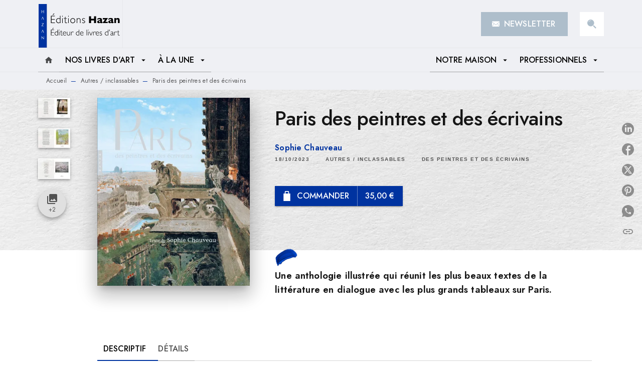

--- FILE ---
content_type: text/html
request_url: https://www.editions-hazan.fr/livre/paris-des-peintres-et-des-ecrivains-9782754113502/
body_size: 68684
content:
<!DOCTYPE html><html lang="fr"><head><meta charSet="utf-8"/><meta name="viewport" content="width=device-width"/><meta name="next-head-count" content="2"/><link data-react-helmet="true" rel="canonical" href="https://www.editions-hazan.fr/livre/paris-des-peintres-et-des-ecrivains-9782754113502/"/><link data-react-helmet="true" rel="preconnect" href="https://fonts.gstatic.com"/><link data-react-helmet="true" as="favicon" rel="shortcut icon" href="https://media.hachette.fr/25/2025-11/favicon-hazan.png"/><meta data-react-helmet="true" name="title" content="Paris des peintres et des écrivains (Grand format - Relié 2023), de Sophie Chauveau | Hazan"/><meta data-react-helmet="true" name="description" content="Cet ouvrage se veut une déclaration d’amour à Paris, un inventaire de la ville intime et émotionnel. Sophie Chauveau part en exploratrice arpenter ses"/><meta data-react-helmet="true" name="tdm-reservation" content="1"/><meta data-react-helmet="true" property="og:type" content="website"/><meta data-react-helmet="true" property="og:url" content="https://www.editions-hazan.fr/livre/paris-des-peintres-et-des-ecrivains-9782754113502/"/><meta data-react-helmet="true" property="og:title" content="Paris des peintres et des écrivains (Grand format - Relié 2023), de Sophie Chauveau | Hazan"/><meta data-react-helmet="true" property="og:description" content="Cet ouvrage se veut une déclaration d’amour à Paris, un inventaire de la ville intime et émotionnel. Sophie Chauveau part en exploratrice arpenter ses"/><meta data-react-helmet="true" property="og:image" content="https://media.hachette.fr/fit-in/500x500/imgArticle/HAZAN/2023/9782754113502-001-X.jpeg?source=web"/><meta data-react-helmet="true" property="twitter:card" content="summary_large_image"/><meta data-react-helmet="true" property="twitter:url" content="https://www.editions-hazan.fr/livre/paris-des-peintres-et-des-ecrivains-9782754113502/"/><meta data-react-helmet="true" property="twitter:title" content="Paris des peintres et des écrivains (Grand format - Relié 2023), de Sophie Chauveau | Hazan"/><meta data-react-helmet="true" property="twitter:description" content="Cet ouvrage se veut une déclaration d’amour à Paris, un inventaire de la ville intime et émotionnel. Sophie Chauveau part en exploratrice arpenter ses"/><meta data-react-helmet="true" property="twitter:image" content="https://media.hachette.fr/fit-in/500x500/imgArticle/HAZAN/2023/9782754113502-001-X.jpeg?source=web"/><script data-react-helmet="true" type="application/ld+json">{"@context":"https://schema.org","@type":"Book","name":"Paris des peintres et des écrivains","author":{"@type":"Person","name":"Sophie Chauveau","url":"https://www.editions-hazan.fr/auteur/sophie-chauveau/"},"image":"https://media.hachette.fr/imgArticle/HAZAN/2023/9782754113502-001-X.jpeg?source=web","numberOfPages":240,"datePublished":"2023-10-18","offers":{"@type":"Offer","price":"35.00","pricecurrency":"EUR","url":"https://www.editions-hazan.fr/livre/paris-des-peintres-et-des-ecrivains-9782754113502/","itemCondition":"https://schema.org/NewCondition","availability":"https://schema.org/InStock"}}</script><title data-react-helmet="true">Paris des peintres et des écrivains (Grand format - Relié 2023), de Sophie Chauveau | Hazan</title><link rel="preload" href="/_next/static/css/30bb7ba8624ffc69.css" as="style"/><link rel="stylesheet" href="/_next/static/css/30bb7ba8624ffc69.css" data-n-g=""/><noscript data-n-css=""></noscript><script defer="" nomodule="" src="/_next/static/chunks/polyfills-c67a75d1b6f99dc8.js"></script><script src="/_next/static/chunks/webpack-9765523b66355ddf.js" defer=""></script><script src="/_next/static/chunks/framework-91f7956f9c79db49.js" defer=""></script><script src="/_next/static/chunks/main-5f95ec88460df6da.js" defer=""></script><script src="/_next/static/chunks/pages/_app-527177a87d243005.js" defer=""></script><script src="/_next/static/chunks/5047-bbda3de55e25c97e.js" defer=""></script><script src="/_next/static/chunks/pages/%5B...id%5D-0c2c802db1ac62ed.js" defer=""></script><script src="/_next/static/build-prod-25-42069/_buildManifest.js" defer=""></script><script src="/_next/static/build-prod-25-42069/_ssgManifest.js" defer=""></script><style id="jss-server-side">.MuiSvgIcon-root {
  fill: currentColor;
  width: 1em;
  height: 1em;
  display: inline-block;
  font-size: 1.7142857142857142rem;
  transition: fill 200ms cubic-bezier(0.4, 0, 0.2, 1) 0ms;
  flex-shrink: 0;
  user-select: none;
}
.MuiSvgIcon-colorPrimary {
  color: #0033A0;
}
.MuiSvgIcon-colorSecondary {
  color: #AEBECB;
}
.MuiSvgIcon-colorAction {
  color: rgba(0, 0, 0, 0.8);
}
.MuiSvgIcon-colorError {
  color: #FF002E;
}
.MuiSvgIcon-colorDisabled {
  color: rgba(0, 0, 0, 0.4);
}
.MuiSvgIcon-fontSizeInherit {
  font-size: inherit;
}
.MuiSvgIcon-fontSizeSmall {
  font-size: 1.4285714285714284rem;
}
.MuiSvgIcon-fontSizeLarge {
  font-size: 2.5rem;
}
.MuiButtonBase-root {
  color: inherit;
  border: 0;
  cursor: pointer;
  margin: 0;
  display: inline-flex;
  outline: 0;
  padding: 0;
  position: relative;
  align-items: center;
  user-select: none;
  border-radius: 0;
  vertical-align: middle;
  -moz-appearance: none;
  justify-content: center;
  text-decoration: none;
  background-color: transparent;
  -webkit-appearance: none;
  -webkit-tap-highlight-color: transparent;
}
.MuiButtonBase-root::-moz-focus-inner {
  border-style: none;
}
.MuiButtonBase-root.Mui-disabled {
  cursor: default;
  pointer-events: none;
}
@media print {
  .MuiButtonBase-root {
    color-adjust: exact;
  }
}
  .MuiIconButton-root {
    flex: 0 0 auto;
    color: rgba(0, 0, 0, 0.8);
    padding: 12px;
    overflow: visible;
    font-size: 1.7142857142857142rem;
    text-align: center;
    transition: background-color 150ms cubic-bezier(0.4, 0, 0.2, 1) 0ms;
    border-radius: 50%;
  }
  .MuiIconButton-root:hover {
    background-color: rgba(0, 0, 0, 0);
  }
  .MuiIconButton-root.Mui-disabled {
    color: rgba(0, 0, 0, 0.4);
    background-color: transparent;
  }
@media (hover: none) {
  .MuiIconButton-root:hover {
    background-color: transparent;
  }
}
  .MuiIconButton-edgeStart {
    margin-left: -12px;
  }
  .MuiIconButton-sizeSmall.MuiIconButton-edgeStart {
    margin-left: -3px;
  }
  .MuiIconButton-edgeEnd {
    margin-right: -12px;
  }
  .MuiIconButton-sizeSmall.MuiIconButton-edgeEnd {
    margin-right: -3px;
  }
  .MuiIconButton-colorInherit {
    color: inherit;
  }
  .MuiIconButton-colorPrimary {
    color: #0033A0;
  }
  .MuiIconButton-colorPrimary:hover {
    background-color: rgba(0, 51, 160, 0);
  }
@media (hover: none) {
  .MuiIconButton-colorPrimary:hover {
    background-color: transparent;
  }
}
  .MuiIconButton-colorSecondary {
    color: #AEBECB;
  }
  .MuiIconButton-colorSecondary:hover {
    background-color: rgba(174, 190, 203, 0);
  }
@media (hover: none) {
  .MuiIconButton-colorSecondary:hover {
    background-color: transparent;
  }
}
  .MuiIconButton-sizeSmall {
    padding: 3px;
    font-size: 1.2857142857142856rem;
  }
  .MuiIconButton-label {
    width: 100%;
    display: flex;
    align-items: inherit;
    justify-content: inherit;
  }
  .MuiTypography-root {
    margin: 0;
  }
  .MuiTypography-body2 {
    font-size: 1rem;
    font-family: 'Jost', 'Helvetica', 'Arial', sans-serif;
    font-weight: 400;
    line-height: 1.25;
    letter-spacing: 0.017rem;
  }
  .MuiTypography-body1 {
    font-size: 1.0625rem;
    font-family: 'Jost', 'Helvetica', 'Arial', sans-serif;
    font-weight: 400;
    line-height: 1.5;
    letter-spacing: 0.033rem;
  }
@media (min-width:600px) {
  .MuiTypography-body1 {
    font-size: 1.1667rem;
  }
}
@media (min-width:960px) {
  .MuiTypography-body1 {
    font-size: 1.1667rem;
  }
}
@media (min-width:1176px) {
  .MuiTypography-body1 {
    font-size: 1.1667rem;
  }
}
  .MuiTypography-caption {
    color: rgba(0,0,0,0.64);
    font-size: 0.75rem;
    font-family: 'Jost', 'Helvetica', 'Arial', sans-serif;
    font-weight: 400;
    line-height: 1.66;
    letter-spacing: 0.019rem;
  }
  .MuiTypography-button {
    font-size: 16px;
    font-family: 'Jost', 'Helvetica', 'Arial', sans-serif;
    font-weight: 500;
    line-height: 1.75;
    letter-spacing: 0.005rem;
    text-transform: uppercase;
  }
  .MuiTypography-h1 {
    font-size: 3rem;
    font-family: 'Jost', sans-serif;
    font-weight: 300;
    line-height: 1.167;
    letter-spacing: -0.057rem;
  }
@media (min-width:600px) {
  .MuiTypography-h1 {
    font-size: 4.0703rem;
  }
}
@media (min-width:960px) {
  .MuiTypography-h1 {
    font-size: 4.7129rem;
  }
}
@media (min-width:1176px) {
  .MuiTypography-h1 {
    font-size: 4.9272rem;
  }
}
  .MuiTypography-h2 {
    font-size: 1.75rem;
    font-family: 'Jost', sans-serif;
    font-weight: 500;
    line-height: 1.3;
    letter-spacing: -0.043rem;
  }
@media (min-width:600px) {
  .MuiTypography-h2 {
    font-size: 2.1154rem;
  }
}
@media (min-width:960px) {
  .MuiTypography-h2 {
    font-size: 2.3077rem;
  }
}
@media (min-width:1176px) {
  .MuiTypography-h2 {
    font-size: 2.5rem;
  }
}
  .MuiTypography-h3 {
    font-size: 1.75rem;
    font-family: 'Jost', sans-serif;
    font-weight: 500;
    line-height: 2;
    letter-spacing: 0rem;
    text-transform: uppercase;
  }
@media (min-width:600px) {
  .MuiTypography-h3 {
    font-size: 2.125rem;
  }
}
@media (min-width:960px) {
  .MuiTypography-h3 {
    font-size: 2.375rem;
  }
}
@media (min-width:1176px) {
  .MuiTypography-h3 {
    font-size: 2.5rem;
  }
}
  .MuiTypography-h4 {
    font-size: 1.5rem;
    font-family: 'Jost', sans-serif;
    font-weight: 500;
    line-height: 1;
    letter-spacing: 0.011rem;
  }
@media (min-width:600px) {
  .MuiTypography-h4 {
    font-size: 1.75rem;
  }
}
@media (min-width:960px) {
  .MuiTypography-h4 {
    font-size: 2rem;
  }
}
@media (min-width:1176px) {
  .MuiTypography-h4 {
    font-size: 2rem;
  }
}
  .MuiTypography-h5 {
    font-size: 1.25rem;
    font-family: 'Jost', sans-serif;
    font-weight: 500;
    line-height: 1.234;
    letter-spacing: 0.01rem;
  }
@media (min-width:600px) {
  .MuiTypography-h5 {
    font-size: 1.4182rem;
  }
}
@media (min-width:960px) {
  .MuiTypography-h5 {
    font-size: 1.4182rem;
  }
}
@media (min-width:1176px) {
  .MuiTypography-h5 {
    font-size: 1.4182rem;
  }
}
  .MuiTypography-h6 {
    font-size: 1.125rem;
    font-family: 'Jost', sans-serif;
    font-weight: 500;
    line-height: 1.3;
    letter-spacing: 0.015rem;
  }
@media (min-width:600px) {
  .MuiTypography-h6 {
    font-size: 1.1538rem;
  }
}
@media (min-width:960px) {
  .MuiTypography-h6 {
    font-size: 1.1538rem;
  }
}
@media (min-width:1176px) {
  .MuiTypography-h6 {
    font-size: 1.3462rem;
  }
}
  .MuiTypography-subtitle1 {
    font-size: 1rem;
    font-family: 'Jost', 'Helvetica', 'Arial', sans-serif;
    font-weight: 600;
    line-height: 1.4;
    letter-spacing: 0.009rem;
  }
  .MuiTypography-subtitle2 {
    font-size: 1.0625rem;
    font-family: 'Jost', sans-serif;
    font-weight: 600;
    line-height: 1.5;
    letter-spacing: 0.01rem;
  }
@media (min-width:600px) {
  .MuiTypography-subtitle2 {
    font-size: 1.1667rem;
  }
}
@media (min-width:960px) {
  .MuiTypography-subtitle2 {
    font-size: 1.1667rem;
  }
}
@media (min-width:1176px) {
  .MuiTypography-subtitle2 {
    font-size: 1.1667rem;
  }
}
  .MuiTypography-overline {
    font-size: 10px;
    font-family: 'Jost', 'Helvetica', 'Arial', sans-serif;
    font-weight: 600;
    line-height: 1;
    letter-spacing: 1.5px;
    text-transform: uppercase;
  }
  .MuiTypography-srOnly {
    width: 1px;
    height: 1px;
    overflow: hidden;
    position: absolute;
  }
  .MuiTypography-alignLeft {
    text-align: left;
  }
  .MuiTypography-alignCenter {
    text-align: center;
  }
  .MuiTypography-alignRight {
    text-align: right;
  }
  .MuiTypography-alignJustify {
    text-align: justify;
  }
  .MuiTypography-noWrap {
    overflow: hidden;
    white-space: nowrap;
    text-overflow: ellipsis;
  }
  .MuiTypography-gutterBottom {
    margin-bottom: 0.35em;
  }
  .MuiTypography-paragraph {
    margin-bottom: 16px;
  }
  .MuiTypography-colorInherit {
    color: inherit;
  }
  .MuiTypography-colorPrimary {
    color: #0033A0;
  }
  .MuiTypography-colorSecondary {
    color: #AEBECB;
  }
  .MuiTypography-colorTextPrimary {
    color: #141414;
  }
  .MuiTypography-colorTextSecondary {
    color: #5C5C5C;
  }
  .MuiTypography-colorError {
    color: #FF002E;
  }
  .MuiTypography-displayInline {
    display: inline;
  }
  .MuiTypography-displayBlock {
    display: block;
  }
  .MuiBreadcrumbs-root {
    font-size: 12px;
  }
  .MuiBreadcrumbs-ol {
    margin: 0;
    display: flex;
    padding: 0;
    flex-wrap: wrap;
    list-style: none;
    align-items: center;
  }
  .MuiBreadcrumbs-separator {
    color: #0033A0;
    display: flex;
    margin-left: 8px;
    user-select: none;
    margin-right: 8px;
    vertical-align: middle;
  }
  .MuiButton-root {
    color: #141414;
    padding: 6px 16px;
    font-size: 16px;
    min-width: 64px;
    box-sizing: border-box;
    transition: background-color 250ms cubic-bezier(0.4, 0, 0.2, 1) 0ms,box-shadow 250ms cubic-bezier(0.4, 0, 0.2, 1) 0ms,border 250ms cubic-bezier(0.4, 0, 0.2, 1) 0ms;
    font-family: 'Jost', 'Helvetica', 'Arial', sans-serif;
    font-weight: 500;
    line-height: 1.75;
    border-radius: 0;
    letter-spacing: 0.005rem;
    text-transform: uppercase;
  }
  .MuiButton-root:hover {
    text-decoration: none;
    background-color: rgba(20, 20, 20, 0);
  }
  .MuiButton-root.Mui-disabled {
    color: rgba(0, 0, 0, 0.4);
  }
@media (hover: none) {
  .MuiButton-root:hover {
    background-color: transparent;
  }
}
  .MuiButton-root:hover.Mui-disabled {
    background-color: transparent;
  }
  .MuiButton-label {
    width: 100%;
    display: inherit;
    align-items: inherit;
    justify-content: inherit;
  }
  .MuiButton-text {
    opacity: 1;
    padding: 6px 8px;
  }
  .MuiButton-text:hover {
    opacity: 1;
  }
  .MuiButton-textPrimary {
    color: #0033A0;
  }
  .MuiButton-textPrimary:hover {
    background-color: rgba(0, 51, 160, 0);
  }
@media (hover: none) {
  .MuiButton-textPrimary:hover {
    background-color: transparent;
  }
}
  .MuiButton-textSecondary {
    color: #AEBECB;
  }
  .MuiButton-textSecondary:hover {
    background-color: rgba(174, 190, 203, 0);
  }
@media (hover: none) {
  .MuiButton-textSecondary:hover {
    background-color: transparent;
  }
}
  .MuiButton-outlined {
    border: 1px solid rgba(0, 0, 0, 0.23);
    padding: 5px 15px;
    border-radius: 0px;
    background-color: rgba(255, 255, 255, 0);
  }
  .MuiButton-outlined.Mui-disabled {
    border: 1px solid rgba(0, 0, 0, 0.2);
  }
  .MuiButton-outlinedPrimary {
    color: #0033A0;
    border: 1px solid rgba(0, 51, 160, 0.5);
  }
  .MuiButton-outlinedPrimary:hover {
    color: #fff;
    border: 1px solid #0033A0;
    border-color: #0033A0;
    background-color: #0033A0;
  }
  .MuiButton-outlinedPrimary:focus {
    color: #0033A0;
    border-color: #0033A0;
  }
@media (hover: none) {
  .MuiButton-outlinedPrimary:hover {
    background-color: transparent;
  }
}
  .MuiButton-outlinedSecondary {
    color: #000;
    border: 1px solid rgba(174, 190, 203, 0.5);
    border-color: #000;
  }
  .MuiButton-outlinedSecondary:hover {
    color: #fff;
    border: 1px solid #AEBECB;
    border-color: #0033A0;
    background-color: #0033A0;
  }
  .MuiButton-outlinedSecondary.Mui-disabled {
    border: 1px solid rgba(0, 0, 0, 0.4);
  }
  .MuiButton-outlinedSecondary:focus {
    color: #000;
    border-color: #000;
  }
@media (hover: none) {
  .MuiButton-outlinedSecondary:hover {
    background-color: transparent;
  }
}
  .MuiButton-contained {
    color: rgba(0, 0, 0, 0.87);
    box-shadow: 0px 3px 1px -2px rgba(0,0,0,0.2),0px 2px 2px 0px rgba(0,0,0,0.14),0px 1px 5px 0px rgba(0,0,0,0.12);
    background-color: #e0e0e0;
  }
  .MuiButton-contained:hover {
    box-shadow: 0px 2px 4px -1px rgba(0,0,0,0.2),0px 4px 5px 0px rgba(0,0,0,0.14),0px 1px 10px 0px rgba(0,0,0,0.12);
    background-color: #AAAAAA;
  }
  .MuiButton-contained.Mui-focusVisible {
    box-shadow: 0px 3px 5px -1px rgba(0,0,0,0.2),0px 6px 10px 0px rgba(0,0,0,0.14),0px 1px 18px 0px rgba(0,0,0,0.12);
  }
  .MuiButton-contained:active {
    box-shadow: 0px 5px 5px -3px rgba(0,0,0,0.2),0px 8px 10px 1px rgba(0,0,0,0.14),0px 3px 14px 2px rgba(0,0,0,0.12);
  }
  .MuiButton-contained.Mui-disabled {
    color: rgba(0, 0, 0, 0.4);
    box-shadow: none;
    background-color: rgba(0, 0, 0, 0.4);
  }
@media (hover: none) {
  .MuiButton-contained:hover {
    box-shadow: 0px 3px 1px -2px rgba(0,0,0,0.2),0px 2px 2px 0px rgba(0,0,0,0.14),0px 1px 5px 0px rgba(0,0,0,0.12);
    background-color: #e0e0e0;
  }
}
  .MuiButton-contained:hover.Mui-disabled {
    background-color: rgba(0, 0, 0, 0.2);
  }
  .MuiButton-containedPrimary {
    color: #fff;
    box-shadow: 0px 3px 1px -2px rgba(0,0,0,0.2),0px 2px 2px 0px rgba(0,0,0,0.14),0px 1px 5px 0px rgba(0,0,0,0.12);
    background-color: #000;
  }
  .MuiButton-containedPrimary:hover {
    color: #fff;
    background-color: #0033A0;
  }
  .MuiButton-containedPrimary .MuiTouchRipple-child {
    background-color: #0033A0;
  }
  .MuiButton-containedPrimary  {
    -mui-touch-ripple-child: [object Object];
  }
@media (hover: none) {
  .MuiButton-containedPrimary:hover {
    background-color: #0033A0;
  }
}
  .MuiButton-containedSecondary {
    color: #fff;
    box-shadow: 0px 3px 1px -2px rgba(0,0,0,0.2),0px 2px 2px 0px rgba(0,0,0,0.14),0px 1px 5px 0px rgba(0,0,0,0.12);
    background-color: #0033A0;
  }
  .MuiButton-containedSecondary:hover {
    color: #fff;
    background-color: #AEBECB;
  }
  .MuiButton-containedSecondary.Mui-disabled {
    color: rgba(0, 0, 0, 0.4);
    background-color: #fff;
  }
  .MuiButton-containedSecondary:focus {
    color: #000;
    background-color: #fff;
  }
  .MuiButton-containedSecondary .MuiTouchRipple-child {
    background-color: #EFF0F4;
  }
  .MuiButton-containedSecondary  {
    -mui-touch-ripple-child: [object Object];
  }
@media (hover: none) {
  .MuiButton-containedSecondary:hover {
    background-color: #AEBECB;
  }
}
  .MuiButton-disableElevation {
    box-shadow: none;
  }
  .MuiButton-disableElevation:hover {
    box-shadow: none;
  }
  .MuiButton-disableElevation.Mui-focusVisible {
    box-shadow: none;
  }
  .MuiButton-disableElevation:active {
    box-shadow: none;
  }
  .MuiButton-disableElevation.Mui-disabled {
    box-shadow: none;
  }
  .MuiButton-colorInherit {
    color: inherit;
    border-color: currentColor;
  }
  .MuiButton-textSizeSmall {
    padding: 4px 5px;
    font-size: 0.9285714285714285rem;
  }
  .MuiButton-textSizeLarge {
    padding: 8px 11px;
    font-size: 1.0714285714285714rem;
  }
  .MuiButton-outlinedSizeSmall {
    padding: 3px 9px;
    font-size: 0.9285714285714285rem;
  }
  .MuiButton-outlinedSizeLarge {
    padding: 7px 21px;
    font-size: 1.0714285714285714rem;
  }
  .MuiButton-containedSizeSmall {
    padding: 4px 10px;
    font-size: 0.9285714285714285rem;
  }
  .MuiButton-containedSizeLarge {
    padding: 8px 22px;
    font-size: 1.0714285714285714rem;
  }
  .MuiButton-fullWidth {
    width: 100%;
  }
  .MuiButton-startIcon {
    display: inherit;
    margin-left: -4px;
    margin-right: 8px;
  }
  .MuiButton-startIcon.MuiButton-iconSizeSmall {
    margin-left: -2px;
  }
  .MuiButton-endIcon {
    display: inherit;
    margin-left: 8px;
    margin-right: -4px;
  }
  .MuiButton-endIcon.MuiButton-iconSizeSmall {
    margin-right: -2px;
  }
  .MuiButton-iconSizeSmall > *:first-child {
    font-size: 18px;
  }
  .MuiButton-iconSizeMedium > *:first-child {
    font-size: 20px;
  }
  .MuiButton-iconSizeLarge > *:first-child {
    font-size: 22px;
  }
  .MuiChip-root {
    color: rgba(0, 0, 0, .64);
    border: none;
    cursor: default;
    height: 24px;
    display: inline-flex;
    outline: 0;
    padding: 0;
    font-size: 14px;
    box-sizing: border-box;
    transition: background-color 300ms cubic-bezier(0.4, 0, 0.2, 1) 0ms,box-shadow 300ms cubic-bezier(0.4, 0, 0.2, 1) 0ms;
    align-items: center;
    font-family: "Mukta", "Helvetica", "Arial", sans-serif;
    font-weight: 600;
    white-space: nowrap;
    border-radius: NaNpx;
    letter-spacing: 0.094rem;
    text-transform: uppercase;
    vertical-align: middle;
    justify-content: center;
    text-decoration: none;
    background-color: transparent;
  }
  .MuiChip-root.Mui-disabled {
    opacity: 0.5;
    pointer-events: none;
  }
  .MuiChip-root .MuiChip-avatar {
    color: #616161;
    width: 24px;
    height: 24px;
    font-size: 0.8571428571428571rem;
    margin-left: 5px;
    margin-right: -6px;
  }
  .MuiChip-root .MuiChip-avatarColorPrimary {
    color: #fff;
    background-color: #00287C;
  }
  .MuiChip-root .MuiChip-avatarColorSecondary {
    color: #fff;
    background-color: #A8B9C7;
  }
  .MuiChip-root .MuiChip-avatarSmall {
    width: 18px;
    height: 18px;
    font-size: 0.7142857142857142rem;
    margin-left: 4px;
    margin-right: -4px;
  }
  .MuiChip-sizeSmall {
    height: 18px;
    font-size: 0.625rem;
  }
  .MuiChip-colorPrimary {
    color: #fff;
    background-color: #0033A0;
  }
  .MuiChip-colorSecondary {
    color: #fff;
    background-color: #AEBECB;
  }
  .MuiChip-clickable {
    cursor: pointer;
    user-select: none;
    -webkit-tap-highlight-color: transparent;
  }
  .MuiChip-clickable:hover, .MuiChip-clickable:focus {
    color: #0033A0;
    background-color: inherit;
  }
  .MuiChip-clickable:active {
    box-shadow: 0px 2px 1px -1px rgba(0,0,0,0.2),0px 1px 1px 0px rgba(0,0,0,0.14),0px 1px 3px 0px rgba(0,0,0,0.12);
  }
  .MuiChip-clickableColorPrimary:hover, .MuiChip-clickableColorPrimary:focus {
    background-color: rgb(20, 67, 167);
  }
  .MuiChip-clickableColorSecondary:hover, .MuiChip-clickableColorSecondary:focus {
    background-color: rgb(160, 174, 186);
  }
  .MuiChip-deletable:focus {
    background-color: rgb(206, 206, 206);
  }
  .MuiChip-deletableColorPrimary:focus {
    background-color: rgb(51, 91, 179);
  }
  .MuiChip-deletableColorSecondary:focus {
    background-color: rgb(139, 152, 162);
  }
  .MuiChip-outlined {
    border: 1px solid rgba(0, 0, 0, 0.23);
    background-color: transparent;
  }
  .MuiChip-clickable.MuiChip-outlined:hover, .MuiChip-clickable.MuiChip-outlined:focus, .MuiChip-deletable.MuiChip-outlined:focus {
    background-color: rgba(20, 20, 20, 0);
  }
  .MuiChip-outlined .MuiChip-avatar {
    margin-left: 4px;
  }
  .MuiChip-outlined .MuiChip-avatarSmall {
    margin-left: 2px;
  }
  .MuiChip-outlined .MuiChip-icon {
    margin-left: 4px;
  }
  .MuiChip-outlined .MuiChip-iconSmall {
    margin-left: 2px;
  }
  .MuiChip-outlined .MuiChip-deleteIcon {
    margin-right: 5px;
  }
  .MuiChip-outlined .MuiChip-deleteIconSmall {
    margin-right: 3px;
  }
  .MuiChip-outlinedPrimary {
    color: #0033A0;
    border: 1px solid #0033A0;
  }
  .MuiChip-clickable.MuiChip-outlinedPrimary:hover, .MuiChip-clickable.MuiChip-outlinedPrimary:focus, .MuiChip-deletable.MuiChip-outlinedPrimary:focus {
    background-color: rgba(0, 51, 160, 0);
  }
  .MuiChip-outlinedSecondary {
    color: #AEBECB;
    border: 1px solid #AEBECB;
  }
  .MuiChip-clickable.MuiChip-outlinedSecondary:hover, .MuiChip-clickable.MuiChip-outlinedSecondary:focus, .MuiChip-deletable.MuiChip-outlinedSecondary:focus {
    background-color: rgba(174, 190, 203, 0);
  }
  .MuiChip-icon {
    color: #616161;
    margin-left: 5px;
    margin-right: -6px;
  }
  .MuiChip-iconSmall {
    width: 18px;
    height: 18px;
    margin-left: 4px;
    margin-right: -4px;
  }
  .MuiChip-iconColorPrimary {
    color: inherit;
  }
  .MuiChip-iconColorSecondary {
    color: inherit;
  }
  .MuiChip-label {
    overflow: hidden;
    white-space: nowrap;
    padding-left: 6px;
    padding-right: 6px;
    text-overflow: ellipsis;
  }
  .MuiChip-labelSmall {
    padding-left: 8px;
    padding-right: 8px;
  }
  .MuiChip-deleteIcon {
    color: rgba(20, 20, 20, 0.26);
    width: 22px;
    cursor: pointer;
    height: 22px;
    margin: 0 5px 0 -6px;
    -webkit-tap-highlight-color: transparent;
  }
  .MuiChip-deleteIcon:hover {
    color: rgba(20, 20, 20, 0.4);
  }
  .MuiChip-deleteIconSmall {
    width: 16px;
    height: 16px;
    margin-left: -4px;
    margin-right: 4px;
  }
  .MuiChip-deleteIconColorPrimary {
    color: rgba(255, 255, 255, 0.7);
  }
  .MuiChip-deleteIconColorPrimary:hover, .MuiChip-deleteIconColorPrimary:active {
    color: #fff;
  }
  .MuiChip-deleteIconColorSecondary {
    color: rgba(255, 255, 255, 0.7);
  }
  .MuiChip-deleteIconColorSecondary:hover, .MuiChip-deleteIconColorSecondary:active {
    color: #fff;
  }
  .MuiChip-deleteIconOutlinedColorPrimary {
    color: rgba(0, 51, 160, 0.7);
  }
  .MuiChip-deleteIconOutlinedColorPrimary:hover, .MuiChip-deleteIconOutlinedColorPrimary:active {
    color: #0033A0;
  }
  .MuiChip-deleteIconOutlinedColorSecondary {
    color: rgba(174, 190, 203, 0.7);
  }
  .MuiChip-deleteIconOutlinedColorSecondary:hover, .MuiChip-deleteIconOutlinedColorSecondary:active {
    color: #AEBECB;
  }
  .MuiContainer-root {
    width: 100%;
    display: block;
    box-sizing: border-box;
    margin-left: auto;
    margin-right: auto;
    padding-left: 16px;
    padding-right: 16px;
  }
@media (min-width:600px) {
  .MuiContainer-root {
    padding-left: 24px;
    padding-right: 24px;
  }
}
  .MuiContainer-disableGutters {
    padding-left: 0;
    padding-right: 0;
  }
@media (min-width:600px) {
  .MuiContainer-fixed {
    max-width: 600px;
  }
}
@media (min-width:936px) {
  .MuiContainer-fixed {
    max-width: 936px;
  }
}
@media (min-width:960px) {
  .MuiContainer-fixed {
    max-width: 960px;
  }
}
@media (min-width:1176px) {
  .MuiContainer-fixed {
    max-width: 1176px;
  }
}
@media (min-width:1512px) {
  .MuiContainer-fixed {
    max-width: 1512px;
  }
}
@media (min-width:0px) {
  .MuiContainer-maxWidthXs {
    max-width: 444px;
  }
}
@media (min-width:600px) {
  .MuiContainer-maxWidthSm {
    max-width: 600px;
  }
}
@media (min-width:960px) {
  .MuiContainer-maxWidthMd {
    max-width: 960px;
  }
}
@media (min-width:1176px) {
  .MuiContainer-maxWidthLg {
    max-width: 1176px;
  }
}
@media (min-width:1512px) {
  .MuiContainer-maxWidthXl {
    max-width: 1512px;
  }
}
  html {
    box-sizing: border-box;
    -webkit-font-smoothing: antialiased;
    -moz-osx-font-smoothing: grayscale;
  }
  *, *::before, *::after {
    box-sizing: inherit;
  }
  strong, b {
    font-weight: 800;
  }
  body {
    color: #141414;
    margin: 0;
    font-size: 1rem;
    font-family: 'Jost', 'Helvetica', 'Arial', sans-serif;
    font-weight: 400;
    line-height: 1.25;
    letter-spacing: 0.017rem;
    background-color: #fff;
  }
@media print {
  body {
    background-color: #fff;
  }
}
  body::backdrop {
    background-color: #fff;
  }
  .MuiDrawer-docked {
    flex: 0 0 auto;
  }
  .MuiDrawer-paper {
    top: 0;
    flex: 1 0 auto;
    height: 100%;
    display: flex;
    outline: 0;
    z-index: 1200;
    position: fixed;
    overflow-y: auto;
    flex-direction: column;
    -webkit-overflow-scrolling: touch;
  }
  .MuiDrawer-paperAnchorLeft {
    left: 0;
    right: auto;
  }
  .MuiDrawer-paperAnchorRight {
    left: auto;
    right: 0;
  }
  .MuiDrawer-paperAnchorTop {
    top: 0;
    left: 0;
    right: 0;
    bottom: auto;
    height: auto;
    max-height: 100%;
  }
  .MuiDrawer-paperAnchorBottom {
    top: auto;
    left: 0;
    right: 0;
    bottom: 0;
    height: auto;
    max-height: 100%;
  }
  .MuiDrawer-paperAnchorDockedLeft {
    border-right: 1px solid #ABBEB6;
  }
  .MuiDrawer-paperAnchorDockedTop {
    border-bottom: 1px solid #ABBEB6;
  }
  .MuiDrawer-paperAnchorDockedRight {
    border-left: 1px solid #ABBEB6;
  }
  .MuiDrawer-paperAnchorDockedBottom {
    border-top: 1px solid #ABBEB6;
  }
  .MuiFab-root {
    color: rgba(0, 0, 0, 0.87);
    width: 56px;
    height: 56px;
    padding: 0;
    font-size: 16px;
    min-width: 0;
    box-shadow: 0px 3px 5px -1px rgba(0,0,0,0.2),0px 6px 10px 0px rgba(0,0,0,0.14),0px 1px 18px 0px rgba(0,0,0,0.12);
    box-sizing: border-box;
    min-height: 36px;
    transition: background-color 250ms cubic-bezier(0.4, 0, 0.2, 1) 0ms,box-shadow 250ms cubic-bezier(0.4, 0, 0.2, 1) 0ms,border 250ms cubic-bezier(0.4, 0, 0.2, 1) 0ms;
    font-family: 'Jost', 'Helvetica', 'Arial', sans-serif;
    font-weight: 500;
    line-height: 1.75;
    border-radius: 50%;
    letter-spacing: 0.005rem;
    text-transform: uppercase;
    background-color: #e0e0e0;
  }
  .MuiFab-root:active {
    box-shadow: 0px 7px 8px -4px rgba(0,0,0,0.2),0px 12px 17px 2px rgba(0,0,0,0.14),0px 5px 22px 4px rgba(0,0,0,0.12);
  }
  .MuiFab-root:hover {
    text-decoration: none;
    background-color: #AAAAAA;
  }
  .MuiFab-root.Mui-focusVisible {
    box-shadow: 0px 3px 5px -1px rgba(0,0,0,0.2),0px 6px 10px 0px rgba(0,0,0,0.14),0px 1px 18px 0px rgba(0,0,0,0.12);
  }
  .MuiFab-root.Mui-disabled {
    color: rgba(0, 0, 0, 0.4);
    box-shadow: none;
    background-color: rgba(0, 0, 0, 0.2);
  }
@media (hover: none) {
  .MuiFab-root:hover {
    background-color: #e0e0e0;
  }
}
  .MuiFab-root:hover.Mui-disabled {
    background-color: rgba(0, 0, 0, 0.2);
  }
  .MuiFab-label {
    width: 100%;
    display: inherit;
    align-items: inherit;
    justify-content: inherit;
  }
  .MuiFab-primary {
    color: #fff;
    background-color: #0033A0;
  }
  .MuiFab-primary:hover {
    background-color: #00287C;
  }
@media (hover: none) {
  .MuiFab-primary:hover {
    background-color: #0033A0;
  }
}
  .MuiFab-secondary {
    color: #fff;
    background-color: #AEBECB;
  }
  .MuiFab-secondary:hover {
    background-color: #A8B9C7;
  }
@media (hover: none) {
  .MuiFab-secondary:hover {
    background-color: #AEBECB;
  }
}
  .MuiFab-extended {
    width: auto;
    height: 48px;
    padding: 0 16px;
    min-width: 48px;
    min-height: auto;
    border-radius: 24px;
  }
  .MuiFab-extended.MuiFab-sizeSmall {
    width: auto;
    height: 34px;
    padding: 0 8px;
    min-width: 34px;
    border-radius: 17px;
  }
  .MuiFab-extended.MuiFab-sizeMedium {
    width: auto;
    height: 40px;
    padding: 0 16px;
    min-width: 40px;
    border-radius: 20px;
  }
  .MuiFab-colorInherit {
    color: inherit;
  }
  .MuiFab-sizeSmall {
    width: 40px;
    height: 40px;
  }
  .MuiFab-sizeMedium {
    width: 48px;
    height: 48px;
  }
@keyframes mui-auto-fill {}
@keyframes mui-auto-fill-cancel {}
  .MuiInputBase-root {
    color: #141414;
    cursor: text;
    display: inline-flex;
    position: relative;
    font-size: 1.0625rem;
    box-sizing: border-box;
    align-items: center;
    font-family: 'Jost', 'Helvetica', 'Arial', sans-serif;
    font-weight: 400;
    line-height: 1.1876em;
    letter-spacing: 0.033rem;
  }
@media (min-width:600px) {
  .MuiInputBase-root {
    font-size: 1.1667rem;
  }
}
@media (min-width:960px) {
  .MuiInputBase-root {
    font-size: 1.1667rem;
  }
}
@media (min-width:1176px) {
  .MuiInputBase-root {
    font-size: 1.1667rem;
  }
}
  .MuiInputBase-root.Mui-disabled {
    color: rgba(0, 0, 0, 0.38);
    cursor: default;
  }
  .MuiInputBase-multiline {
    padding: 6px 0 7px;
  }
  .MuiInputBase-multiline.MuiInputBase-marginDense {
    padding-top: 3px;
  }
  .MuiInputBase-fullWidth {
    width: 100%;
  }
  .MuiInputBase-input {
    font: inherit;
    color: currentColor;
    width: 100%;
    border: 0;
    height: 1.1876em;
    margin: 0;
    display: block;
    padding: 6px 0 7px;
    min-width: 0;
    background: none;
    box-sizing: content-box;
    animation-name: mui-auto-fill-cancel;
    letter-spacing: inherit;
    animation-duration: 10ms;
    -webkit-tap-highlight-color: transparent;
  }
  .MuiInputBase-input::-webkit-input-placeholder {
    color: currentColor;
    opacity: 0.42;
    transition: opacity 200ms cubic-bezier(0.4, 0, 0.2, 1) 0ms;
  }
  .MuiInputBase-input::-moz-placeholder {
    color: currentColor;
    opacity: 0.42;
    transition: opacity 200ms cubic-bezier(0.4, 0, 0.2, 1) 0ms;
  }
  .MuiInputBase-input:-ms-input-placeholder {
    color: currentColor;
    opacity: 0.42;
    transition: opacity 200ms cubic-bezier(0.4, 0, 0.2, 1) 0ms;
  }
  .MuiInputBase-input::-ms-input-placeholder {
    color: currentColor;
    opacity: 0.42;
    transition: opacity 200ms cubic-bezier(0.4, 0, 0.2, 1) 0ms;
  }
  .MuiInputBase-input:focus {
    outline: 0;
  }
  .MuiInputBase-input:invalid {
    box-shadow: none;
  }
  .MuiInputBase-input::-webkit-search-decoration {
    -webkit-appearance: none;
  }
  .MuiInputBase-input.Mui-disabled {
    opacity: 1;
  }
  .MuiInputBase-input:-webkit-autofill {
    animation-name: mui-auto-fill;
    animation-duration: 5000s;
  }
  label[data-shrink=false] + .MuiInputBase-formControl .MuiInputBase-input::-webkit-input-placeholder {
    opacity: 0 !important;
  }
  label[data-shrink=false] + .MuiInputBase-formControl .MuiInputBase-input::-moz-placeholder {
    opacity: 0 !important;
  }
  label[data-shrink=false] + .MuiInputBase-formControl .MuiInputBase-input:-ms-input-placeholder {
    opacity: 0 !important;
  }
  label[data-shrink=false] + .MuiInputBase-formControl .MuiInputBase-input::-ms-input-placeholder {
    opacity: 0 !important;
  }
  label[data-shrink=false] + .MuiInputBase-formControl .MuiInputBase-input:focus::-webkit-input-placeholder {
    opacity: 0.42;
  }
  label[data-shrink=false] + .MuiInputBase-formControl .MuiInputBase-input:focus::-moz-placeholder {
    opacity: 0.42;
  }
  label[data-shrink=false] + .MuiInputBase-formControl .MuiInputBase-input:focus:-ms-input-placeholder {
    opacity: 0.42;
  }
  label[data-shrink=false] + .MuiInputBase-formControl .MuiInputBase-input:focus::-ms-input-placeholder {
    opacity: 0.42;
  }
  .MuiInputBase-inputMarginDense {
    padding-top: 3px;
  }
  .MuiInputBase-inputMultiline {
    height: auto;
    resize: none;
    padding: 0;
  }
  .MuiInputBase-inputTypeSearch {
    -moz-appearance: textfield;
    -webkit-appearance: textfield;
  }
  .MuiFormControl-root {
    border: 0;
    margin: 0;
    display: inline-flex;
    padding: 0;
    position: relative;
    min-width: 0;
    flex-direction: column;
    vertical-align: top;
  }
  .MuiFormControl-marginNormal {
    margin-top: 16px;
    margin-bottom: 8px;
  }
  .MuiFormControl-marginDense {
    margin-top: 8px;
    margin-bottom: 4px;
  }
  .MuiFormControl-fullWidth {
    width: 100%;
  }
  .MuiFormLabel-root {
    color: #5C5C5C;
    padding: 0;
    font-size: 1.0625rem;
    font-family: 'Jost', 'Helvetica', 'Arial', sans-serif;
    font-weight: 400;
    line-height: 1;
    letter-spacing: 0.033rem;
  }
@media (min-width:600px) {
  .MuiFormLabel-root {
    font-size: 1.1667rem;
  }
}
@media (min-width:960px) {
  .MuiFormLabel-root {
    font-size: 1.1667rem;
  }
}
@media (min-width:1176px) {
  .MuiFormLabel-root {
    font-size: 1.1667rem;
  }
}
  .MuiFormLabel-root.Mui-focused {
    color: #0033A0;
  }
  .MuiFormLabel-root.Mui-disabled {
    color: rgba(0, 0, 0, 0.38);
  }
  .MuiFormLabel-root.Mui-error {
    color: #FF002E;
  }
  .MuiFormLabel-colorSecondary.Mui-focused {
    color: #AEBECB;
  }
  .MuiFormLabel-asterisk.Mui-error {
    color: #FF002E;
  }
  .MuiGrid-container {
    width: 100%;
    display: flex;
    flex-wrap: wrap;
    box-sizing: border-box;
  }
  .MuiGrid-item {
    margin: 0;
    box-sizing: border-box;
  }
  .MuiGrid-zeroMinWidth {
    min-width: 0;
  }
  .MuiGrid-direction-xs-column {
    flex-direction: column;
  }
  .MuiGrid-direction-xs-column-reverse {
    flex-direction: column-reverse;
  }
  .MuiGrid-direction-xs-row-reverse {
    flex-direction: row-reverse;
  }
  .MuiGrid-wrap-xs-nowrap {
    flex-wrap: nowrap;
  }
  .MuiGrid-wrap-xs-wrap-reverse {
    flex-wrap: wrap-reverse;
  }
  .MuiGrid-align-items-xs-center {
    align-items: center;
  }
  .MuiGrid-align-items-xs-flex-start {
    align-items: flex-start;
  }
  .MuiGrid-align-items-xs-flex-end {
    align-items: flex-end;
  }
  .MuiGrid-align-items-xs-baseline {
    align-items: baseline;
  }
  .MuiGrid-align-content-xs-center {
    align-content: center;
  }
  .MuiGrid-align-content-xs-flex-start {
    align-content: flex-start;
  }
  .MuiGrid-align-content-xs-flex-end {
    align-content: flex-end;
  }
  .MuiGrid-align-content-xs-space-between {
    align-content: space-between;
  }
  .MuiGrid-align-content-xs-space-around {
    align-content: space-around;
  }
  .MuiGrid-justify-content-xs-center {
    justify-content: center;
  }
  .MuiGrid-justify-content-xs-flex-end {
    justify-content: flex-end;
  }
  .MuiGrid-justify-content-xs-space-between {
    justify-content: space-between;
  }
  .MuiGrid-justify-content-xs-space-around {
    justify-content: space-around;
  }
  .MuiGrid-justify-content-xs-space-evenly {
    justify-content: space-evenly;
  }
  .MuiGrid-spacing-xs-1 {
    width: calc(100% + 8px);
    margin: -4px;
  }
  .MuiGrid-spacing-xs-1 > .MuiGrid-item {
    padding: 4px;
  }
  .MuiGrid-spacing-xs-2 {
    width: calc(100% + 16px);
    margin: -8px;
  }
  .MuiGrid-spacing-xs-2 > .MuiGrid-item {
    padding: 8px;
  }
  .MuiGrid-spacing-xs-3 {
    width: calc(100% + 24px);
    margin: -12px;
  }
  .MuiGrid-spacing-xs-3 > .MuiGrid-item {
    padding: 12px;
  }
  .MuiGrid-spacing-xs-4 {
    width: calc(100% + 32px);
    margin: -16px;
  }
  .MuiGrid-spacing-xs-4 > .MuiGrid-item {
    padding: 16px;
  }
  .MuiGrid-spacing-xs-5 {
    width: calc(100% + 40px);
    margin: -20px;
  }
  .MuiGrid-spacing-xs-5 > .MuiGrid-item {
    padding: 20px;
  }
  .MuiGrid-spacing-xs-6 {
    width: calc(100% + 48px);
    margin: -24px;
  }
  .MuiGrid-spacing-xs-6 > .MuiGrid-item {
    padding: 24px;
  }
  .MuiGrid-spacing-xs-7 {
    width: calc(100% + 56px);
    margin: -28px;
  }
  .MuiGrid-spacing-xs-7 > .MuiGrid-item {
    padding: 28px;
  }
  .MuiGrid-spacing-xs-8 {
    width: calc(100% + 64px);
    margin: -32px;
  }
  .MuiGrid-spacing-xs-8 > .MuiGrid-item {
    padding: 32px;
  }
  .MuiGrid-spacing-xs-9 {
    width: calc(100% + 72px);
    margin: -36px;
  }
  .MuiGrid-spacing-xs-9 > .MuiGrid-item {
    padding: 36px;
  }
  .MuiGrid-spacing-xs-10 {
    width: calc(100% + 80px);
    margin: -40px;
  }
  .MuiGrid-spacing-xs-10 > .MuiGrid-item {
    padding: 40px;
  }
  .MuiGrid-grid-xs-auto {
    flex-grow: 0;
    max-width: none;
    flex-basis: auto;
  }
  .MuiGrid-grid-xs-true {
    flex-grow: 1;
    max-width: 100%;
    flex-basis: 0;
  }
  .MuiGrid-grid-xs-1 {
    flex-grow: 0;
    max-width: 8.333333%;
    flex-basis: 8.333333%;
  }
  .MuiGrid-grid-xs-2 {
    flex-grow: 0;
    max-width: 16.666667%;
    flex-basis: 16.666667%;
  }
  .MuiGrid-grid-xs-3 {
    flex-grow: 0;
    max-width: 25%;
    flex-basis: 25%;
  }
  .MuiGrid-grid-xs-4 {
    flex-grow: 0;
    max-width: 33.333333%;
    flex-basis: 33.333333%;
  }
  .MuiGrid-grid-xs-5 {
    flex-grow: 0;
    max-width: 41.666667%;
    flex-basis: 41.666667%;
  }
  .MuiGrid-grid-xs-6 {
    flex-grow: 0;
    max-width: 50%;
    flex-basis: 50%;
  }
  .MuiGrid-grid-xs-7 {
    flex-grow: 0;
    max-width: 58.333333%;
    flex-basis: 58.333333%;
  }
  .MuiGrid-grid-xs-8 {
    flex-grow: 0;
    max-width: 66.666667%;
    flex-basis: 66.666667%;
  }
  .MuiGrid-grid-xs-9 {
    flex-grow: 0;
    max-width: 75%;
    flex-basis: 75%;
  }
  .MuiGrid-grid-xs-10 {
    flex-grow: 0;
    max-width: 83.333333%;
    flex-basis: 83.333333%;
  }
  .MuiGrid-grid-xs-11 {
    flex-grow: 0;
    max-width: 91.666667%;
    flex-basis: 91.666667%;
  }
  .MuiGrid-grid-xs-12 {
    flex-grow: 0;
    max-width: 100%;
    flex-basis: 100%;
  }
@media (min-width:600px) {
  .MuiGrid-grid-sm-auto {
    flex-grow: 0;
    max-width: none;
    flex-basis: auto;
  }
  .MuiGrid-grid-sm-true {
    flex-grow: 1;
    max-width: 100%;
    flex-basis: 0;
  }
  .MuiGrid-grid-sm-1 {
    flex-grow: 0;
    max-width: 8.333333%;
    flex-basis: 8.333333%;
  }
  .MuiGrid-grid-sm-2 {
    flex-grow: 0;
    max-width: 16.666667%;
    flex-basis: 16.666667%;
  }
  .MuiGrid-grid-sm-3 {
    flex-grow: 0;
    max-width: 25%;
    flex-basis: 25%;
  }
  .MuiGrid-grid-sm-4 {
    flex-grow: 0;
    max-width: 33.333333%;
    flex-basis: 33.333333%;
  }
  .MuiGrid-grid-sm-5 {
    flex-grow: 0;
    max-width: 41.666667%;
    flex-basis: 41.666667%;
  }
  .MuiGrid-grid-sm-6 {
    flex-grow: 0;
    max-width: 50%;
    flex-basis: 50%;
  }
  .MuiGrid-grid-sm-7 {
    flex-grow: 0;
    max-width: 58.333333%;
    flex-basis: 58.333333%;
  }
  .MuiGrid-grid-sm-8 {
    flex-grow: 0;
    max-width: 66.666667%;
    flex-basis: 66.666667%;
  }
  .MuiGrid-grid-sm-9 {
    flex-grow: 0;
    max-width: 75%;
    flex-basis: 75%;
  }
  .MuiGrid-grid-sm-10 {
    flex-grow: 0;
    max-width: 83.333333%;
    flex-basis: 83.333333%;
  }
  .MuiGrid-grid-sm-11 {
    flex-grow: 0;
    max-width: 91.666667%;
    flex-basis: 91.666667%;
  }
  .MuiGrid-grid-sm-12 {
    flex-grow: 0;
    max-width: 100%;
    flex-basis: 100%;
  }
}
@media (min-width:936px) {
  .MuiGrid-grid-form-auto {
    flex-grow: 0;
    max-width: none;
    flex-basis: auto;
  }
  .MuiGrid-grid-form-true {
    flex-grow: 1;
    max-width: 100%;
    flex-basis: 0;
  }
  .MuiGrid-grid-form-1 {
    flex-grow: 0;
    max-width: 8.333333%;
    flex-basis: 8.333333%;
  }
  .MuiGrid-grid-form-2 {
    flex-grow: 0;
    max-width: 16.666667%;
    flex-basis: 16.666667%;
  }
  .MuiGrid-grid-form-3 {
    flex-grow: 0;
    max-width: 25%;
    flex-basis: 25%;
  }
  .MuiGrid-grid-form-4 {
    flex-grow: 0;
    max-width: 33.333333%;
    flex-basis: 33.333333%;
  }
  .MuiGrid-grid-form-5 {
    flex-grow: 0;
    max-width: 41.666667%;
    flex-basis: 41.666667%;
  }
  .MuiGrid-grid-form-6 {
    flex-grow: 0;
    max-width: 50%;
    flex-basis: 50%;
  }
  .MuiGrid-grid-form-7 {
    flex-grow: 0;
    max-width: 58.333333%;
    flex-basis: 58.333333%;
  }
  .MuiGrid-grid-form-8 {
    flex-grow: 0;
    max-width: 66.666667%;
    flex-basis: 66.666667%;
  }
  .MuiGrid-grid-form-9 {
    flex-grow: 0;
    max-width: 75%;
    flex-basis: 75%;
  }
  .MuiGrid-grid-form-10 {
    flex-grow: 0;
    max-width: 83.333333%;
    flex-basis: 83.333333%;
  }
  .MuiGrid-grid-form-11 {
    flex-grow: 0;
    max-width: 91.666667%;
    flex-basis: 91.666667%;
  }
  .MuiGrid-grid-form-12 {
    flex-grow: 0;
    max-width: 100%;
    flex-basis: 100%;
  }
}
@media (min-width:960px) {
  .MuiGrid-grid-md-auto {
    flex-grow: 0;
    max-width: none;
    flex-basis: auto;
  }
  .MuiGrid-grid-md-true {
    flex-grow: 1;
    max-width: 100%;
    flex-basis: 0;
  }
  .MuiGrid-grid-md-1 {
    flex-grow: 0;
    max-width: 8.333333%;
    flex-basis: 8.333333%;
  }
  .MuiGrid-grid-md-2 {
    flex-grow: 0;
    max-width: 16.666667%;
    flex-basis: 16.666667%;
  }
  .MuiGrid-grid-md-3 {
    flex-grow: 0;
    max-width: 25%;
    flex-basis: 25%;
  }
  .MuiGrid-grid-md-4 {
    flex-grow: 0;
    max-width: 33.333333%;
    flex-basis: 33.333333%;
  }
  .MuiGrid-grid-md-5 {
    flex-grow: 0;
    max-width: 41.666667%;
    flex-basis: 41.666667%;
  }
  .MuiGrid-grid-md-6 {
    flex-grow: 0;
    max-width: 50%;
    flex-basis: 50%;
  }
  .MuiGrid-grid-md-7 {
    flex-grow: 0;
    max-width: 58.333333%;
    flex-basis: 58.333333%;
  }
  .MuiGrid-grid-md-8 {
    flex-grow: 0;
    max-width: 66.666667%;
    flex-basis: 66.666667%;
  }
  .MuiGrid-grid-md-9 {
    flex-grow: 0;
    max-width: 75%;
    flex-basis: 75%;
  }
  .MuiGrid-grid-md-10 {
    flex-grow: 0;
    max-width: 83.333333%;
    flex-basis: 83.333333%;
  }
  .MuiGrid-grid-md-11 {
    flex-grow: 0;
    max-width: 91.666667%;
    flex-basis: 91.666667%;
  }
  .MuiGrid-grid-md-12 {
    flex-grow: 0;
    max-width: 100%;
    flex-basis: 100%;
  }
}
@media (min-width:1176px) {
  .MuiGrid-grid-lg-auto {
    flex-grow: 0;
    max-width: none;
    flex-basis: auto;
  }
  .MuiGrid-grid-lg-true {
    flex-grow: 1;
    max-width: 100%;
    flex-basis: 0;
  }
  .MuiGrid-grid-lg-1 {
    flex-grow: 0;
    max-width: 8.333333%;
    flex-basis: 8.333333%;
  }
  .MuiGrid-grid-lg-2 {
    flex-grow: 0;
    max-width: 16.666667%;
    flex-basis: 16.666667%;
  }
  .MuiGrid-grid-lg-3 {
    flex-grow: 0;
    max-width: 25%;
    flex-basis: 25%;
  }
  .MuiGrid-grid-lg-4 {
    flex-grow: 0;
    max-width: 33.333333%;
    flex-basis: 33.333333%;
  }
  .MuiGrid-grid-lg-5 {
    flex-grow: 0;
    max-width: 41.666667%;
    flex-basis: 41.666667%;
  }
  .MuiGrid-grid-lg-6 {
    flex-grow: 0;
    max-width: 50%;
    flex-basis: 50%;
  }
  .MuiGrid-grid-lg-7 {
    flex-grow: 0;
    max-width: 58.333333%;
    flex-basis: 58.333333%;
  }
  .MuiGrid-grid-lg-8 {
    flex-grow: 0;
    max-width: 66.666667%;
    flex-basis: 66.666667%;
  }
  .MuiGrid-grid-lg-9 {
    flex-grow: 0;
    max-width: 75%;
    flex-basis: 75%;
  }
  .MuiGrid-grid-lg-10 {
    flex-grow: 0;
    max-width: 83.333333%;
    flex-basis: 83.333333%;
  }
  .MuiGrid-grid-lg-11 {
    flex-grow: 0;
    max-width: 91.666667%;
    flex-basis: 91.666667%;
  }
  .MuiGrid-grid-lg-12 {
    flex-grow: 0;
    max-width: 100%;
    flex-basis: 100%;
  }
}
@media (min-width:1512px) {
  .MuiGrid-grid-xl-auto {
    flex-grow: 0;
    max-width: none;
    flex-basis: auto;
  }
  .MuiGrid-grid-xl-true {
    flex-grow: 1;
    max-width: 100%;
    flex-basis: 0;
  }
  .MuiGrid-grid-xl-1 {
    flex-grow: 0;
    max-width: 8.333333%;
    flex-basis: 8.333333%;
  }
  .MuiGrid-grid-xl-2 {
    flex-grow: 0;
    max-width: 16.666667%;
    flex-basis: 16.666667%;
  }
  .MuiGrid-grid-xl-3 {
    flex-grow: 0;
    max-width: 25%;
    flex-basis: 25%;
  }
  .MuiGrid-grid-xl-4 {
    flex-grow: 0;
    max-width: 33.333333%;
    flex-basis: 33.333333%;
  }
  .MuiGrid-grid-xl-5 {
    flex-grow: 0;
    max-width: 41.666667%;
    flex-basis: 41.666667%;
  }
  .MuiGrid-grid-xl-6 {
    flex-grow: 0;
    max-width: 50%;
    flex-basis: 50%;
  }
  .MuiGrid-grid-xl-7 {
    flex-grow: 0;
    max-width: 58.333333%;
    flex-basis: 58.333333%;
  }
  .MuiGrid-grid-xl-8 {
    flex-grow: 0;
    max-width: 66.666667%;
    flex-basis: 66.666667%;
  }
  .MuiGrid-grid-xl-9 {
    flex-grow: 0;
    max-width: 75%;
    flex-basis: 75%;
  }
  .MuiGrid-grid-xl-10 {
    flex-grow: 0;
    max-width: 83.333333%;
    flex-basis: 83.333333%;
  }
  .MuiGrid-grid-xl-11 {
    flex-grow: 0;
    max-width: 91.666667%;
    flex-basis: 91.666667%;
  }
  .MuiGrid-grid-xl-12 {
    flex-grow: 0;
    max-width: 100%;
    flex-basis: 100%;
  }
}
  .MuiIcon-root {
    width: 1em;
    height: 1em;
    overflow: hidden;
    font-size: 1.7142857142857142rem;
    flex-shrink: 0;
    user-select: none;
  }
  .MuiIcon-colorPrimary {
    color: #0033A0;
  }
  .MuiIcon-colorSecondary {
    color: #AEBECB;
  }
  .MuiIcon-colorAction {
    color: rgba(0, 0, 0, 0.8);
  }
  .MuiIcon-colorError {
    color: #FF002E;
  }
  .MuiIcon-colorDisabled {
    color: rgba(0, 0, 0, 0.4);
  }
  .MuiIcon-fontSizeInherit {
    font-size: inherit;
  }
  .MuiIcon-fontSizeSmall {
    font-size: 1.4285714285714284rem;
  }
  .MuiIcon-fontSizeLarge {
    font-size: 2.571428571428571rem;
  }
  .MuiInputLabel-root {
    display: block;
    transform-origin: top left;
  }
  .MuiInputLabel-asterisk {
    color: #FF002E;
  }
  .MuiInputLabel-formControl {
    top: 0;
    left: 0;
    position: absolute;
    transform: translate(0, 24px) scale(1);
  }
  .MuiInputLabel-marginDense {
    transform: translate(0, 21px) scale(1);
  }
  .MuiInputLabel-shrink {
    transform: translate(0, 1.5px) scale(0.75);
    transform-origin: top left;
  }
  .MuiInputLabel-animated {
    transition: color 200ms cubic-bezier(0.0, 0, 0.2, 1) 0ms,transform 200ms cubic-bezier(0.0, 0, 0.2, 1) 0ms;
  }
  .MuiInputLabel-filled {
    z-index: 1;
    transform: translate(12px, 20px) scale(1);
    pointer-events: none;
  }
  .MuiInputLabel-filled.MuiInputLabel-marginDense {
    transform: translate(12px, 17px) scale(1);
  }
  .MuiInputLabel-filled.MuiInputLabel-shrink {
    transform: translate(12px, 10px) scale(0.75);
  }
  .MuiInputLabel-filled.MuiInputLabel-shrink.MuiInputLabel-marginDense {
    transform: translate(12px, 7px) scale(0.75);
  }
  .MuiInputLabel-outlined {
    z-index: 1;
    transform: translate(14px, 20px) scale(1);
    pointer-events: none;
  }
  .MuiInputLabel-outlined.MuiInputLabel-marginDense {
    transform: translate(14px, 12px) scale(1);
  }
  .MuiInputLabel-outlined.MuiInputLabel-shrink {
    transform: translate(14px, -6px) scale(0.75);
  }
  .MuiList-root {
    margin: 0;
    padding: 0;
    position: relative;
    list-style: none;
  }
  .MuiList-padding {
    padding-top: 8px;
    padding-bottom: 8px;
  }
  .MuiList-subheader {
    padding-top: 0;
  }
  .MuiListItem-root {
    width: 100%;
    display: flex;
    position: relative;
    box-sizing: border-box;
    text-align: left;
    align-items: center;
    padding-top: 8px;
    padding-bottom: 8px;
    justify-content: flex-start;
    text-decoration: none;
  }
  .MuiListItem-root.Mui-focusVisible {
    background-color: #BD363A;
  }
  .MuiListItem-root.Mui-selected, .MuiListItem-root.Mui-selected:hover {
    background-color: #BD363A;
  }
  .MuiListItem-root.Mui-disabled {
    opacity: 0.5;
  }
  .MuiListItem-container {
    position: relative;
  }
  .MuiListItem-dense {
    padding-top: 4px;
    padding-bottom: 4px;
  }
  .MuiListItem-alignItemsFlexStart {
    align-items: flex-start;
  }
  .MuiListItem-divider {
    border-bottom: 1px solid #ABBEB6;
    background-clip: padding-box;
  }
  .MuiListItem-gutters {
    padding-left: 16px;
    padding-right: 16px;
  }
  .MuiListItem-button {
    transition: background-color 150ms cubic-bezier(0.4, 0, 0.2, 1) 0ms;
  }
  .MuiListItem-button:hover {
    text-decoration: none;
    background-color: #FFF;
  }
@media (hover: none) {
  .MuiListItem-button:hover {
    background-color: transparent;
  }
}
  .MuiListItem-secondaryAction {
    padding-right: 48px;
  }
  .MuiListItemIcon-root {
    color: rgba(0, 0, 0, 0.8);
    display: inline-flex;
    min-width: 56px;
    flex-shrink: 0;
  }
  .MuiListItemIcon-alignItemsFlexStart {
    margin-top: 8px;
  }
  .jss5 {
    top: -5px;
    left: 0;
    right: 0;
    bottom: 0;
    margin: 0;
    padding: 0 8px;
    overflow: hidden;
    position: absolute;
    border-style: solid;
    border-width: 1px;
    border-radius: inherit;
    pointer-events: none;
  }
  .jss6 {
    padding: 0;
    text-align: left;
    transition: width 150ms cubic-bezier(0.0, 0, 0.2, 1) 0ms;
    line-height: 11px;
  }
  .jss7 {
    width: auto;
    height: 11px;
    display: block;
    padding: 0;
    font-size: 0.75em;
    max-width: 0.01px;
    text-align: left;
    transition: max-width 50ms cubic-bezier(0.0, 0, 0.2, 1) 0ms;
    visibility: hidden;
  }
  .jss7 > span {
    display: inline-block;
    padding-left: 5px;
    padding-right: 5px;
  }
  .jss8 {
    max-width: 1000px;
    transition: max-width 100ms cubic-bezier(0.0, 0, 0.2, 1) 50ms;
  }
  .MuiOutlinedInput-root {
    position: relative;
    border-radius: 0px;
  }
  .MuiOutlinedInput-root:hover .MuiOutlinedInput-notchedOutline {
    border-color: #141414;
  }
@media (hover: none) {
  .MuiOutlinedInput-root:hover .MuiOutlinedInput-notchedOutline {
    border-color: rgba(0, 0, 0, 0.23);
  }
}
  .MuiOutlinedInput-root.Mui-focused .MuiOutlinedInput-notchedOutline {
    border-color: #0033A0;
    border-width: 2px;
  }
  .MuiOutlinedInput-root.Mui-error .MuiOutlinedInput-notchedOutline {
    border-color: #FF002E;
  }
  .MuiOutlinedInput-root.Mui-disabled .MuiOutlinedInput-notchedOutline {
    border-color: rgba(0, 0, 0, 0.4);
  }
  .MuiOutlinedInput-colorSecondary.Mui-focused .MuiOutlinedInput-notchedOutline {
    border-color: #AEBECB;
  }
  .MuiOutlinedInput-adornedStart {
    padding-left: 14px;
  }
  .MuiOutlinedInput-adornedEnd {
    padding-right: 14px;
  }
  .MuiOutlinedInput-multiline {
    padding: 18.5px 14px;
  }
  .MuiOutlinedInput-multiline.MuiOutlinedInput-marginDense {
    padding-top: 10.5px;
    padding-bottom: 10.5px;
  }
  .MuiOutlinedInput-notchedOutline {
    border-color: #000;
  }
  .MuiOutlinedInput-input {
    padding: 18.5px 14px;
  }
  .MuiOutlinedInput-input:-webkit-autofill {
    border-radius: inherit;
  }
  .MuiOutlinedInput-inputMarginDense {
    padding-top: 10.5px;
    padding-bottom: 10.5px;
  }
  .MuiOutlinedInput-inputMultiline {
    padding: 0;
  }
  .MuiOutlinedInput-inputAdornedStart {
    padding-left: 0;
  }
  .MuiOutlinedInput-inputAdornedEnd {
    padding-right: 0;
  }
  .MuiSnackbar-root {
    left: 8px;
    right: 8px;
    display: flex;
    z-index: 1400;
    position: fixed;
    align-items: center;
    justify-content: center;
  }
  .MuiSnackbar-anchorOriginTopCenter {
    top: 8px;
  }
@media (min-width:600px) {
  .MuiSnackbar-anchorOriginTopCenter {
    top: 24px;
    left: 50%;
    right: auto;
    transform: translateX(-50%);
  }
}
  .MuiSnackbar-anchorOriginBottomCenter {
    bottom: 8px;
  }
@media (min-width:600px) {
  .MuiSnackbar-anchorOriginBottomCenter {
    left: 50%;
    right: auto;
    bottom: 24px;
    transform: translateX(-50%);
  }
}
  .MuiSnackbar-anchorOriginTopRight {
    top: 8px;
    justify-content: flex-end;
  }
@media (min-width:600px) {
  .MuiSnackbar-anchorOriginTopRight {
    top: 24px;
    left: auto;
    right: 24px;
  }
}
  .MuiSnackbar-anchorOriginBottomRight {
    bottom: 8px;
    justify-content: flex-end;
  }
@media (min-width:600px) {
  .MuiSnackbar-anchorOriginBottomRight {
    left: auto;
    right: 24px;
    bottom: 24px;
  }
}
  .MuiSnackbar-anchorOriginTopLeft {
    top: 8px;
    justify-content: flex-start;
  }
@media (min-width:600px) {
  .MuiSnackbar-anchorOriginTopLeft {
    top: 24px;
    left: 24px;
    right: auto;
  }
}
  .MuiSnackbar-anchorOriginBottomLeft {
    bottom: 8px;
    justify-content: flex-start;
  }
@media (min-width:600px) {
  .MuiSnackbar-anchorOriginBottomLeft {
    left: 24px;
    right: auto;
    bottom: 24px;
  }
}
  .MuiTab-root {
    padding: 6px 12px;
    overflow: hidden;
    position: relative;
    font-size: 16px;
    max-width: 264px;
    min-width: 0;
    box-sizing: border-box;
    min-height: 48px;
    text-align: center;
    flex-shrink: 0;
    font-family: 'Jost', 'Helvetica', 'Arial', sans-serif;
    font-weight: 500;
    line-height: 1.75;
    padding-top: 0;
    white-space: normal;
    letter-spacing: 0.005rem;
    padding-bottom: 0;
    text-transform: uppercase;
  }
@media (min-width:600px) {
  .MuiTab-root {
    min-width: 160px;
  }
}
  .MuiTab-root:before {
    width: 100%;
    bottom: 0;
    height: 1px;
    content: "";
    display: block;
    position: absolute;
    background-color: rgba(0, 0, 0, 0.3);
  }
@media (min-width:0px) {
  .MuiTab-root {
    min-width: 0;
  }
}
  .MuiTab-labelIcon {
    min-height: 72px;
    padding-top: 9px;
  }
  .MuiTab-labelIcon .MuiTab-wrapper > *:first-child {
    margin-bottom: 6px;
  }
  .MuiTab-textColorInherit {
    color: inherit;
    opacity: 0.7;
  }
  .MuiTab-textColorInherit.Mui-selected {
    opacity: 1;
  }
  .MuiTab-textColorInherit.Mui-disabled {
    opacity: 0.5;
  }
  .MuiTab-textColorPrimary {
    color: #5C5C5C;
  }
  .MuiTab-textColorPrimary.Mui-selected {
    color: #0033A0;
  }
  .MuiTab-textColorPrimary.Mui-disabled {
    color: rgba(0, 0, 0, 0.38);
  }
  .MuiTab-textColorSecondary {
    color: #5C5C5C;
  }
  .MuiTab-textColorSecondary.Mui-selected {
    color: #AEBECB;
  }
  .MuiTab-textColorSecondary.Mui-disabled {
    color: rgba(0, 0, 0, 0.38);
  }
  .MuiTab-fullWidth {
    flex-grow: 1;
    max-width: none;
    flex-basis: 0;
    flex-shrink: 1;
  }
  .MuiTab-wrapped {
    font-size: 0.8571428571428571rem;
    line-height: 1.5;
  }
  .MuiTab-wrapper {
    width: 100%;
    display: inline-flex;
    align-items: center;
    flex-direction: column;
    justify-content: center;
  }
  .jss1 {
    width: 100%;
    bottom: 0;
    height: 2px;
    position: absolute;
    transition: all 300ms cubic-bezier(0.4, 0, 0.2, 1) 0ms;
  }
  .jss2 {
    background-color: #0033A0;
  }
  .jss3 {
    background-color: #AEBECB;
  }
  .jss4 {
    right: 0;
    width: 2px;
    height: 100%;
  }
  .MuiTabs-root {
    display: flex;
    overflow: hidden;
    position: relative;
    min-height: 48px;
    -webkit-overflow-scrolling: touch;
  }
  .MuiTabs-root:before {
    width: 100%;
    bottom: 0;
    height: 1px;
    content: "";
    display: block;
    position: absolute;
    background-color: rgba(0, 0, 0, 0.16);
  }
  .MuiTabs-vertical {
    flex-direction: column;
  }
  .MuiTabs-flexContainer {
    display: flex;
  }
  .MuiTabs-flexContainerVertical {
    flex-direction: column;
  }
  .MuiTabs-centered {
    justify-content: center;
  }
  .MuiTabs-scroller {
    flex: 1 1 auto;
    display: inline-block;
    position: relative;
    white-space: nowrap;
  }
  .MuiTabs-fixed {
    width: 100%;
    overflow-x: hidden;
  }
  .MuiTabs-scrollable {
    overflow-x: scroll;
    scrollbar-width: none;
  }
  .MuiTabs-scrollable::-webkit-scrollbar {
    display: none;
  }
@media (max-width:599.95px) {
  .MuiTabs-scrollButtonsDesktop {
    display: none;
  }
}
  .MuiTabs-indicator {
    margin-bottom: 0;
  }
</style><style data-styled="" data-styled-version="5.3.5">.bZtGPQ.bZtGPQ removed false startIcon{"startIcon":false, "endIcon":false;}/*!sc*/
.bZtGPQ.bZtGPQ removed false endIcon{"startIcon":false, "endIcon":false;}/*!sc*/
.fvIoIS.fvIoIS{border-radius:0;background-color:#AEBECB;border-color:#AEBECB;}/*!sc*/
.fvIoIS.fvIoIS removed false startIcon{"startIcon":false, "endIcon":false, "borderRadius":"0", "backgroundColor":"#AEBECB", "borderColor":"#AEBECB";}/*!sc*/
.fvIoIS.fvIoIS removed false endIcon{"startIcon":false, "endIcon":false, "borderRadius":"0", "backgroundColor":"#AEBECB", "borderColor":"#AEBECB";}/*!sc*/
data-styled.g1[id="sc-3e127f1c-0"]{content:"bZtGPQ,fvIoIS,"}/*!sc*/
.kNqCPz.kNqCPz{border-radius:0px;background-color:#0033A0;display:-webkit-box;display:-webkit-flex;display:-ms-flexbox;display:flex;-webkit-flex-direction:column;-ms-flex-direction:column;flex-direction:column;width:100%;-webkit-align-items:center;-webkit-box-align:center;-ms-flex-align:center;align-items:center;min-height:88px;padding-top:16px;padding-bottom:16px;padding-left:16px;padding-right:16px;}/*!sc*/
@media (min-width:600px){.kNqCPz.kNqCPz{-webkit-flex-direction:row;-ms-flex-direction:row;flex-direction:row;padding-top:16px;padding-bottom:16px;padding-left:32px;padding-right:32px;}}/*!sc*/
.kNqCPz .Infos{display:-webkit-box;display:-webkit-flex;display:-ms-flexbox;display:flex;width:100%;-webkit-align-items:center;-webkit-box-align:center;-ms-flex-align:center;align-items:center;margin-bottom:16px;}/*!sc*/
.kNqCPz .InfosIcon{margin-right:16px;}/*!sc*/
@media (min-width:600px){.kNqCPz .Infos{margin-bottom:0;width:50%;}}/*!sc*/
.kNqCPz .Form{width:100%;}/*!sc*/
@media (min-width:600px){.kNqCPz .Form{width:50%;}}/*!sc*/
.kNqCPz .FieldWrapper{position:relative;color:#fff;}/*!sc*/
@media (min-width:600px){.kNqCPz .FieldWrapper{padding-left:32px;min-width:250px;}}/*!sc*/
.kNqCPz .FieldWrapper .MuiFormLabel-root{color:#fff;}/*!sc*/
.kNqCPz .FieldWrapper .MuiInputBase-root{padding-right:50px;color:#fff;}/*!sc*/
.kNqCPz .FieldWrapper .MuiOutlinedInput-notchedOutline{border-color:#AEBECB !important;}/*!sc*/
.kNqCPz .FieldWrapper .MuiFormHelperText-root{position:absolute;bottom:0;}/*!sc*/
.kNqCPz .FieldWrapper .MuiFormHelperText-root.Mui-error{color:#fff;opacity:0.5;}/*!sc*/
.kNqCPz .FieldWrapper .MuiFormLabel-asterisk.MuiInputLabel-asterisk{display:none;}/*!sc*/
.kNqCPz .FieldWrapper .MuiInputLabel-formControl{color:#AEBECB;font-size:16px;font-weight:500;font-family:'Jost','Helvetica','Arial',sans-serif;}/*!sc*/
.kNqCPz .FieldWrapper .MuiOutlinedInput-root.Mui-error .MuiOutlinedInput-notchedOutline{border-color:#AEBECB;}/*!sc*/
.kNqCPz .Submit{position:absolute;top:50%;right:0;-webkit-transform:translateY(-50%);-ms-transform:translateY(-50%);transform:translateY(-50%);color:#fff;}/*!sc*/
.kNqCPz .Legal strong,.kNqCPz .Legal b,.kNqCPz .Legal em{color:#fff;}/*!sc*/
.kNqCPz .Legal b{font-weight:bold;}/*!sc*/
.kNqCPz .Legal a{-webkit-text-decoration:underline;text-decoration:underline;color:#fff;}/*!sc*/
.kNqCPz .Legal a:hover{color:#fff;}/*!sc*/
data-styled.g22[id="sc-2eb40111-0"]{content:"kNqCPz,"}/*!sc*/
.hzZava .NetworkButton{-webkit-transition:color ease-in-out 0.25s;transition:color ease-in-out 0.25s;width:34px;height:34px;color:#E7E8EE;}/*!sc*/
removed [object Object] .sc-5cc81ac6-0 .NetworkButton:hover "width":"34px",removed [object Object] .hzZava .NetworkButton:hover "height":"34px",removed [object Object] .hzZava .NetworkButton:hover "color":"#E7E8EE",removed [object Object] .hzZava .NetworkButton:hover "&:hover":{"color":"#0033A0";}/*!sc*/
.hzZava .NetworkButton:hover{color:#0033A0;}/*!sc*/
.ORpLq .NetworkButton{-webkit-transition:color ease-in-out 0.25s;transition:color ease-in-out 0.25s;width:34px;height:34px;color:#5C5C5C;}/*!sc*/
removed [object Object] .sc-5cc81ac6-0 .NetworkButton:hover "width":"34px",removed [object Object] .ORpLq .NetworkButton:hover "height":"34px",removed [object Object] .ORpLq .NetworkButton:hover "color":"#5C5C5C",removed [object Object] .ORpLq .NetworkButton:hover "&:hover":{"color":"#0033A0";}/*!sc*/
.ORpLq .NetworkButton:hover{color:#0033A0;}/*!sc*/
data-styled.g23[id="sc-5cc81ac6-0"]{content:"hzZava,ORpLq,"}/*!sc*/
.eFltKj.eFltKj{margin-bottom:16px;}/*!sc*/
.eFltKj.eFltKj .ColumnEntry{border-bottom-width:1px;border-bottom-style:solid;border-bottom-color:#FFFFFF;}/*!sc*/
.eFltKj.eFltKj .ColumnEntryTextFull{-webkit-flex:1;-ms-flex:1;flex:1;}/*!sc*/
.eFltKj.eFltKj .ColumnEntry:hover{border-bottom-color:#E7E8EE;}/*!sc*/
.eFltKj.eFltKj .ColumnEntry:hover .ColumnEntryText{color:#141414;}/*!sc*/
.eFltKj.eFltKj .ColumnEntry.Mui-focusVisible{border-bottom-color:#FFFFFF;}/*!sc*/
.eFltKj.eFltKj .ColumnEntry.Mui-focusVisible .ColumnEntryText{color:#fff;}/*!sc*/
.eFltKj.eFltKj .ColumnEntry.Mui-focusVisible:hover{border-bottom-color:#E7E8EE;}/*!sc*/
.eFltKj.eFltKj .ColumnEntry.Mui-focusVisible:hover .ColumnEntryText{color:#141414;}/*!sc*/
.eFltKj.eFltKj .ColumnEntry .MuiListItemIcon-root{min-width:28px;-webkit-align-self:flex-start;-ms-flex-item-align:start;align-self:flex-start;}/*!sc*/
.eFltKj.eFltKj .ColumnProduct{display:-webkit-box;display:-webkit-flex;display:-ms-flexbox;display:flex;-webkit-box-pack:center;-webkit-justify-content:center;-ms-flex-pack:center;justify-content:center;width:100%;}/*!sc*/
.eFltKj.eFltKj .StretchedLink::after{position:absolute;top:0;right:0;bottom:0;left:0;z-index:1;content:'';}/*!sc*/
.jdiajf.jdiajf{margin-bottom:16px;}/*!sc*/
.jdiajf.jdiajf .ColumnEntry{background-color:transparent;}/*!sc*/
.jdiajf.jdiajf .ColumnEntryTextFull{-webkit-flex:1;-ms-flex:1;flex:1;}/*!sc*/
.jdiajf.jdiajf .ColumnEntry:hover{border-bottom-color:#E7E8EE;}/*!sc*/
.jdiajf.jdiajf .ColumnEntry:hover .ColumnEntryText{color:#141414;}/*!sc*/
.jdiajf.jdiajf .ColumnEntry.Mui-focusVisible{border-bottom-color:#FFFFFF;}/*!sc*/
.jdiajf.jdiajf .ColumnEntry.Mui-focusVisible .ColumnEntryText{color:#fff;}/*!sc*/
.jdiajf.jdiajf .ColumnEntry.Mui-focusVisible:hover{border-bottom-color:#E7E8EE;}/*!sc*/
.jdiajf.jdiajf .ColumnEntry.Mui-focusVisible:hover .ColumnEntryText{color:#141414;}/*!sc*/
.jdiajf.jdiajf .ColumnEntry .MuiListItemIcon-root{min-width:28px;-webkit-align-self:flex-start;-ms-flex-item-align:start;align-self:flex-start;}/*!sc*/
.jdiajf.jdiajf .ColumnProduct{display:-webkit-box;display:-webkit-flex;display:-ms-flexbox;display:flex;-webkit-box-pack:center;-webkit-justify-content:center;-ms-flex-pack:center;justify-content:center;width:100%;}/*!sc*/
.jdiajf.jdiajf .StretchedLink::after{position:absolute;top:0;right:0;bottom:0;left:0;z-index:1;content:'';}/*!sc*/
data-styled.g24[id="sc-dec56e81-0"]{content:"eFltKj,jdiajf,"}/*!sc*/
.kLrQcK.kLrQcK{display:block;padding-bottom:16px;}/*!sc*/
data-styled.g25[id="sc-dec56e81-1"]{content:"kLrQcK,"}/*!sc*/
.holKjA em{display:inline;font-style:italic !important;}/*!sc*/
.holKjA p{margin-bottom:32px;}/*!sc*/
.holKjA p:last-child{margin-bottom:0px;}/*!sc*/
.holKjA a{color:#0033A0 !important;}/*!sc*/
.holKjA strong{font-weight:600 !important;color:#00287C !important;}/*!sc*/
.holKjA .text-align-right{text-align:right;}/*!sc*/
.holKjA .text-align-center{text-align:center;}/*!sc*/
.holKjA .text-align-justify{text-align:justify;}/*!sc*/
data-styled.g26[id="sc-b3d7e44f-0"]{content:"holKjA,"}/*!sc*/
.eIVmqV .ButtonWrapper{display:block;}/*!sc*/
.eIVmqV .ButtonWrapper .MuiButton-fullWidth .MuiButton-label{-webkit-box-pack:justify;-webkit-justify-content:space-between;-ms-flex-pack:justify;justify-content:space-between;}/*!sc*/
.eIVmqV .Popper{z-index:10;position:relative;}/*!sc*/
.eIVmqV .MuiButton-endIcon{padding-left:16px;}/*!sc*/
.eIVmqV .MuiButton-endIcon .MuiIcon-root{-webkit-transition:all ease 0.2s;transition:all ease 0.2s;}/*!sc*/
.eIVmqV .MuiButton-endIcon:before{content:'';display:block;position:absolute;width:1px;height:100%;top:0;background-color:currentColor;opacity:0.4;-webkit-transform:translateX(-8px);-ms-transform:translateX(-8px);transform:translateX(-8px);}/*!sc*/
.eIVmqV.eIVmqV.is-active .MuiButton-endIcon .MuiIcon-root{-webkit-transform:rotate(180deg);-ms-transform:rotate(180deg);transform:rotate(180deg);}/*!sc*/
data-styled.g28[id="sc-76c0b84d-0"]{content:"eIVmqV,"}/*!sc*/
.ecQiiT{position:relative;}/*!sc*/
.ecQiiT .FirstLabel.is-not-alone{padding-right:16px;}/*!sc*/
.ecQiiT .DisplayPromo{margin-left:16px;-webkit-text-decoration:line-through;text-decoration:line-through;font-weight:normal;font-size:12px;}/*!sc*/
.ecQiiT .SecondLabel{display:inline-block;padding-left:16px;}/*!sc*/
.ecQiiT .SecondLabel:before{-webkit-backface-visibility:hidden;backface-visibility:hidden;border-left:1px solid currentColor;content:'';height:100%;position:absolute;opacity:0.4;top:0;-webkit-transform:translateX(-16px);-ms-transform:translateX(-16px);transform:translateX(-16px);width:0;}/*!sc*/
.ecQiiT .clickable{cursor:pointer;}/*!sc*/
.ecQiiT .clickable:hover{opacity:0.8;}/*!sc*/
data-styled.g30[id="sc-f206f5d5-0"]{content:"ecQiiT,"}/*!sc*/
.hrHYPq.hrHYPq .TabsPanel{margin-top:24px;}/*!sc*/
.hrHYPq.hrHYPq .MuiTabs-indicator{background-color:#0033A0;height:2px;}/*!sc*/
.hrHYPq.hrHYPq button.MuiTab-root{text-transform:uppercase;color:#000;}/*!sc*/
.hrHYPq.hrHYPq button.MuiTab-root:hover{color:#000;}/*!sc*/
.hrHYPq.hrHYPq button.MuiTab-root:hover:before{background-color:#0033A0;}/*!sc*/
.hrHYPq.hrHYPq .TabsPanel .MuiTabs-root:before{background-color:unset;}/*!sc*/
.hrHYPq.hrHYPq .TabsPanel .MuiTabs-root button:before{background-color:unset;}/*!sc*/
.hrHYPq.hrHYPq .TabsPanel .MuiTabs-root .MuiTabs-flexContainer{-webkit-box-pack:end;-webkit-justify-content:flex-end;-ms-flex-pack:end;justify-content:flex-end;}/*!sc*/
data-styled.g32[id="sc-3b6952fd-0"]{content:"hrHYPq,"}/*!sc*/
.dYZfEs{cursor:pointer;color:inherit;-webkit-text-decoration:inherit;text-decoration:inherit;-webkit-transition:color cubic-bezier(0.4,0,0.2,1) 200ms;transition:color cubic-bezier(0.4,0,0.2,1) 200ms;}/*!sc*/
data-styled.g33[id="sc-25262758-0"]{content:"dYZfEs,"}/*!sc*/
.ixiviR.ixiviR{border-radius:NaNpx;}/*!sc*/
data-styled.g34[id="sc-def5ae80-0"]{content:"ixiviR,"}/*!sc*/
.hMKnAX{display:block;overflow:hidden;box-sizing:border-box;position:relative;width:168px;height:95px;}/*!sc*/
.hMKnAX img{position:absolute;top:0;left:0;bottom:0;right:0;box-sizing:border-box;padding:0;border:none;margin:auto;display:block;width:0;height:0;min-width:100%;max-width:100%;min-height:100%;max-height:100%;object-fit:contain;}/*!sc*/
.jTlKPg{display:block;overflow:hidden;box-sizing:border-box;position:relative;width:45px;height:45px;}/*!sc*/
.jTlKPg img{position:absolute;top:0;left:0;bottom:0;right:0;box-sizing:border-box;padding:0;border:none;margin:auto;display:block;width:0;height:0;min-width:100%;max-width:100%;min-height:100%;max-height:100%;object-fit:contain;}/*!sc*/
data-styled.g36[id="sc-569da0ed-0"]{content:"hMKnAX,jTlKPg,"}/*!sc*/
.eEhGAv{display:inline-block;line-height:0;position:relative;box-shadow:none;max-width:214px;max-height:346px;-webkit-transition:all cubic-bezier(0.4,0,1,1) 250ms;transition:all cubic-bezier(0.4,0,1,1) 250ms;cursor:pointer;}/*!sc*/
.eEhGAv.has-coverFx{border-radius:0 2px 2px 0;padding:0px;}/*!sc*/
.eEhGAv.has-coverFx:after{background:linear-gradient( 90deg, rgba(255,255,255,0.5) 0%, rgba(169,169,169,0.3) 0.36%, rgba(255,255,255,0.6) 0.96%, rgba(5,5,5,0.1) 3.51%, rgba(255,255,255,0) 6.87%, rgba(127,127,127,0.1) 97.96%, rgba(255,255,255,0.1) 100% );border-radius:2px;content:'';height:100%;left:0;opacity:0.6;position:absolute;top:0;width:100%;z-index:1;}/*!sc*/
.LxmwT{display:inline-block;line-height:0;position:relative;box-shadow:0px 10px 13px -6px rgba(0,0,0,0.2),0px 20px 31px 3px rgba(0,0,0,0.14),0px 8px 38px 7px rgba(0,0,0,0.12);max-width:308px;max-height:504px;-webkit-transition:all cubic-bezier(0.4,0,1,1) 250ms;transition:all cubic-bezier(0.4,0,1,1) 250ms;cursor:pointer;}/*!sc*/
.LxmwT.has-coverFx{border-radius:0 2px 2px 0;padding:0px;}/*!sc*/
.LxmwT.has-coverFx:after{background:linear-gradient( 90deg, rgba(255,255,255,0.5) 0%, rgba(169,169,169,0.3) 0.36%, rgba(255,255,255,0.6) 0.96%, rgba(5,5,5,0.1) 3.51%, rgba(255,255,255,0) 6.87%, rgba(127,127,127,0.1) 97.96%, rgba(255,255,255,0.1) 100% );border-radius:2px;content:'';height:100%;left:0;opacity:0.6;position:absolute;top:0;width:100%;z-index:1;}/*!sc*/
.gEPjkJ{display:inline-block;line-height:0;position:relative;box-shadow:0px 3px 1px -2px rgba(0,0,0,0.2),0px 2px 2px 0px rgba(0,0,0,0.14),0px 1px 5px 0px rgba(0,0,0,0.12);max-width:142px;max-height:234px;-webkit-transition:all cubic-bezier(0.4,0,1,1) 250ms;transition:all cubic-bezier(0.4,0,1,1) 250ms;cursor:pointer;}/*!sc*/
.gEPjkJ.has-coverFx{border-radius:0 2px 2px 0;padding:0px;}/*!sc*/
.gEPjkJ.has-coverFx:after{background:linear-gradient( 90deg, rgba(255,255,255,0.5) 0%, rgba(169,169,169,0.3) 0.36%, rgba(255,255,255,0.6) 0.96%, rgba(5,5,5,0.1) 3.51%, rgba(255,255,255,0) 6.87%, rgba(127,127,127,0.1) 97.96%, rgba(255,255,255,0.1) 100% );border-radius:2px;content:'';height:100%;left:0;opacity:0.6;position:absolute;top:0;width:100%;z-index:1;}/*!sc*/
data-styled.g37[id="sc-15d2bcb8-0"]{content:"eEhGAv,LxmwT,gEPjkJ,"}/*!sc*/
.egEnyF.egEnyF .ProductCoverImage{display:block;-webkit-user-select:none;-moz-user-select:none;-ms-user-select:none;user-select:none;width:100%;}/*!sc*/
data-styled.g38[id="sc-15d2bcb8-1"]{content:"egEnyF,"}/*!sc*/
.fDMcHi{background-color:#EFF0F4;background-color-burger:#fff;logo:logoAlt;logo-burger:logo;text-color:#141414;text-color-burger:#5C5C5C;border-top-width:1px;border-top-color:rgba(0,0,0,0.08);border-top-style:solid;padding:0px 0 0 0;margin:80px 0 0 0;z-index:1;position:relative;}/*!sc*/
.fDMcHi .Newsletter{margin-bottom:16px;}/*!sc*/
@media (min-width:600px){.fDMcHi .Newsletter{-webkit-transform:translateY(-50%);-ms-transform:translateY(-50%);transform:translateY(-50%);}}/*!sc*/
@media (min-width:960px){.fDMcHi .Newsletter{position:absolute;width:100%;z-index:10;top:0;left:0;right:0;padding-left:16px;padding-right:16px;margin-left:auto;margin-right:auto;margin-bottom:0;}}/*!sc*/
@media (min-width:1176px){.fDMcHi .Newsletter{padding-left:0;padding-right:0;width:80%;max-width:970px;}}/*!sc*/
.fDMcHi .Column{padding-top:16px !important;}/*!sc*/
@media (min-width:960px){.fDMcHi .Column{padding-top:112px !important;padding-bottom:16px !important;}}/*!sc*/
@media (min-width:960px){.fDMcHi .Column.ColumnContact{border-right-width:1px;border-right-style:solid;border-right-color:rgba(0,0,0,0.08);}}/*!sc*/
.fDMcHi .NavigationColumn{margin-bottom:32px;}/*!sc*/
@media (min-width:600px){.fDMcHi .Primary{padding-left:24px;padding-right:48px;}}/*!sc*/
.fDMcHi .Copyright{text-align:center;padding-top:8px;padding-bottom:8px;background-color:#000;}/*!sc*/
data-styled.g41[id="sc-7863f4d9-0"]{content:"fDMcHi,"}/*!sc*/
.gImndc.is-from-header{padding:0 16px;}/*!sc*/
.gImndc .ContactAddress{font-style:normal;}/*!sc*/
.gImndc .ContactLinks{list-style:none;margin-top:24px;padding:0;}/*!sc*/
.gImndc .ContactLinks li:nth-child(2n + 1){margin-top:20px;}/*!sc*/
.gImndc .ContactLinksLink{display:-webkit-box;display:-webkit-flex;display:-ms-flexbox;display:flex;-webkit-align-items:flex-end;-webkit-box-align:flex-end;-ms-flex-align:flex-end;align-items:flex-end;margin-bottom:24px;}/*!sc*/
.gImndc .ContactLinksIcon{margin-right:16px;}/*!sc*/
.gImndc .Contact .SocialNetworks{margin-top:32px;margin-bottom:16px;}/*!sc*/
@media (min-width:960px){.gImndc .Contact .SocialNetworks{padding-right:16px;}}/*!sc*/
.gImndc .Contact .SocialNetworksTitle{margin-bottom:16px;}/*!sc*/
data-styled.g42[id="sc-ba7ac841-0"]{content:"gImndc,"}/*!sc*/
@media (min-width:600px){.hqkLtw.hqkLtw{text-align:center;}}/*!sc*/
@media (max-width:599.95px){.hqkLtw.hqkLtw{padding-top:32px;padding-bottom:80px;}}/*!sc*/
.hqkLtw .LegalList{margin:0;padding:0;list-style:none;}/*!sc*/
.hqkLtw .LegalList li{padding-top:4px;padding-bottom:4px;}/*!sc*/
@media (min-width:600px){.hqkLtw .LegalList li{display:inline-block;padding-top:16px;padding-bottom:16px;cursor:pointer;}.hqkLtw .LegalList li + li{margin-left:16px;}}/*!sc*/
data-styled.g43[id="sc-29494c14-0"]{content:"hqkLtw,"}/*!sc*/
.jsHpXD.jsHpXD{position:absolute;top:0;left:0;width:100%;background-color:#fff;box-shadow:0px 7px 8px -4px rgba(0,0,0,0.2),0px 12px 17px 2px rgba(0,0,0,0.14),0px 5px 22px 4px rgba(0,0,0,0.12);max-height:calc(100vh - 145px);min-height:300px;overflow-y:auto;padding-top:32px;padding-bottom:16px;opacity:0;top:0;-webkit-transform:translateY(-150%);-ms-transform:translateY(-150%);transform:translateY(-150%);z-index:5;}/*!sc*/
.jsHpXD.jsHpXD.has-animation{-webkit-transition:all ease-in-out 0.35s;transition:all ease-in-out 0.35s;}/*!sc*/
.jsHpXD.jsHpXD.is-active{opacity:1;-webkit-transform:translateY(0%);-ms-transform:translateY(0%);transform:translateY(0%);}/*!sc*/
.jsHpXD.jsHpXD .is-encart{color:textPrimary;}/*!sc*/
.jsHpXD.jsHpXD .is-encart.MuiList-padding{padding-top:0;}/*!sc*/
data-styled.g44[id="sc-2bf199c8-0"]{content:"jsHpXD,"}/*!sc*/
.bWFJuv.bWFJuv{position:relative;z-index:10;overflow:hidden;background-color:#EFF0F4;}/*!sc*/
.bWFJuv.bWFJuv:before{width:100vw;left:0;bottom:0;content:'';display:block;position:absolute;height:1px;background-color:rgba(20,20,20,0.04);}/*!sc*/
.bWFJuv.bWFJuv .NavigationCenter{margin-bottom:30px;}/*!sc*/
.bWFJuv.bWFJuv .MuiTabs-root:before{display:none;}/*!sc*/
data-styled.g46[id="sc-d81b8bf1-0"]{content:"bWFJuv,"}/*!sc*/
.bFBNGY.bFBNGY .TabsPanel{margin-bottom:0;margin-top:0;position:relative;}/*!sc*/
.bFBNGY.bFBNGY .NavigationButton{border-radius:0;box-sizing:content-box;text-transform:uppercase;color:#000;font-weight:500;opacity:1;}/*!sc*/
.bFBNGY.bFBNGY .NavigationButton.is-align-right{margin-left:auto;margin-right:0px;}/*!sc*/
.bFBNGY.bFBNGY .NavigationButton:before{position:absolute;content:'';width:100%;height:1px;bottom:-1px;left:0;border-bottom:1px solid rgba(20,20,20,0.16);-webkit-transition:all cubic-bezier(0.0,0,0.2,1) 150ms;transition:all cubic-bezier(0.0,0,0.2,1) 150ms;}/*!sc*/
.bFBNGY.bFBNGY .NavigationButton:hover:before{height:2px;background-color:#0033A0;}/*!sc*/
.bFBNGY.bFBNGY .NavigationButtonColoredNested{padding:0;border-top-left-radius:16px;border-top-right-radius:16px;padding-left:20px;padding-right:20px;margin-left:4px;}/*!sc*/
.bFBNGY.bFBNGY .NavigationButtonColoredNested .MuiButton-endIcon{-webkit-transition:-webkit-transform 0.3s ease;-webkit-transition:transform 0.3s ease;transition:transform 0.3s ease;}/*!sc*/
.bFBNGY.bFBNGY .NavigationButtonColoredNested.NavigationButtonColoredNestedEntry0{background-color:inherit;}/*!sc*/
.bFBNGY.bFBNGY .NavigationButtonColoredNested.NavigationButtonColoredNestedEntry0:hover{background-color:inherit!important;}/*!sc*/
.bFBNGY.bFBNGY .NavigationButtonColoredNested.NavigationButtonColoredNestedEntry0.Mui-selected .MuiButton-endIcon{-webkit-transform:rotate(180deg);-ms-transform:rotate(180deg);transform:rotate(180deg);}/*!sc*/
.bFBNGY.bFBNGY .NavigationButtonColoredNested.NavigationButtonColoredNestedEntry0.Mui-selected,.bFBNGY.bFBNGY .NavigationButtonColoredNested.NavigationButtonColoredNestedEntry0.is-same-level{background-color:#7ee4ad;}/*!sc*/
.bFBNGY.bFBNGY .NavigationButtonColoredNested.NavigationButtonColoredNestedEntry0.Mui-selected:hover,.bFBNGY.bFBNGY .NavigationButtonColoredNested.NavigationButtonColoredNestedEntry0.is-same-level:hover{background-color:#7ee4ad!important;}/*!sc*/
.bFBNGY.bFBNGY .NavigationButtonColoredNested.NavigationButtonColoredNestedEntry1{background-color:inherit;}/*!sc*/
.bFBNGY.bFBNGY .NavigationButtonColoredNested.NavigationButtonColoredNestedEntry1:hover{background-color:inherit!important;}/*!sc*/
.bFBNGY.bFBNGY .NavigationButtonColoredNested.NavigationButtonColoredNestedEntry1.Mui-selected .MuiButton-endIcon{-webkit-transform:rotate(180deg);-ms-transform:rotate(180deg);transform:rotate(180deg);}/*!sc*/
.bFBNGY.bFBNGY .NavigationButtonColoredNested.NavigationButtonColoredNestedEntry1.Mui-selected,.bFBNGY.bFBNGY .NavigationButtonColoredNested.NavigationButtonColoredNestedEntry1.is-same-level{background-color:#78cbf9;}/*!sc*/
.bFBNGY.bFBNGY .NavigationButtonColoredNested.NavigationButtonColoredNestedEntry1.Mui-selected:hover,.bFBNGY.bFBNGY .NavigationButtonColoredNested.NavigationButtonColoredNestedEntry1.is-same-level:hover{background-color:#78cbf9!important;}/*!sc*/
.bFBNGY.bFBNGY .NavigationButtonColoredNested.NavigationButtonColoredNestedEntry2{background-color:inherit;}/*!sc*/
.bFBNGY.bFBNGY .NavigationButtonColoredNested.NavigationButtonColoredNestedEntry2:hover{background-color:inherit!important;}/*!sc*/
.bFBNGY.bFBNGY .NavigationButtonColoredNested.NavigationButtonColoredNestedEntry2.Mui-selected .MuiButton-endIcon{-webkit-transform:rotate(180deg);-ms-transform:rotate(180deg);transform:rotate(180deg);}/*!sc*/
.bFBNGY.bFBNGY .NavigationButtonColoredNested.NavigationButtonColoredNestedEntry2.Mui-selected,.bFBNGY.bFBNGY .NavigationButtonColoredNested.NavigationButtonColoredNestedEntry2.is-same-level{background-color:#7ee4ad;}/*!sc*/
.bFBNGY.bFBNGY .NavigationButtonColoredNested.NavigationButtonColoredNestedEntry2.Mui-selected:hover,.bFBNGY.bFBNGY .NavigationButtonColoredNested.NavigationButtonColoredNestedEntry2.is-same-level:hover{background-color:#7ee4ad!important;}/*!sc*/
.bFBNGY.bFBNGY .NavigationButtonColoredNested.NavigationButtonColoredNestedEntry3{background-color:inherit;}/*!sc*/
.bFBNGY.bFBNGY .NavigationButtonColoredNested.NavigationButtonColoredNestedEntry3:hover{background-color:inherit!important;}/*!sc*/
.bFBNGY.bFBNGY .NavigationButtonColoredNested.NavigationButtonColoredNestedEntry3.Mui-selected .MuiButton-endIcon{-webkit-transform:rotate(180deg);-ms-transform:rotate(180deg);transform:rotate(180deg);}/*!sc*/
.bFBNGY.bFBNGY .NavigationButtonColoredNested.NavigationButtonColoredNestedEntry3.Mui-selected,.bFBNGY.bFBNGY .NavigationButtonColoredNested.NavigationButtonColoredNestedEntry3.is-same-level{background-color:#78cbf9;}/*!sc*/
.bFBNGY.bFBNGY .NavigationButtonColoredNested.NavigationButtonColoredNestedEntry3.Mui-selected:hover,.bFBNGY.bFBNGY .NavigationButtonColoredNested.NavigationButtonColoredNestedEntry3.is-same-level:hover{background-color:#78cbf9!important;}/*!sc*/
.bFBNGY.bFBNGY .NavigationButtonColoredNested.NavigationButtonColoredNestedEntry4{background-color:inherit;}/*!sc*/
.bFBNGY.bFBNGY .NavigationButtonColoredNested.NavigationButtonColoredNestedEntry4:hover{background-color:inherit!important;}/*!sc*/
.bFBNGY.bFBNGY .NavigationButtonColoredNested.NavigationButtonColoredNestedEntry4.Mui-selected .MuiButton-endIcon{-webkit-transform:rotate(180deg);-ms-transform:rotate(180deg);transform:rotate(180deg);}/*!sc*/
.bFBNGY.bFBNGY .NavigationButtonColoredNested.NavigationButtonColoredNestedEntry4.Mui-selected,.bFBNGY.bFBNGY .NavigationButtonColoredNested.NavigationButtonColoredNestedEntry4.is-same-level{background-color:undefined;}/*!sc*/
.bFBNGY.bFBNGY .NavigationButtonColoredNested.NavigationButtonColoredNestedEntry4.Mui-selected:hover,.bFBNGY.bFBNGY .NavigationButtonColoredNested.NavigationButtonColoredNestedEntry4.is-same-level:hover{background-color:undefined!important;}/*!sc*/
.bFBNGY.bFBNGY .NavigationButtonColoredOneLine{padding:0;border-top-left-radius:16px;border-top-right-radius:16px;padding-left:20px;padding-right:20px;margin-left:4px;}/*!sc*/
.bFBNGY.bFBNGY .NavigationButtonColoredOneLine.NavigationButtonColoredOneLineEntry0{background-color:inherit;}/*!sc*/
.bFBNGY.bFBNGY .NavigationButtonColoredOneLine.NavigationButtonColoredOneLineEntry0:hover{background-color:#fa8e85!important;}/*!sc*/
.bFBNGY.bFBNGY .NavigationButtonColoredOneLine.NavigationButtonColoredOneLineEntry0.Mui-selected,.bFBNGY.bFBNGY .NavigationButtonColoredOneLine.NavigationButtonColoredOneLineEntry0.is-same-level{background-color:#e63d26;}/*!sc*/
.bFBNGY.bFBNGY .NavigationButtonColoredOneLine.NavigationButtonColoredOneLineEntry0.Mui-selected:hover,.bFBNGY.bFBNGY .NavigationButtonColoredOneLine.NavigationButtonColoredOneLineEntry0.is-same-level:hover{background-color:#e63d26!important;}/*!sc*/
.bFBNGY.bFBNGY .NavigationButtonColoredOneLine.NavigationButtonColoredOneLineEntry1{background-color:inherit;}/*!sc*/
.bFBNGY.bFBNGY .NavigationButtonColoredOneLine.NavigationButtonColoredOneLineEntry1:hover{background-color:#FBBF88!important;}/*!sc*/
.bFBNGY.bFBNGY .NavigationButtonColoredOneLine.NavigationButtonColoredOneLineEntry1.Mui-selected,.bFBNGY.bFBNGY .NavigationButtonColoredOneLine.NavigationButtonColoredOneLineEntry1.is-same-level{background-color:#F89539;}/*!sc*/
.bFBNGY.bFBNGY .NavigationButtonColoredOneLine.NavigationButtonColoredOneLineEntry1.Mui-selected:hover,.bFBNGY.bFBNGY .NavigationButtonColoredOneLine.NavigationButtonColoredOneLineEntry1.is-same-level:hover{background-color:#F89539!important;}/*!sc*/
.bFBNGY.bFBNGY .NavigationButtonColoredOneLine.NavigationButtonColoredOneLineEntry2{background-color:inherit;}/*!sc*/
.bFBNGY.bFBNGY .NavigationButtonColoredOneLine.NavigationButtonColoredOneLineEntry2:hover{background-color:#A7DDAE!important;}/*!sc*/
.bFBNGY.bFBNGY .NavigationButtonColoredOneLine.NavigationButtonColoredOneLineEntry2.Mui-selected,.bFBNGY.bFBNGY .NavigationButtonColoredOneLine.NavigationButtonColoredOneLineEntry2.is-same-level{background-color:#6CC678;}/*!sc*/
.bFBNGY.bFBNGY .NavigationButtonColoredOneLine.NavigationButtonColoredOneLineEntry2.Mui-selected:hover,.bFBNGY.bFBNGY .NavigationButtonColoredOneLine.NavigationButtonColoredOneLineEntry2.is-same-level:hover{background-color:#6CC678!important;}/*!sc*/
.bFBNGY.bFBNGY .NavigationButtonColoredOneLine.NavigationButtonColoredOneLineEntry3{background-color:inherit;}/*!sc*/
.bFBNGY.bFBNGY .NavigationButtonColoredOneLine.NavigationButtonColoredOneLineEntry3:hover{background-color:#8FBAC4!important;}/*!sc*/
.bFBNGY.bFBNGY .NavigationButtonColoredOneLine.NavigationButtonColoredOneLineEntry3.Mui-selected,.bFBNGY.bFBNGY .NavigationButtonColoredOneLine.NavigationButtonColoredOneLineEntry3.is-same-level{background-color:#458C9D;}/*!sc*/
.bFBNGY.bFBNGY .NavigationButtonColoredOneLine.NavigationButtonColoredOneLineEntry3.Mui-selected:hover,.bFBNGY.bFBNGY .NavigationButtonColoredOneLine.NavigationButtonColoredOneLineEntry3.is-same-level:hover{background-color:#458C9D!important;}/*!sc*/
.bFBNGY.bFBNGY .NavigationButtonColoredOneLine.NavigationButtonColoredOneLineEntry4{background-color:inherit;}/*!sc*/
.bFBNGY.bFBNGY .NavigationButtonColoredOneLine.NavigationButtonColoredOneLineEntry4:hover{background-color:undefined!important;}/*!sc*/
.bFBNGY.bFBNGY .NavigationButtonColoredOneLine.NavigationButtonColoredOneLineEntry4.Mui-selected,.bFBNGY.bFBNGY .NavigationButtonColoredOneLine.NavigationButtonColoredOneLineEntry4.is-same-level{background-color:undefined;}/*!sc*/
.bFBNGY.bFBNGY .NavigationButtonColoredOneLine.NavigationButtonColoredOneLineEntry4.Mui-selected:hover,.bFBNGY.bFBNGY .NavigationButtonColoredOneLine.NavigationButtonColoredOneLineEntry4.is-same-level:hover{background-color:undefined!important;}/*!sc*/
.bFBNGY.bFBNGY .NavigationButtonColored,.bFBNGY.bFBNGY .NavigationButtonColoredNested,.bFBNGY.bFBNGY NavigationButtonColoredOneLine{border-bottom-left-radius:0px;border-bottom-right-radius:0px;box-sizing:content-box;font-weight:500;}/*!sc*/
.bFBNGY.bFBNGY .NavigationButtonColored.MuiTab-textColorInherit,.bFBNGY.bFBNGY .NavigationButtonColoredNested.MuiTab-textColorInherit,.bFBNGY.bFBNGY NavigationButtonColoredOneLine.MuiTab-textColorInherit{opacity:1;}/*!sc*/
.bFBNGY.bFBNGY .NavigationButtonColored:before,.bFBNGY.bFBNGY .NavigationButtonColoredNested:before,.bFBNGY.bFBNGY NavigationButtonColoredOneLine:before{display:none;}/*!sc*/
.bFBNGY.bFBNGY div.NavigationButtonColored{padding:0;}/*!sc*/
.bFBNGY.bFBNGY div.NavigationButtonColored > a.NavigationButtonColored{border-top-left-radius:16px;border-top-right-radius:16px;padding-left:20px;padding-right:20px;margin-left:4px;}/*!sc*/
.bFBNGY.bFBNGY .is-align-right{margin-left:auto;margin-right:0px;}/*!sc*/
data-styled.g47[id="sc-d81b8bf1-1"]{content:"bFBNGY,"}/*!sc*/
.cXZCPz .HeaderNavigationTools{margin-right:40px;}/*!sc*/
.cXZCPz .HeaderNavigationToolsButton{margin-right:16px;}/*!sc*/
.cXZCPz .HeaderNavigationToolsButton.last{margin-right:0;}/*!sc*/
data-styled.g48[id="sc-e93e0f71-0"]{content:"cXZCPz,"}/*!sc*/
.gxhdaZ.gxhdaZ{color:#0033A0;border-bottom:1px solid currentColor;}/*!sc*/
.dnVjdV.dnVjdV{color:#5C5C5C;}/*!sc*/
.fXFTgG.fXFTgG{color:#141414;}/*!sc*/
.cymYbO.cymYbO{color:#0033A0;}/*!sc*/
.bJQUbT.bJQUbT{color:palette.text.main;padding-top:15px;padding-bottom:15px;}/*!sc*/
.kCuTjL.kCuTjL{color:#0033A0;font-size:16px;}/*!sc*/
.ihIpyR.ihIpyR{font-size:2.5rem;}/*!sc*/
.dJWZsZ.dJWZsZ{color:#fff;}/*!sc*/
.fRUIDS.fRUIDS{color:#5C5C5C;text-transform:uppercase;}/*!sc*/
data-styled.g54[id="sc-bb6e17aa-0"]{content:"gxhdaZ,dnVjdV,fXFTgG,cymYbO,fQwNRg,bJQUbT,kCuTjL,ihIpyR,dJWZsZ,fRUIDS,"}/*!sc*/
.gdZRxM .Select{border:none;padding-left:2px;padding-right:2px;}/*!sc*/
.gdZRxM .Select .SelectIcon{position:absolute;right:10px;}/*!sc*/
data-styled.g57[id="sc-deb8041-0"]{content:"gdZRxM,"}/*!sc*/
.dLltaO{color:currentColor;}/*!sc*/
.dLltaO.HiddenCustomIcon{width:24px;height:24px;background-image:url(https://media.hachette.fr/shared/[date:custom:Y]-[date:custom:m]/enveloppe-h-blanc.svg);background-repeat:no-repeat;background-position:center;background-size:contain;}/*!sc*/
.dLltaO.dLltaO.is-svg{width:24px;height:24px;}/*!sc*/
.dLltaO.dLltaO.MuiIcon-fontSizeSmall{font-size:18px !important;}/*!sc*/
.dLltaO.dLltaO.MuiIcon-fontSizeMedium{font-size:24px !important;}/*!sc*/
.dLltaO.dLltaO.MuiIcon-fontSizeLarge{font-size:42px !important;}/*!sc*/
.jjclZs{color:currentColor;}/*!sc*/
.jjclZs.HiddenCustomIcon{width:18px;height:24px;background-image:url(https://media.hachette.fr/shared/[date:custom:Y]-[date:custom:m]/loupe-hazan.svg);background-repeat:no-repeat;background-position:center;background-size:contain;}/*!sc*/
.jjclZs.jjclZs.is-svg{width:18px;height:24px;}/*!sc*/
.jjclZs.jjclZs.MuiIcon-fontSizeSmall{font-size:18px !important;}/*!sc*/
.jjclZs.jjclZs.MuiIcon-fontSizeMedium{font-size:24px !important;}/*!sc*/
.jjclZs.jjclZs.MuiIcon-fontSizeLarge{font-size:42px !important;}/*!sc*/
.iNfXYM{color:currentColor;}/*!sc*/
.iNfXYM.HiddenCustomIcon{width:24px;height:24px;background-image:url(https://media.hachette.fr/shared/[date:custom:Y]-[date:custom:m]/loupe-hazan.svg);background-repeat:no-repeat;background-position:center;background-size:contain;}/*!sc*/
.iNfXYM.iNfXYM.is-svg{width:24px;height:24px;}/*!sc*/
.iNfXYM.iNfXYM.MuiIcon-fontSizeSmall{font-size:18px !important;}/*!sc*/
.iNfXYM.iNfXYM.MuiIcon-fontSizeMedium{font-size:24px !important;}/*!sc*/
.iNfXYM.iNfXYM.MuiIcon-fontSizeLarge{font-size:42px !important;}/*!sc*/
.eRmGwy{color:currentColor;}/*!sc*/
.eRmGwy.HiddenCustomIcon{width:24px;height:24px;}/*!sc*/
.eRmGwy.eRmGwy.is-svg{width:24px;height:24px;}/*!sc*/
.eRmGwy.eRmGwy.MuiIcon-fontSizeSmall{font-size:18px !important;}/*!sc*/
.eRmGwy.eRmGwy.MuiIcon-fontSizeMedium{font-size:24px !important;}/*!sc*/
.eRmGwy.eRmGwy.MuiIcon-fontSizeLarge{font-size:42px !important;}/*!sc*/
.fXYZGG{color:currentColor;}/*!sc*/
.fXYZGG.HiddenCustomIcon{width:16px;height:16px;}/*!sc*/
.fXYZGG.fXYZGG.is-svg{width:16px;height:16px;}/*!sc*/
.fXYZGG.fXYZGG.MuiIcon-fontSizeSmall{font-size:18px !important;}/*!sc*/
.fXYZGG.fXYZGG.MuiIcon-fontSizeMedium{font-size:24px !important;}/*!sc*/
.fXYZGG.fXYZGG.MuiIcon-fontSizeLarge{font-size:42px !important;}/*!sc*/
.hnTxJq{color:currentColor;}/*!sc*/
.hnTxJq.HiddenCustomIcon{width:24px;height:24px;background-image:url(https://media.hachette.fr/shared/[date:custom:Y]-[date:custom:m]/panier-hazan.svg);background-repeat:no-repeat;background-position:center;background-size:contain;}/*!sc*/
.hnTxJq.hnTxJq.is-svg{width:24px;height:24px;}/*!sc*/
.hnTxJq.hnTxJq.MuiIcon-fontSizeSmall{font-size:18px !important;}/*!sc*/
.hnTxJq.hnTxJq.MuiIcon-fontSizeMedium{font-size:24px !important;}/*!sc*/
.hnTxJq.hnTxJq.MuiIcon-fontSizeLarge{font-size:42px !important;}/*!sc*/
.bONhgO{color:currentColor;}/*!sc*/
.bONhgO.HiddenCustomIcon{width:48px;height:48px;}/*!sc*/
.bONhgO.bONhgO.is-svg{width:48px;height:48px;}/*!sc*/
.bONhgO.bONhgO.MuiIcon-fontSizeSmall{font-size:18px !important;}/*!sc*/
.bONhgO.bONhgO.MuiIcon-fontSizeMedium{font-size:24px !important;}/*!sc*/
.bONhgO.bONhgO.MuiIcon-fontSizeLarge{font-size:42px !important;}/*!sc*/
data-styled.g59[id="sc-9e615450-0"]{content:"dLltaO,jjclZs,iNfXYM,eRmGwy,fXYZGG,hnTxJq,bONhgO,"}/*!sc*/
.iOTaco{display:-webkit-box;display:-webkit-flex;display:-ms-flexbox;display:flex;}/*!sc*/
@media (max-width:1175.95px){.iOTaco{height:-webkit-fit-content;height:-moz-fit-content;height:fit-content;}}/*!sc*/
@media (min-width:960px){.iOTaco.TwoLineCenterVariant{-webkit-box-pack:center;-webkit-justify-content:center;-ms-flex-pack:center;justify-content:center;position:relative;}}/*!sc*/
data-styled.g60[id="sc-31d757f6-0"]{content:"iOTaco,"}/*!sc*/
.dJqFSt.dJqFSt{position:-webkit-sticky;position:sticky;top:0;z-index:1100;border-bottom:0px solid undefined;}/*!sc*/
.dJqFSt .AnchorMenu{position:absolute;}/*!sc*/
.dJqFSt .Inner{z-index:3000;position:relative;background-color:#EFF0F4;border-bottom:1px solid rgba(20,20,20,0.04);-webkit-transition:all 200ms cubic-bezier(0.4,0,0.2,1) 0s;transition:all 200ms cubic-bezier(0.4,0,0.2,1) 0s;}/*!sc*/
@media (min-width:960px){.dJqFSt .Inner.Oneline,.dJqFSt .Inner.has-prenav{margin-top:44px;}}/*!sc*/
@media (max-width:959.95px){.dJqFSt.has-sidebar-open .Inner{background-color:#EFF0F4;}}/*!sc*/
.dJqFSt .Logo{margin:0;margin-bottom:0;padding:0;display:-webkit-box;display:-webkit-flex;display:-ms-flexbox;display:flex;-webkit-box-align:center;-webkit-align-items:center;-webkit-box-align:center;-ms-flex-align:center;align-items:center;border-right:1px solid rgba(20,20,20,0.04);}/*!sc*/
@media (min-width:960px){.dJqFSt .Logo.LogoCenter{position:absolute;left:calc(50% - 83px);top:40px;}}/*!sc*/
.dJqFSt .CatchPhrase{display:none;}/*!sc*/
@media (min-width:960px){.dJqFSt .CatchPhrase{display:-webkit-box;display:-webkit-flex;display:-ms-flexbox;display:flex;-webkit-align-items:center;-webkit-box-align:center;-ms-flex-align:center;align-items:center;padding-left:24px;}}/*!sc*/
.dJqFSt .LinkSearchFieldWrapper{display:none;}/*!sc*/
@media (min-width:960px){.dJqFSt .LinkSearchFieldWrapper{display:-webkit-box;display:-webkit-flex;display:-ms-flexbox;display:flex;-webkit-align-items:center;-webkit-box-align:center;-ms-flex-align:center;align-items:center;padding-left:24px;}}/*!sc*/
.dJqFSt .LinkSearchFieldWrapperMobile{display:-webkit-box;display:-webkit-flex;display:-ms-flexbox;display:flex;-webkit-align-items:center;-webkit-box-align:center;-ms-flex-align:center;align-items:center;padding-bottom:8px;}/*!sc*/
@media (min-width:960px){.dJqFSt .LinkSearchFieldWrapperMobile{display:none;}}/*!sc*/
.dJqFSt .MenuNavigationTools{display:none;}/*!sc*/
@media (min-width:960px){.dJqFSt .MenuNavigationTools{display:block;}}/*!sc*/
.dJqFSt .Actions{display:-webkit-box;display:-webkit-flex;display:-ms-flexbox;display:flex;margin-left:auto;-webkit-align-items:center;-webkit-box-align:center;-ms-flex-align:center;align-items:center;}/*!sc*/
@media (min-width:960px){.dJqFSt .ActionsBurger{position:absolute;right:16px;height:100%;}}/*!sc*/
@media (min-width:960px){.dJqFSt .Actions.ActionsCenter{position:relative;margin-top:20px;height:48px;}}/*!sc*/
.dJqFSt .Actions .HeaderSocialNetwork{display:none;}/*!sc*/
@media (min-width:960px){.dJqFSt .Actions .HeaderSocialNetwork{height:30px;margin-bottom:18px;display:block;}}/*!sc*/
@media (min-width:960px){.dJqFSt .Actions .ActionsLocalSwitcher{display:-webkit-inline-box;display:-webkit-inline-flex;display:-ms-inline-flexbox;display:inline-flex;position:absolute;bottom:-40px;right:0px;}}/*!sc*/
.dJqFSt .ActionsButtons{display:-webkit-box;display:-webkit-flex;display:-ms-flexbox;display:flex;}/*!sc*/
.dJqFSt .ActionsButtons > *{-webkit-transition:all ease 0.25s;transition:all ease 0.25s;background-color:#fff;border-radius:NaNpx;box-shadow:none;}/*!sc*/
.dJqFSt .ActionsButtons > * removed [object Object] @media (max-width:1175.95px) "backgroundColor":"#fff",.dJqFSt .ActionsButtons > * removed [object Object] @media (max-width:1175.95px) "borderRadius":"NaNpx",.dJqFSt .ActionsButtons > * removed [object Object] @media (max-width:1175.95px) "boxShadow":"none",.dJqFSt .ActionsButtons > * removed [object Object] @media (max-width:1175.95px) "@media (max-width:1175.95px)":{"boxShadow":"0px 0px 5px 0px rgba(0,0,0,0.1)";}/*!sc*/
.dJqFSt .ActionsButtons > * removed [object Object] @media (max-width:1175.95px),.dJqFSt .ActionsButtons > * removed [object Object] @media (max-width:1175.95px) "&:hover":{"backgroundColor":"#fff", "boxShadow":"0px 3px 1px -2px rgba(0,0,0,0.2),0px 2px 2px 0px rgba(0,0,0,0.14),0px 1px 5px 0px rgba(0,0,0,0.12)";}/*!sc*/
removed [object Object] .sc-31d757f6-1 .ActionsButtons > *:hover "backgroundColor":"#fff",removed [object Object] .dJqFSt .ActionsButtons > *:hover "borderRadius":"NaNpx",removed [object Object] .dJqFSt .ActionsButtons > *:hover "boxShadow":"none",removed [object Object] .dJqFSt .ActionsButtons > *:hover "@media (max-width:1175.95px)":{"boxShadow":"0px 0px 5px 0px rgba(0,0,0,0.1)";}/*!sc*/
removed [object Object] .sc-31d757f6-1 .ActionsButtons > *:hover,removed [object Object] .dJqFSt .ActionsButtons > *:hover "&:hover":{"backgroundColor":"#fff", "boxShadow":"0px 3px 1px -2px rgba(0,0,0,0.2),0px 2px 2px 0px rgba(0,0,0,0.14),0px 1px 5px 0px rgba(0,0,0,0.12)";}/*!sc*/
.dJqFSt .ActionsButtons > *:hover{background-color:#fff;box-shadow:0px 3px 1px -2px rgba(0,0,0,0.2),0px 2px 2px 0px rgba(0,0,0,0.14),0px 1px 5px 0px rgba(0,0,0,0.12);}/*!sc*/
@media (max-width:1175.95px){.dJqFSt .ActionsButtons > * + *{border-top-left-radius:0;border-bottom-left-radius:0;border-left:1px solid rgba(0,0,0,0.08);}}/*!sc*/
.dJqFSt .ActionsButtons > *.HeaderNewsLetter{-webkit-variant:outlined;-moz-variant:outlined;-ms-variant:outlined;variant:outlined;border-radius:0;background-color:#AEBECB;color:white;border-color:#AEBECB;}/*!sc*/
.dJqFSt .ActionsButtons > *.HeaderNewsLetter removed [object Object] iconStart{, "color":"white", "borderColor":"#AEBECB";}/*!sc*/
.dJqFSt .ActionsButtons > *.HeaderNewsLetter removed [object Object] iconStart "variant":"outlined",.dJqFSt .ActionsButtons > *.HeaderNewsLetter removed [object Object] iconStart "borderRadius":"0",.dJqFSt .ActionsButtons > *.HeaderNewsLetter removed [object Object] iconStart "backgroundColor":"#AEBECB",.dJqFSt .ActionsButtons > *.HeaderNewsLetter removed [object Object] iconStart "iconStart":{"icon":"enveloppe-h-blanc";}/*!sc*/
.dJqFSt .ActionsButtons > *.HeaderNewsLetter:hover{-webkit-variant:outlined;-moz-variant:outlined;-ms-variant:outlined;variant:outlined;border-radius:0;background-color:#AEBECB;color:white;border-color:#AEBECB;}/*!sc*/
.dJqFSt .ActionsButtons > *.HeaderNewsLetter:hover removed [object Object] iconStart{, "color":"white", "borderColor":"#AEBECB";}/*!sc*/
.dJqFSt .ActionsButtons > *.HeaderNewsLetter:hover removed [object Object] iconStart "variant":"outlined",.dJqFSt .ActionsButtons > *.HeaderNewsLetter:hover removed [object Object] iconStart "borderRadius":"0",.dJqFSt .ActionsButtons > *.HeaderNewsLetter:hover removed [object Object] iconStart "backgroundColor":"#AEBECB",.dJqFSt .ActionsButtons > *.HeaderNewsLetter:hover removed [object Object] iconStart "iconStart":{"icon":"enveloppe-h-blanc";}/*!sc*/
.dJqFSt .ActionsButtons.ActionsButtonsCenter{-webkit-align-items:center;-webkit-box-align:center;-ms-flex-align:center;align-items:center;}/*!sc*/
@media (min-width:960px){.dJqFSt .ActionsButtons.ActionsButtonsCenter{position:absolute;bottom:-50px;right:0px;}}/*!sc*/
.dJqFSt .ActionsButtons .HeaderNewsLetter{display:none;}/*!sc*/
@media (min-width:1176px){.dJqFSt .ActionsButtons .HeaderNewsLetter{display:-webkit-box;display:-webkit-flex;display:-ms-flexbox;display:flex;padding-left:24px;padding-right:24px;margin-right:24px;}.dJqFSt .ActionsButtons .HeaderNewsLetter .MuiButton-startIcon{width:17px;}}/*!sc*/
.dJqFSt .ActionsMenuDesktop{border:0;}/*!sc*/
@media (max-width:959.95px){.dJqFSt .ActionsMenuDesktop{display:none;}}/*!sc*/
.dJqFSt .ActionsMenuDesktop.CustomSearchIcon span{width:24px;height:24px;}/*!sc*/
@media (min-width:960px){.dJqFSt .ActionsMenuMobileTab{display:none;}}/*!sc*/
.dJqFSt .ActionsMenuMobileSeparator{height:48px;width:1px;position:absolute;}/*!sc*/
@media (min-width:600px){.dJqFSt .ActionsMenuMobileSeparator{display:none;}}/*!sc*/
.dJqFSt .ActionsMenuMobileSearch{margin-right:12px;}/*!sc*/
.dJqFSt .ActionsMenuMobileMenuIcon{margin-left:12px;}/*!sc*/
.dJqFSt .ActionsMenuMobileLabel{display:block;margin-right:12px;font-family:'Jost','Helvetica','Arial',sans-serif;font-weight:500;font-size:16px;text-transform:uppercase;-webkit-letter-spacing:0.005rem;-moz-letter-spacing:0.005rem;-ms-letter-spacing:0.005rem;letter-spacing:0.005rem;}/*!sc*/
@media (max-width:599.95px){.dJqFSt .ActionsMenuMobileLabel{display:none;}}/*!sc*/
.dJqFSt .NavigationBar{position:relative;z-index:2900;color:#000;}/*!sc*/
@media (max-width:959.95px){.dJqFSt .NavigationBar{display:none;}}/*!sc*/
.dJqFSt .Sidebar{position:fixed;right:0;width:100%;opacity:0;overflow-x:hidden;z-index:1300;-webkit-transition:all ease-in-out 0.25s;transition:all ease-in-out 0.25s;background-color:#fff;box-shadow:0px 7px 8px -4px rgba(0,0,0,0.2),0px 12px 17px 2px rgba(0,0,0,0.14),0px 5px 22px 4px rgba(0,0,0,0.12);}/*!sc*/
@media (max-width:959.95px){.dJqFSt .Sidebar{padding-top:20px;}}/*!sc*/
@media (max-width:1175.95px){.dJqFSt .Sidebar{height:calc(100% - 80px);top:80px;-webkit-transform:translateX(100%);-ms-transform:translateX(100%);transform:translateX(100%);overflow-y:scroll;}}/*!sc*/
@media (min-width:960px){.dJqFSt .Sidebar{-webkit-transform:translateY(-100%);-ms-transform:translateY(-100%);transform:translateY(-100%);top:144px;z-index:1;}}/*!sc*/
.dJqFSt .SidebarOneline{-webkit-transition:all 0.3s ease-in-out;transition:all 0.3s ease-in-out;box-shadow:0px 2px 4px -1px rgba(0,0,0,0.2),0px 4px 5px 0px rgba(0,0,0,0.14),0px 1px 10px 0px rgba(0,0,0,0.12);z-index:1300;overflow-x:hidden;opacity:0;position:absolute;width:100%;}/*!sc*/
@media (max-width:959.95px){.dJqFSt .SidebarOneline{height:calc(100% - 80px);top:80px;background-color:#EFF0F4;-webkit-transform:translateX(100%);-ms-transform:translateX(100%);transform:translateX(100%);overflow-y:scroll;right:0;width:100%;position:fixed;}}/*!sc*/
@media (min-width:960px){.dJqFSt .SidebarOneline{-webkit-transform:translateY(-100%);-ms-transform:translateY(-100%);transform:translateY(-100%);z-index:1;}}/*!sc*/
.dJqFSt .SidebarOneline.header-sidebar-enter{opacity:0;}/*!sc*/
@media (max-width:1175.95px){.dJqFSt .SidebarOneline.header-sidebar-enter{-webkit-transform:translateX(100%);-ms-transform:translateX(100%);transform:translateX(100%);}}/*!sc*/
@media (min-width:960px){.dJqFSt .SidebarOneline.header-sidebar-enter{-webkit-transform:translateY(-100%);-ms-transform:translateY(-100%);transform:translateY(-100%);z-index:1;}}/*!sc*/
.dJqFSt .SidebarOneline.header-sidebar-enter-done{opacity:1;overflow:auto;}/*!sc*/
@media (max-width:1175.95px){.dJqFSt .SidebarOneline.header-sidebar-enter-done{-webkit-transform:translateX(0);-ms-transform:translateX(0);transform:translateX(0);}}/*!sc*/
@media (min-width:960px){.dJqFSt .SidebarOneline.header-sidebar-enter-done{-webkit-transform:translateY(0);-ms-transform:translateY(0);transform:translateY(0);}}/*!sc*/
.dJqFSt .Sidebar.header-sidebar-enter{opacity:0;}/*!sc*/
@media (max-width:1175.95px){.dJqFSt .Sidebar.header-sidebar-enter{-webkit-transform:translateX(100%);-ms-transform:translateX(100%);transform:translateX(100%);}}/*!sc*/
@media (min-width:960px){.dJqFSt .Sidebar.header-sidebar-enter{-webkit-transform:translateY(-100%);-ms-transform:translateY(-100%);transform:translateY(-100%);z-index:1;}}/*!sc*/
.dJqFSt .Sidebar.header-sidebar-enter-done{opacity:1;overflow:auto;}/*!sc*/
@media (max-width:1175.95px){.dJqFSt .Sidebar.header-sidebar-enter-done{-webkit-transform:translateX(0);-ms-transform:translateX(0);transform:translateX(0);}}/*!sc*/
@media (min-width:960px){.dJqFSt .Sidebar.header-sidebar-enter-done{-webkit-transform:translateY(0);-ms-transform:translateY(0);transform:translateY(0);}}/*!sc*/
.dJqFSt .SidebarBurger{top:80px;}/*!sc*/
@media (min-width:960px){.dJqFSt .SidebarBurger{height:calc(100% - 80px);max-width:480px;}}/*!sc*/
@media (min-width:1176px){.dJqFSt .SidebarBurger{top:94px;height:calc(100% - 94px);}}/*!sc*/
.dJqFSt .SidebarBurger.header-sidebar-enter{-webkit-transform:translateX(100%);-ms-transform:translateX(100%);transform:translateX(100%);opacity:0;}/*!sc*/
@media (min-width:960px){.dJqFSt .SidebarBurger.header-sidebar-enter{-webkit-transform:translateX(100%);-ms-transform:translateX(100%);transform:translateX(100%);z-index:1;}}/*!sc*/
.dJqFSt .SidebarBurger.header-sidebar-enter-done{-webkit-transform:translateX(0);-ms-transform:translateX(0);transform:translateX(0);opacity:1;}/*!sc*/
.dJqFSt .ActionsMenuSedBasket{margin-left:10px;background-color:#fff;}/*!sc*/
.dJqFSt .ActionsUserMenu{margin-left:10px;}/*!sc*/
.dJqFSt .ActionsUserMenu .UserMenuButton{display:-webkit-inline-box;display:-webkit-inline-flex;display:-ms-inline-flexbox;display:inline-flex;vertical-align:middle;}/*!sc*/
@media (max-width:959.95px){.dJqFSt .ActionsUserMenu{display:none;}}/*!sc*/
.dJqFSt .ButtonsWrap button{background-color:#fff;border-radius:NaNpx;box-shadow:none;}/*!sc*/
.dJqFSt .ButtonsWrap button removed [object Object] @media (max-width:1175.95px) "backgroundColor":"#fff",.dJqFSt .ButtonsWrap button removed [object Object] @media (max-width:1175.95px) "borderRadius":"NaNpx",.dJqFSt .ButtonsWrap button removed [object Object] @media (max-width:1175.95px) "boxShadow":"none",.dJqFSt .ButtonsWrap button removed [object Object] @media (max-width:1175.95px) "@media (max-width:1175.95px)":{"boxShadow":"0px 0px 5px 0px rgba(0,0,0,0.1)";}/*!sc*/
@media (max-width:959.95px){.dJqFSt .ButtonsWrap{display:-webkit-box;display:-webkit-flex;display:-ms-flexbox;display:flex;-webkit-align-items:center;-webkit-box-align:center;-ms-flex-align:center;align-items:center;}}/*!sc*/
.dJqFSt .ButtonsWrap.isOpen .ActionsMenuMobileTab{border-style:none;}/*!sc*/
@media (max-width:959.95px){.dJqFSt .ButtonsWrap.isOpen .ActionsLocalSwitcher{display:none;}}/*!sc*/
.dJqFSt .ButtonsWrap.ButtonsWrapCenter{-webkit-transition:none;transition:none;background-color:transparent;}/*!sc*/
.dJqFSt .ButtonsWrap.ButtonsWrapCenter.isOpen{margin-left:18px;}/*!sc*/
@media (min-width:960px){.dJqFSt .TwoLineCenterVariant .Actions{position:absolute;height:100%;right:0px;}}/*!sc*/
.dJqFSt .TwoLineCenterVariant .Logo{border:none;}/*!sc*/
.dJqFSt.has-default-header-bg-img{box-shadow:0px 0px 30px rgb(0 0 0 / 11%);border-bottom:solid 1px rgb(255,255,255,1);}/*!sc*/
@media (max-width:1175.95px){.dJqFSt.has-default-header-bg-img{box-shadow:none;}.dJqFSt.has-default-header-bg-img .Inner{box-shadow:0px 0px 30px rgb(0 0 0 / 11%);}}/*!sc*/
.dJqFSt.has-default-header-bg-img .NavigationButton.Mui-selected .MuiButton-label .MuiTab-wrapper{color:#0033A0;}/*!sc*/
.dJqFSt.has-default-header-bg-img .ActionsButtons *{background-color:transparent;}/*!sc*/
.dJqFSt.has-default-header-bg-img .Inner,.dJqFSt.has-default-header-bg-img .HeaderNavigationWrapper,.dJqFSt.has-default-header-bg-img .HeaderNavigationHolder{-webkit-transition:all 200ms cubic-bezier(0.4,0,0.2,1) 0s,background 200ms ease-in;transition:all 200ms cubic-bezier(0.4,0,0.2,1) 0s,background 200ms ease-in;}/*!sc*/
.dJqFSt.has-default-header-bg-img.is-not-active{box-shadow:none;border-bottom:solid 1px rgb(255,255,255,0.5);}/*!sc*/
.dJqFSt.has-default-header-bg-img.is-not-active .Inner,.dJqFSt.has-default-header-bg-img.is-not-active .HeaderNavigationWrapper,.dJqFSt.has-default-header-bg-img.is-not-active .HeaderNavigationHolder,.dJqFSt.has-default-header-bg-img.is-not-active .NavigationButton{background-color:transparent;color:white;}/*!sc*/
.dJqFSt.has-default-header-bg-img.is-not-active .ActionsButtons *{color:white;}/*!sc*/
.dJqFSt.has-default-header-bg-img.is-not-active .NavigationButton:hover:before{background-color:white;}/*!sc*/
data-styled.g61[id="sc-31d757f6-1"]{content:"dJqFSt,"}/*!sc*/
.gRwXvt.gRwXvt{color:#000;text-align:right;}/*!sc*/
@media (min-width:960px){.gRwXvt.gRwXvt:focus .SocialNetworkLabel,.gRwXvt.gRwXvt:hover .SocialNetworkLabel{max-width:100%;}.gRwXvt.gRwXvt:focus .SocialNetworkIcon,.gRwXvt.gRwXvt:hover .SocialNetworkIcon{color:currentColor;}.gRwXvt.gRwXvt:focus .SocialNetwork,.gRwXvt.gRwXvt:hover .SocialNetwork{box-shadow:0px 5px 5px -3px rgba(0,0,0,0.2),0px 8px 10px 1px rgba(0,0,0,0.14),0px 3px 14px 2px rgba(0,0,0,0.12);background-color:#fff;opacity:1;border-radius:NaNpx 0 0 NaNpx;}}/*!sc*/
.gRwXvt.gRwXvt .SocialNetwork{display:inline-block;padding:24px 8px;vertical-align:center;opacity:1;-webkit-transition:all ease-in-out 0.15s;transition:all ease-in-out 0.15s;}/*!sc*/
@media (min-width:600px){.gRwXvt.gRwXvt .SocialNetwork{padding:20px;}}/*!sc*/
@media (min-width:960px){.gRwXvt.gRwXvt .SocialNetwork{padding:8px;opacity:0.4;}}/*!sc*/
.gRwXvt.gRwXvt .SocialNetworkLabel{max-width:0;overflow:hidden;white-space:nowrap;display:inline-block;-webkit-transition:all ease-in 0.2s;transition:all ease-in 0.2s;line-height:1;vertical-align:center;font-size:14px;font-weight:bold;color:#000;}/*!sc*/
.gRwXvt.gRwXvt .SocialNetworkIcon{line-height:1;vertical-align:center;display:inline-block;margin-bottom:-4px;margin-right:8px;color:#fff;}/*!sc*/
@media (min-width:960px){.gRwXvt.gRwXvt .SocialNetworkIcon{color:#000;}}/*!sc*/
data-styled.g75[id="sc-e99c59ce-0"]{content:"gRwXvt,"}/*!sc*/
.bAYbeO{position:fixed;z-index:1050;right:0;}/*!sc*/
@media (max-width:1175.95px){.bAYbeO{width:100%;background-color:#0033A0;bottom:0;padding-left:8px;padding-right:8px;display:none;}}/*!sc*/
@media (min-width:960px){.bAYbeO{top:50%;-webkit-transform:translateY(-50%);-ms-transform:translateY(-50%);transform:translateY(-50%);background-color:transparent !important;}}/*!sc*/
.bAYbeO ul{list-style:none;padding:0;margin:0;}/*!sc*/
@media (max-width:1175.95px){.bAYbeO ul{display:-webkit-box;display:-webkit-flex;display:-ms-flexbox;display:flex;width:100%;-webkit-box-pack:justify;-webkit-justify-content:space-between;-ms-flex-pack:justify;justify-content:space-between;}}/*!sc*/
.bAYbeO .ShareClose{position:absolute;color:#fff;top:0;right:0;}/*!sc*/
@media (min-width:960px){.bAYbeO .ShareClose{display:none;}}/*!sc*/
data-styled.g76[id="sc-e99c59ce-1"]{content:"bAYbeO,"}/*!sc*/
.jTtZXe{list-style:none;margin-bottom:0;margin-top:0;padding:0;}/*!sc*/
.jTtZXe li{display:inline-block;}/*!sc*/
.jTtZXe li a .MuiChip-root{cursor:pointer;}/*!sc*/
.jTtZXe li + li{margin-left:16px;padding-bottom:4px;}/*!sc*/
data-styled.g77[id="sc-d9fee021-0"]{content:"jTtZXe,"}/*!sc*/
.jlMhDL{min-width:264px;position:relative;text-align:center;}/*!sc*/
.jlMhDL.jlMhDL{margin-bottom:16px;position:relative;-webkit-transition:all cubic-bezier(0.4,0,1,1) 250ms;transition:all cubic-bezier(0.4,0,1,1) 250ms;display:block;}/*!sc*/
.jlMhDL.jlMhDL:hover,.jlMhDL.jlMhDL:focus{background-color:#FFFFFF;border-radius:0pxpx;box-shadow:0px 2px 4px -1px rgba(0,0,0,0.2),0px 4px 5px 0px rgba(0,0,0,0.14),0px 1px 10px 0px rgba(0,0,0,0.12);}/*!sc*/
.jlMhDL.jlMhDL:hover .Cover,.jlMhDL.jlMhDL:focus .Cover{box-shadow:0px 10px 13px -6px rgba(0,0,0,0.2),0px 20px 31px 3px rgba(0,0,0,0.14),0px 8px 38px 7px rgba(0,0,0,0.12);}/*!sc*/
.jlMhDL.jlMhDL .Inner{padding-top:16px;padding-left:24px;padding-right:24px;padding-bottom:32px;}/*!sc*/
.jlMhDL.jlMhDL .Text{padding-top:4px;padding-left:0;padding-right:0;}/*!sc*/
.jlMhDL.jlMhDL .Title{margin-top:12.8px;margin-bottom:4.8px;}/*!sc*/
.jlMhDL.jlMhDL .ReleaseDate{margin-top:8px;}/*!sc*/
.jlMhDL.jlMhDL .CoverCta{z-index:1;position:absolute;bottom:12px;left:0;right:0;display:-webkit-box;display:-webkit-flex;display:-ms-flexbox;display:flex;-webkit-flex-direction:row;-ms-flex-direction:row;flex-direction:row;-webkit-align-items:center;-webkit-box-align:center;-ms-flex-align:center;align-items:center;-webkit-box-pack:center;-webkit-justify-content:center;-ms-flex-pack:center;justify-content:center;}/*!sc*/
.jlMhDL.jlMhDL .CoverCtaBlock{display:none;-webkit-flex-direction:row;-ms-flex-direction:row;flex-direction:row;-webkit-align-items:center;-webkit-box-align:center;-ms-flex-align:center;align-items:center;-webkit-box-pack:center;-webkit-justify-content:center;-ms-flex-pack:center;justify-content:center;}/*!sc*/
.jlMhDL.jlMhDL .CoverCtaBlockVisible{display:-webkit-box;display:-webkit-flex;display:-ms-flexbox;display:flex;}/*!sc*/
.jlMhDL.jlMhDL .CoverCtaButton{display:block;-webkit-align-items:center;-webkit-box-align:center;-ms-flex-align:center;align-items:center;height:40px;width:40px;line-height:40px;font-size:20px;text-align:center;background:#FFFFFF;color:#141414;}/*!sc*/
.jlMhDL.jlMhDL .CoverCtaButton:hover{box-shadow:0px 3px 1px -2px rgba(0,0,0,0.2),0px 2px 2px 0px rgba(0,0,0,0.14),0px 1px 5px 0px rgba(0,0,0,0.12);background:#eee;color:#141414;-webkit-text-decoration:none !important;text-decoration:none !important;}/*!sc*/
.jlMhDL.jlMhDL .CoverCtaButtonFirst{border-top-left-radius:20px;border-bottom-left-radius:20px;}/*!sc*/
.jlMhDL.jlMhDL .CoverCtaButtonLast{border-top-right-radius:20px;border-bottom-right-radius:20px;}/*!sc*/
.jlMhDL.jlMhDL .CoverCtaIcon{height:40px;line-height:40px;font-size:20px;}/*!sc*/
.jlMhDL .InnerCard{position:relative;z-index:1;padding-left:24px;padding-right:24px;padding-bottom:16px;padding-top:16px;}/*!sc*/
.jlMhDL .CoverWrapper{position:relative;}/*!sc*/
.jlMhDL .CoverWrapper .Tag{bottom:auto;top:0;-webkit-transform:translateX(-50%) translateY(-50%);-ms-transform:translateX(-50%) translateY(-50%);transform:translateX(-50%) translateY(-50%);left:50%;position:absolute;}/*!sc*/
.jlMhDL.is-shadow-less.sc-a2be73cf-0.is-shadow-less{background-color:transparent;box-shadow:none;}/*!sc*/
.jlMhDL.is-shadow-less.sc-a2be73cf-0.is-shadow-less:hover,.jlMhDL.is-shadow-less.jlMhDL.is-shadow-less:focus{background-color:#FFFFFF;border-radius:8px;}/*!sc*/
.jlMhDL.is-shadow-less.sc-a2be73cf-0.is-shadow-less:hover removed undefined boxShadow,.jlMhDL.is-shadow-less.jlMhDL.is-shadow-less:focus removed undefined boxShadow{"backgroundColor":"#FFFFFF", "borderRadius":"8px";}/*!sc*/
.jlMhDL.is-shadow-less.sc-a2be73cf-0.is-shadow-less .Inner{box-shadow:none;}/*!sc*/
.jlMhDL.is-half-height.sc-a2be73cf-0.is-half-height{background-color:transparent;box-shadow:none;overflow:visible;position:relative;}/*!sc*/
.jlMhDL.is-half-height.sc-a2be73cf-0.is-half-height:after{width:100%;bottom:0;content:'';height:70%;left:0;position:absolute;-webkit-transition:cubic-bezier(0.4,0,0.2,1) 200ms;transition:cubic-bezier(0.4,0,0.2,1) 200ms;background-color:#FFFFFF;border-radius:8px;}/*!sc*/
.jlMhDL.is-half-height.sc-a2be73cf-0.is-half-height:after removed undefined boxShadow{"backgroundColor":"#FFFFFF", "borderRadius":"8px";}/*!sc*/
.jlMhDL.is-half-height.sc-a2be73cf-0.is-half-height:hover:after,.jlMhDL.is-half-height.jlMhDL.is-half-height:focus:after{height:100%;}/*!sc*/
.jlMhDL.is-half-height .Cover{box-shadow:0px 2px 4px -1px rgba(0,0,0,0.2),0px 4px 5px 0px rgba(0,0,0,0.14),0px 1px 10px 0px rgba(0,0,0,0.12);}/*!sc*/
data-styled.g80[id="sc-a2be73cf-0"]{content:"jlMhDL,"}/*!sc*/
.daAOWh .MuiAlert-message *{color:inherit !important;}/*!sc*/
data-styled.g83[id="sc-6fb0730d-0"]{content:"daAOWh,"}/*!sc*/
.bOtFmq{margin-top:0;margin-bottom:0;margin-left:0;margin-right:0;}/*!sc*/
.bOtFmq .Caption{line-height:1.4em;}/*!sc*/
.bOtFmq .Caption{opacity:0.4;}/*!sc*/
.bOtFmq .CaptionWrapper{padding-left:16px;padding-right:16px;}/*!sc*/
data-styled.g86[id="sc-c1dea327-0"]{content:"bOtFmq,"}/*!sc*/
.euzqFI.euzqFI{padding-top:8px;padding-bottom:8px;position:relative;background-color:#EFF0F4;}/*!sc*/
@media (min-width:600px){.euzqFI .Breadcrumb{padding-left:16px;}}/*!sc*/
data-styled.g87[id="sc-9a08a241-0"]{content:"euzqFI,"}/*!sc*/
.fVTzfP.fVTzfP .swiper-pagination-bullet{opacity:1;}/*!sc*/
data-styled.g88[id="sc-a33b6491-0"]{content:"fVTzfP,"}/*!sc*/
.eOgtaN .PanelContainer{width:100vw;padding-left:16px;padding-right:16px;}/*!sc*/
@media (min-width:960px){.eOgtaN .PanelContainer{width:705px;padding-left:60px;padding-right:60px;}}/*!sc*/
.eOgtaN .PanelContainer .MuiContainer-root{padding-left:0;padding-right:0;}/*!sc*/
.eOgtaN .PanelSection{margin-bottom:40px;}/*!sc*/
.eOgtaN .PanelSection.PanelLogo{display:-webkit-box;display:-webkit-flex;display:-ms-flexbox;display:flex;-webkit-box-pack:center;-webkit-justify-content:center;-ms-flex-pack:center;justify-content:center;}/*!sc*/
.eOgtaN .PanelSection:last-child{margin-bottom:80px;}/*!sc*/
data-styled.g105[id="sc-8e70d1a3-0"]{content:"eOgtaN,"}/*!sc*/
.gVTnBx{background-color:transparent;-webkit-transition:all 0.15s ease;transition:all 0.15s ease;max-height:0;overflow:hidden;}/*!sc*/
.gVTnBx:focus,.gVTnBx:focus-within{max-height:300px;}/*!sc*/
.gVTnBx .Nav{padding-top:16px;padding-bottom:16px;}/*!sc*/
.gVTnBx ul,.gVTnBx li{margin:0;padding:0;list-style-type:none;text-indent:0;}/*!sc*/
.gVTnBx li{display:inline-block;padding-right:15px;}/*!sc*/
data-styled.g111[id="sc-c8c80a5-0"]{content:"gVTnBx,"}/*!sc*/
.hBjoEm{position:fixed;bottom:50%;right:0;-webkit-transform:translateY(50%);-ms-transform:translateY(50%);transform:translateY(50%);z-index:9999;background-color:#fff;display:-webkit-box;display:-webkit-flex;display:-ms-flexbox;display:flex;-webkit-flex-direction:column;-ms-flex-direction:column;flex-direction:column;padding:16px;border:1px solid #0033A0;}/*!sc*/
@media (min-width:600px){.hBjoEm{-webkit-box-pack:justify;-webkit-justify-content:space-between;-ms-flex-pack:justify;justify-content:space-between;}}/*!sc*/
.hBjoEm .LangaugeSwitcherModalTextContainer{margin-bottom:16px;}/*!sc*/
.hBjoEm .LanguageSwitcherModalButtonContainer{display:-webkit-box;display:-webkit-flex;display:-ms-flexbox;display:flex;-webkit-flex-direction:column;-ms-flex-direction:column;flex-direction:column;margin-top:16px;}/*!sc*/
@media (min-width:600px){.hBjoEm .LanguageSwitcherModalButtonContainer{margin-top:0px;-webkit-flex-direction:row;-ms-flex-direction:row;flex-direction:row;}}/*!sc*/
.hBjoEm .LanguageSwitcherModalButton{padding:16px;}/*!sc*/
.hBjoEm .LanguageSwitcherModalButton.Accept{margin-bottom:8px;}/*!sc*/
@media (min-width:600px){.hBjoEm .LanguageSwitcherModalButton.Accept{margin-bottom:0px;margin-right:16px;}}/*!sc*/
.hBjoEm.slide-down-enter{opacity:0;-webkit-transform:translateX(100%);-ms-transform:translateX(100%);transform:translateX(100%);}/*!sc*/
.hBjoEm.slide-down-enter-active{opacity:1;-webkit-transform:translateX(0%);-ms-transform:translateX(0%);transform:translateX(0%);-webkit-transition:opacity 300ms,-webkit-transform 300ms;-webkit-transition:opacity 300ms,transform 300ms;transition:opacity 300ms,transform 300ms;}/*!sc*/
.hBjoEm.slide-down-exit{opacity:1;-webkit-transform:translateX(0%);-ms-transform:translateX(0%);transform:translateX(0%);}/*!sc*/
.hBjoEm.slide-down-exit-active{opacity:0;-webkit-transform:translateX(100%);-ms-transform:translateX(100%);transform:translateX(100%);-webkit-transition:opacity 300ms,-webkit-transform 300ms;-webkit-transition:opacity 300ms,transform 300ms;transition:opacity 300ms,transform 300ms;}/*!sc*/
data-styled.g112[id="sc-33f6999a-0"]{content:"hBjoEm,"}/*!sc*/
.wlijd.wlijd.is-hed .Wrapper{border-radius:8px;}/*!sc*/
.wlijd.wlijd .Wrapper{position:absolute;display:block;top:50%;left:50%;-webkit-transform:translate(-50%,-50%);-ms-transform:translate(-50%,-50%);transform:translate(-50%,-50%);maxwidth:96%;maxheight:96vh;background:white;borderradius:6;boxshadow:24;overflow:auto;}/*!sc*/
data-styled.g121[id="sc-db849ce5-0"]{content:"wlijd,"}/*!sc*/
.gBHomF.gBHomF{position:fixed;bottom:80px;left:0;right:0;margin-left:auto;margin-right:auto;width:100%;padding-left:16px;padding-right:16px;max-width:1256px;z-index:900;}/*!sc*/
@media (min-width:960px){.gBHomF.gBHomF{bottom:40px;}}/*!sc*/
.gBHomF .AudioPlayer{border-radius:50px;background-color:#000;color:#fff;position:relative;z-index:10;}/*!sc*/
.gBHomF .AudioPlayerInner{display:-webkit-box;display:-webkit-flex;display:-ms-flexbox;display:flex;width:100%;-webkit-box-pack:center;-webkit-justify-content:center;-ms-flex-pack:center;justify-content:center;}/*!sc*/
.gBHomF .AudioPlayerControls{width:100%;min-height:88px;padding-left:16px;padding-right:16px;display:-webkit-box;display:-webkit-flex;display:-ms-flexbox;display:flex;-webkit-flex-direction:column;-ms-flex-direction:column;flex-direction:column;-webkit-align-items:center;-webkit-box-align:center;-ms-flex-align:center;align-items:center;}/*!sc*/
.gBHomF .AudioPlayerControlsProgressContainer{display:-webkit-box;display:-webkit-flex;display:-ms-flexbox;display:flex;width:100%;-webkit-flex-shrink:0;-ms-flex-negative:0;flex-shrink:0;padding-left:32px;padding-right:32px;-webkit-transform:translateY(-6px);-ms-transform:translateY(-6px);transform:translateY(-6px);}/*!sc*/
.gBHomF .AudioPlayerControlsInner{display:-webkit-box;display:-webkit-flex;display:-ms-flexbox;display:flex;-webkit-align-items:center;-webkit-box-align:center;-ms-flex-align:center;align-items:center;-webkit-box-pack:space-around;-webkit-justify-content:space-around;-ms-flex-pack:space-around;justify-content:space-around;width:100%;padding-top:4px;-webkit-flex-wrap:wrap;-ms-flex-wrap:wrap;flex-wrap:wrap;}/*!sc*/
.gBHomF .AudioPlayerControlsPlaylist{display:-webkit-box;display:-webkit-flex;display:-ms-flexbox;display:flex;-webkit-box-pack:end;-webkit-justify-content:flex-end;-ms-flex-pack:end;justify-content:flex-end;}/*!sc*/
.gBHomF .AudioPlayerControlsActionsContainer{width:100%;display:-webkit-box;display:-webkit-flex;display:-ms-flexbox;display:flex;margin-bottom:12px;padding-left:4px;-webkit-transform:translateY(4px);-ms-transform:translateY(4px);transform:translateY(4px);}/*!sc*/
@media (min-width:960px){.gBHomF .AudioPlayerControlsActionsContainer{-webkit-transform:translateY(0);-ms-transform:translateY(0);transform:translateY(0);}}/*!sc*/
.gBHomF .AudioPlayerControlsPlay{color:inherit;}/*!sc*/
.gBHomF .AudioPlayerControlsButtonsContainer{display:-webkit-box;display:-webkit-flex;display:-ms-flexbox;display:flex;-webkit-align-items:center;-webkit-box-align:center;-ms-flex-align:center;align-items:center;-webkit-transform:translateY(-4px);-ms-transform:translateY(-4px);transform:translateY(-4px);}/*!sc*/
@media (min-width:960px){.gBHomF .AudioPlayerControlsButtonsContainer{-webkit-transform:translateY(0px);-ms-transform:translateY(0px);transform:translateY(0px);}}/*!sc*/
.gBHomF .AudioPlayerControlsVolumeContainer{width:32px;height:32px;-webkit-box-pack:center;-webkit-justify-content:center;-ms-flex-pack:center;justify-content:center;-webkit-align-items:center;-webkit-box-align:center;-ms-flex-align:center;align-items:center;margin-left:32px;display:none;}/*!sc*/
@media (min-width:960px){.gBHomF .AudioPlayerControlsVolumeContainer{display:-webkit-box;display:-webkit-flex;display:-ms-flexbox;display:flex;}}/*!sc*/
.gBHomF .AudioPlayerControlsInfosContainer{width:100%;}/*!sc*/
@media (min-width:960px){.gBHomF .AudioPlayerControlsInfosContainer{margin-left:32px;}}/*!sc*/
.gBHomF .AudioPlayerControlsDetailsContainer{position:absolute;top:0;right:24px;-webkit-transform:translateY(20px);-ms-transform:translateY(20px);transform:translateY(20px);}/*!sc*/
@media (min-width:960px){.gBHomF .AudioPlayerControlsDetailsContainer{-webkit-transform:translateY(4px);-ms-transform:translateY(4px);transform:translateY(4px);top:16px;}}/*!sc*/
.gBHomF .AudioPlayerControlsBackward,.gBHomF .AudioPlayerControlsForeward{cursor:pointer;opacity:0.5;padding-left:16px;padding-right:16px;padding-top:16px;padding-bottom:8px;}/*!sc*/
.gBHomF .AudioPlayerDetailsContainer{width:100%;border-top:1px solid rgba(255,255,255,0.2);}/*!sc*/
.gBHomF .AudioPlayerDetailsContainerWrapper{width:100%;}/*!sc*/
.gBHomF .AudioPlayer .AudioPlayerClose{position:absolute;right:-15px;top:20px;}/*!sc*/
.gBHomF .AudioPlayer .AudioPlayerClose > button{-webkit-transition:all ease 0.15s;transition:all ease 0.15s;color:inherit;background-color:#AEBECB;width:40px;height:40px;}/*!sc*/
data-styled.g148[id="sc-7a5b31ba-0"]{content:"gBHomF,"}/*!sc*/
@media (min-width:960px){}/*!sc*/
.jhpOQD .Category2ProductPrimary{position:relative;width:100%;}/*!sc*/
.jhpOQD .Category2ProductPrimary::after{content:'';display:block;position:absolute;width:100%;height:100%;top:0;background-color:white;box-shadow:none;height:calc(100% - 80px);border-radius:0px;top:80px;}/*!sc*/
.jhpOQD .Category2ProductPrimary:hover{background-color:transparent;box-shadow:none;}/*!sc*/
data-styled.g181[id="sc-629d3278-0"]{content:"jhpOQD,"}/*!sc*/
.gSSryx{margin-top:16px;}/*!sc*/
@media (min-width:600px){.gSSryx{margin-top:40px;}}/*!sc*/
.gSSryx .Cta{display:-webkit-box;display:-webkit-flex;display:-ms-flexbox;display:flex;width:100%;-webkit-box-pack:center;-webkit-justify-content:center;-ms-flex-pack:center;justify-content:center;margin-top:40px;}/*!sc*/
data-styled.g182[id="sc-629d3278-1"]{content:"gSSryx,"}/*!sc*/
.elAcZu{padding:64px 0;}/*!sc*/
data-styled.g183[id="sc-629d3278-2"]{content:"elAcZu,"}/*!sc*/
.COBHL{display:-webkit-box;display:-webkit-flex;display:-ms-flexbox;display:flex;padding:64px 0;}/*!sc*/
@media (min-width:960px){.COBHL .TabsWithGutter{margin-left:116px;}}/*!sc*/
.COBHL .TabsPanel .SubTabsPanel{margin-top:32px;}/*!sc*/
data-styled.g254[id="sc-897ac0ec-0"]{content:"COBHL,"}/*!sc*/
.KJfkQ{-webkit-align-items:center;-webkit-box-align:center;-ms-flex-align:center;align-items:center;display:-webkit-box;display:-webkit-flex;display:-ms-flexbox;display:flex;-webkit-flex-direction:column;-ms-flex-direction:column;flex-direction:column;-webkit-flex-wrap:wrap;-ms-flex-wrap:wrap;flex-wrap:wrap;-webkit-box-pack:start;-webkit-justify-content:flex-start;-ms-flex-pack:start;justify-content:flex-start;max-width:64px;}/*!sc*/
.KJfkQ .Thumbnail{display:inline-block;max-width:100%;}/*!sc*/
.theme-jc-lattes .sc-aae02313-0 .Thumbnail{border-radius:0 2px 2px 0;}/*!sc*/
.KJfkQ .ThumbnailWrapper{display:inline-block;line-height:0;overflow:hidden;margin-bottom:16px;box-shadow:0px 2px 4px -1px rgba(0,0,0,0.2),0px 4px 5px 0px rgba(0,0,0,0.14),0px 1px 10px 0px rgba(0,0,0,0.12);}/*!sc*/
.theme-jc-lattes .sc-aae02313-0 .ThumbnailWrapper{border-radius:0 2px 2px 0;}/*!sc*/
.KJfkQ .ButtonSeeMore{-webkit-align-items:center;-webkit-box-align:center;-ms-flex-align:center;align-items:center;color:rgba(0,0,0,0.64);text-align:center;}/*!sc*/
.theme-jc-lattes .sc-aae02313-0 .ButtonSeeMore{background-color:#fff;border-radius:2px;box-shadow:0px 2px 1px -1px rgba(0,0,0,0.2),0px 1px 1px 0px rgba(0,0,0,0.14),0px 1px 3px 0px rgba(0,0,0,0.12);height:64px;width:64px;}/*!sc*/
.KJfkQ .ButtonSeeMore .MuiFab-label{-webkit-flex-direction:column;-ms-flex-direction:column;flex-direction:column;-webkit-flex-wrap:wrap;-ms-flex-wrap:wrap;flex-wrap:wrap;}/*!sc*/
.KJfkQ .ButtonSeeMoreIcon{display:inline-block;}/*!sc*/
.theme-jc-lattes .sc-aae02313-0 .ButtonSeeMoreIcon{margin-top:8px;}/*!sc*/
.KJfkQ .ButtonSeeMoreText{display:block;}/*!sc*/
data-styled.g258[id="sc-aae02313-0"]{content:"KJfkQ,"}/*!sc*/
.kGRwpn.kGRwpn{position:relative;padding-top:16px;padding-bottom:16px;}/*!sc*/
.kGRwpn.kGRwpn:before{top:0;content:'';width:150vw;height:100%;position:absolute;z-index:-1;left:-50vw;background-color:transparent;}/*!sc*/
.kGRwpn.kGRwpn .InfosTags{display:-webkit-box;display:-webkit-flex;display:-ms-flexbox;display:flex;-webkit-align-items:center;-webkit-box-align:center;-ms-flex-align:center;align-items:center;-webkit-box-pack:justify;-webkit-justify-content:space-between;-ms-flex-pack:justify;justify-content:space-between;}/*!sc*/
.kGRwpn.kGRwpn .InfosReviews{display:-webkit-box;display:-webkit-flex;display:-ms-flexbox;display:flex;-webkit-align-items:center;-webkit-box-align:center;-ms-flex-align:center;align-items:center;gap:8px;color:#5C5C5C;}/*!sc*/
.kGRwpn.kGRwpn .InfosAuthors{margin:0;}/*!sc*/
.kGRwpn.kGRwpn .InfosBrand{margin-bottom:16px;}/*!sc*/
.kGRwpn.kGRwpn .InfosReleaseDate{margin-top:16px;}/*!sc*/
.kGRwpn.kGRwpn .InfosMangaResume{margin-top:16px;}/*!sc*/
.kGRwpn.kGRwpn .InfosMangaTags{margin-top:16px;}/*!sc*/
.kGRwpn.kGRwpn .InfosTags ul li:first-child{padding-left:0px;}/*!sc*/
.kGRwpn.kGRwpn .InfosTags ul li:first-child .MuiChip-root{padding-left:0px;}/*!sc*/
.kGRwpn.kGRwpn .InfosTags ul li:first-child .MuiChip-root .MuiChip-label{padding-left:0px;}/*!sc*/
.kGRwpn #scoutify-reviews{padding-top:160px;margin-top:-160px;}/*!sc*/
data-styled.g260[id="sc-6de8066d-1"]{content:"kGRwpn,"}/*!sc*/
.iyfvLS html{-webkit-scroll-behavior:smooth;-moz-scroll-behavior:smooth;-ms-scroll-behavior:smooth;scroll-behavior:smooth;}/*!sc*/
.iyfvLS.iyfvLS{position:relative;padding-top:8px;padding-bottom:16px;}/*!sc*/
@media (min-width:960px){.iyfvLS.iyfvLS{padding-top:24px;padding-bottom:32px;}}/*!sc*/
.iyfvLS.iyfvLS .AudioCta{margin-bottom:16px;}/*!sc*/
.iyfvLS.iyfvLS .ButtonsPrice .physical-Button .MuiButton-startIcon,.iyfvLS.iyfvLS .ButtonsPrice .digital-Button .MuiButton-startIcon{height:20px;}/*!sc*/
.iyfvLS.iyfvLS .ButtonsPrice .Button + .Button{margin-left:16px;}/*!sc*/
.iyfvLS.iyfvLS .ButtonsPriceInfos{margin-bottom:8px;}/*!sc*/
.iyfvLS.iyfvLS .ButtonsPriceDefault{display:none;}/*!sc*/
@media (min-width:960px){.iyfvLS.iyfvLS .ButtonsPriceDefault{display:block;margin-bottom:32px;}}/*!sc*/
.iyfvLS.iyfvLS .ButtonsPriceSticky{position:fixed;bottom:0;left:0;width:100%;z-index:1301;background-color:#000;padding:16px;}/*!sc*/
@media (min-width:960px){.iyfvLS.iyfvLS .ButtonsPriceSticky{display:none;}}/*!sc*/
@media (max-width:1175.95px){.iyfvLS.iyfvLS .ButtonsPriceSticky img{width:18px;}}/*!sc*/
.iyfvLS.iyfvLS .ButtonsPriceSticky .PriceLabel{display:-webkit-box;display:-webkit-flex;display:-ms-flexbox;display:flex;-webkit-align-items:center;-webkit-box-align:center;-ms-flex-align:center;align-items:center;gap:8px;}/*!sc*/
.iyfvLS.iyfvLS .ButtonsPriceSticky .PriceWithPromo{display:-webkit-box;display:-webkit-flex;display:-ms-flexbox;display:flex;-webkit-align-items:center;-webkit-box-align:center;-ms-flex-align:center;align-items:center;gap:8px;}/*!sc*/
.iyfvLS.iyfvLS .ButtonsPriceSticky .OriginalPrice{-webkit-text-decoration:line-through;text-decoration:line-through;}/*!sc*/
.iyfvLS.iyfvLS:before{content:'';width:150vw;height:100%;top:0;position:absolute;z-index:-1;left:-50vw;background-color:transparent;}/*!sc*/
.iyfvLS.iyfvLS .Share{padding-left:0px;padding-right:0px;min-width:42px;font-size:24px;}/*!sc*/
.iyfvLS.iyfvLS .Share .MuiIcon-fontSizeSmall{font-size:24px !important;}/*!sc*/
.iyfvLS.iyfvLS .ButtonsGroup{display:-webkit-box;display:-webkit-flex;display:-ms-flexbox;display:flex;-webkit-align-items:flex-end;-webkit-box-align:flex-end;-ms-flex-align:flex-end;align-items:flex-end;-webkit-box-pack:center;-webkit-justify-content:center;-ms-flex-pack:center;justify-content:center;}/*!sc*/
.iyfvLS.iyfvLS .ButtonsGroup > * + *{margin-left:16px;}/*!sc*/
@media (min-width:960px){.iyfvLS.iyfvLS .ButtonsGroup{-webkit-box-pack:start;-webkit-justify-content:flex-start;-ms-flex-pack:start;justify-content:flex-start;}}/*!sc*/
.iyfvLS.iyfvLS .ProductBookmarkAndAlertButtons{overflow:hidden;}/*!sc*/
.iyfvLS.iyfvLS .ProductBookmarkAndAlertButtons:hover{background-color:transparent !important;}/*!sc*/
@media (max-width:1175.95px){.iyfvLS.iyfvLS .ProductBookmarkAndAlertButtons{background:none;border:none;padding:0px;}.iyfvLS.iyfvLS .ProductBookmarkAndAlertButtons .SecondLabel{padding:0;}.iyfvLS.iyfvLS .ProductBookmarkAndAlertButtons .SecondLabel:before{display:none;}}/*!sc*/
@media (min-width:960px){.iyfvLS.iyfvLS .ProductBookmarkAndAlertButtons{padding:0;}.iyfvLS.iyfvLS .ProductBookmarkAndAlertButtons .FirstLabel,.iyfvLS.iyfvLS .ProductBookmarkAndAlertButtons .SecondLabel{padding:0;}.iyfvLS.iyfvLS .ProductBookmarkAndAlertButtons .SecondLabel:before{-webkit-transform:translateX(0px);-ms-transform:translateX(0px);transform:translateX(0px);}.iyfvLS.iyfvLS .ProductBookmarkAndAlertButtons .BookmarkButtonContainer,.iyfvLS.iyfvLS .ProductBookmarkAndAlertButtons .AlertButtonContainer{border:none;}.iyfvLS.iyfvLS .ProductBookmarkAndAlertButtons .BookmarkButtonContainer{border-top-right-radius:0px;border-bottom-right-radius:0px;}.iyfvLS.iyfvLS .ProductBookmarkAndAlertButtons .AlertButtonContainer{border-top-left-radius:0px;border-bottom-left-radius:0px;}}/*!sc*/
data-styled.g262[id="sc-b29a1b8f-0"]{content:"iyfvLS,"}/*!sc*/
.dFDqLn.dFDqLn{padding-top:16px;padding-bottom:16px;background-color:transparent;}/*!sc*/
data-styled.g264[id="sc-b69aedd-0"]{content:"dFDqLn,"}/*!sc*/
.jpKAiI .Grid{display:grid;width:100%;grid-template-columns:75% 20%;grid-template-rows:auto;-webkit-column-gap:5%;column-gap:5%;-webkit-box-pack:stretch;-webkit-justify-content:stretch;-ms-flex-pack:stretch;justify-content:stretch;grid-template-areas: 'primary primary' 'cover coverGallery' 'secondary secondary' 'tertiary tertiary' 'tabs tabs';}/*!sc*/
@media (min-width:600px){.jpKAiI .Grid{grid-template-columns:10% 85%;grid-template-areas: 'primary primary' 'coverGallery cover' 'secondary secondary' 'tertiary tertiary' 'tabs tabs';}}/*!sc*/
@media (min-width:960px){.jpKAiI .Grid{grid-template-columns:6% 27% 56%;grid-template-rows:max-content max-content auto auto;-webkit-column-gap:50px;column-gap:50px;grid-template-areas: 'coverGallery cover primary' 'coverGallery cover secondary' 'coverGallery cover tertiary' '. tabs tabs';}}/*!sc*/
.jpKAiI .InfosPrimary{grid-area:primary;}/*!sc*/
.jpKAiI .InfosSecondary{grid-area:secondary;}/*!sc*/
.jpKAiI .InfosTertiary{grid-area:tertiary;}/*!sc*/
.jpKAiI .InfosCoverGallery{grid-area:coverGallery;padding-top:16px;padding-bottom:16px;}/*!sc*/
.jpKAiI .InfosCover{grid-area:cover;padding-top:16px;padding-bottom:16px;}/*!sc*/
.jpKAiI .InfosCoverInner{display:-webkit-box;display:-webkit-flex;display:-ms-flexbox;display:flex;position:relative;-webkit-box-pack:center;-webkit-justify-content:center;-ms-flex-pack:center;justify-content:center;height:-webkit-fit-content;height:-moz-fit-content;height:fit-content;}/*!sc*/
.jpKAiI .InfosCoverInner .CoverDownloadButtons{position:absolute;bottom:36px;}/*!sc*/
.jpKAiI .InfosFourth{grid-area:tabs;}/*!sc*/
.jpKAiI .StreamingPlatformsLabel{margin-top:16px;}/*!sc*/
.jpKAiI .StreamingPlatforms .StreamingPlatformList{list-style:none;display:-webkit-box;display:-webkit-flex;display:-ms-flexbox;display:flex;padding:0;-webkit-flex-wrap:wrap;-ms-flex-wrap:wrap;flex-wrap:wrap;}/*!sc*/
.jpKAiI .StreamingPlatforms .StreamingPlatformList .StreamingPlatform{margin-right:16px;}/*!sc*/
@media (min-width:960px){.jpKAiI .StreamingPlatforms .StreamingPlatformList .StreamingPlatform{margin-right:0px;}}/*!sc*/
@media (min-width:960px) and (max-width:1175.95px){.jpKAiI .StreamingPlatforms .StreamingPlatformList .StreamingPlatform .MuiButton-text{padding:6px 5px;}.jpKAiI .StreamingPlatforms .StreamingPlatformList .StreamingPlatform .MuiButton-startIcon{margin-left:-4px;margin-right:4px;}}/*!sc*/
data-styled.g266[id="sc-dc82f5e0-0"]{content:"jpKAiI,"}/*!sc*/
.rpYEC.rpYEC{position:absolute;width:100%;height:50%;background-size:cover;z-index:1;}/*!sc*/
.rpYEC.rpYEC.full{position:absolute;top:0%;width:100%;height:320px;background-color:transparent;background-position:50%;background-size:cover;background-repeat:no-repeat;opacity:1;background-image:url(https://media.hachette.fr/25/2023-06/smooth-white-stucco-wall.jpg);}/*!sc*/
.UXfPz.UXfPz{position:absolute;width:100%;height:50%;background-size:cover;z-index:1;}/*!sc*/
.UXfPz.UXfPz.full{position:absolute;top:0%;width:100%;height:50%;background-color:white;background-position:50%;background-size:cover;background-repeat:no-repeat;opacity:1;}/*!sc*/
.UXfPz.UXfPz.half{position:absolute;top:50%;width:100%;height:50%;background-color:#AEBECB;background-position:50%;background-size:cover;background-repeat:no-repeat;opacity:1;}/*!sc*/
data-styled.g331[id="sc-cc495e51-0"]{content:"rpYEC,UXfPz,"}/*!sc*/
.dCElWK.dCElWK{position:relative;z-index:2;padding:0px 0 0px 0;overflow:visible;}/*!sc*/
.dCElWK.dCElWK removed [object Object] root "root":{"zIndex":10, "overflow":"visible";}/*!sc*/
.dCElWK.dCElWK removed [object Object] root "full":,.dCElWK.dCElWK removed [object Object] root "padding":"0px 0 0px 0" "full":,.dCElWK.dCElWK removed [object Object] root "background": "full":{"image":"https://media.hachette.fr/25/2023-06/smooth-white-stucco-wall.jpg", "height":"320px";}/*!sc*/
.dCElWK.dCElWK removed [object Object] background "root":{"zIndex":10, "overflow":"visible";}/*!sc*/
.dCElWK.dCElWK removed [object Object] background "full":,.dCElWK.dCElWK removed [object Object] background "padding":"0px 0 0px 0" "full":,.dCElWK.dCElWK removed [object Object] background "background": "full":{"image":"https://media.hachette.fr/25/2023-06/smooth-white-stucco-wall.jpg", "height":"320px";}/*!sc*/
.dCElWK.dCElWK removed 10 zIndex{"zIndex":10, "overflow":"visible";}/*!sc*/
.dCElWK.dCElWK .overflowHidden{overflow:hidden;}/*!sc*/
.dCElWK.dCElWK .overflowHidden:has(.stickyElement){overflow:clip;}/*!sc*/
.dCElWK.dCElWK.default-header-with-background-img{padding:0px;margin-top:-133px;}/*!sc*/
@media (min-width:960px){.dCElWK.dCElWK.default-header-with-background-img{margin-top:-181px;}}/*!sc*/
.hrjZhd.hrjZhd{position:relative;z-index:2;padding:0px 0 0px 0;}/*!sc*/
.hrjZhd.hrjZhd removed [object Object] background "padding":"0px 0 0px 0" "full":,.hrjZhd.hrjZhd removed [object Object] background "background": "full":{"color":"white";}/*!sc*/
.hrjZhd.hrjZhd removed [object Object] background "padding":"0px 0 0px 0",.hrjZhd.hrjZhd removed [object Object] background "background":,.hrjZhd.hrjZhd removed [object Object] background "padding":"0px 0 0px 0" "half":,.hrjZhd.hrjZhd removed [object Object] background "background": "half":{"color":"#AEBECB", "height":"50%";}/*!sc*/
.hrjZhd.hrjZhd .overflowHidden{overflow:hidden;}/*!sc*/
.hrjZhd.hrjZhd .overflowHidden:has(.stickyElement){overflow:clip;}/*!sc*/
.hrjZhd.hrjZhd.default-header-with-background-img{padding:0px;margin-top:-133px;}/*!sc*/
@media (min-width:960px){.hrjZhd.hrjZhd.default-header-with-background-img{margin-top:-181px;}}/*!sc*/
.bGGsee.bGGsee{position:relative;z-index:2;}/*!sc*/
.bGGsee.bGGsee .overflowHidden{overflow:hidden;}/*!sc*/
.bGGsee.bGGsee .overflowHidden:has(.stickyElement){overflow:clip;}/*!sc*/
.bGGsee.bGGsee.default-header-with-background-img{padding:0px;margin-top:-133px;}/*!sc*/
@media (min-width:960px){.bGGsee.bGGsee.default-header-with-background-img{margin-top:-181px;}}/*!sc*/
data-styled.g332[id="sc-cc495e51-1"]{content:"dCElWK,hrjZhd,bGGsee,"}/*!sc*/
.hwgHcL.hwgHcL{position:relative;overflow-x:clip;z-index:10;}/*!sc*/
.hwgHcL.hwgHcL .InnerSection{position:relative;}/*!sc*/
.hwgHcL.hwgHcL .debugLayer{-webkit-transition:all 0.2s ease;transition:all 0.2s ease;position:absolute;z-index:100;top:0;right:0;bottom:0;left:0;border:3px solid #0284c7;pointer-events:none;}/*!sc*/
.hwgHcL.hwgHcL .debugLayerLabel{-webkit-transition:all 0.2s ease;transition:all 0.2s ease;position:absolute;top:0;right:0;font-size:12px;padding:0px 10px 8px;background:#0284c7;color:#fff;border-bottom-left-radius:4px;}/*!sc*/
.jkofTO.jkofTO{position:relative;overflow-x:clip;}/*!sc*/
.jkofTO.jkofTO .InnerSection{position:relative;}/*!sc*/
.jkofTO.jkofTO .debugLayer{-webkit-transition:all 0.2s ease;transition:all 0.2s ease;position:absolute;z-index:100;top:0;right:0;bottom:0;left:0;border:3px solid #0284c7;pointer-events:none;}/*!sc*/
.jkofTO.jkofTO .debugLayerLabel{-webkit-transition:all 0.2s ease;transition:all 0.2s ease;position:absolute;top:0;right:0;font-size:12px;padding:0px 10px 8px;background:#0284c7;color:#fff;border-bottom-left-radius:4px;}/*!sc*/
data-styled.g333[id="sc-cc495e51-2"]{content:"hwgHcL,jkofTO,"}/*!sc*/
*{box-sizing:border-box;margin:0;}/*!sc*/
html{-webkit-scroll-behavior:smooth;-moz-scroll-behavior:smooth;-ms-scroll-behavior:smooth;scroll-behavior:smooth;}/*!sc*/
html,body{color:#000;font-family:'Jost',sans-serif;font-size:16px;margin:0;}/*!sc*/
body.withHeaderMask:before{content:"";display:block;position:fixed;z-index:20;top:0;bottom:0;left:0;right:0;background:rgba(0,0,0,0.7);}/*!sc*/
.grecaptcha-badge{z-index:3;}/*!sc*/
body.disable-scroll{overflow:hidden;}/*!sc*/
@media (min-width:960px){body.disable-scroll{padding-right:16px;}}/*!sc*/
a{cursor:pointer;color:inherit;-webkit-text-decoration:inherit;text-decoration:inherit;-webkit-transition:color;transition:color;}/*!sc*/
a,strong{color:#0033A0;}/*!sc*/
strong{font-weight:600;}/*!sc*/
img{display:inline-block;height:auto;max-width:100%;}/*!sc*/
.lvl-secondary{opacity:0.7;}/*!sc*/
.material-icons{opacity:0;}/*!sc*/
.wf-materialicons-n4-active .material-icons{opacity:1;}/*!sc*/
.tippy-tooltip.dark-with-border-theme{background:black;border:1px solid white;color:white;box-shadow:2px 2px 4px 0px rgba(0,0,0,0.4);border-radius:8px;}/*!sc*/
.tippy-tooltip.dark-with-border-theme .arrow-regular{-webkit-transform-style:preserve-3d;-ms-transform-style:preserve-3d;transform-style:preserve-3d;}/*!sc*/
.tippy-tooltip.dark-with-border-theme .arrow-regular::after{content:'';position:absolute;left:-8px;-webkit-transform:translateZ(-1px);-ms-transform:translateZ(-1px);transform:translateZ(-1px);border-left:8px solid transparent;border-right:8px solid transparent;}/*!sc*/
.tippy-tooltip.light-theme{background-color:#fff;color:#000;border:#000 1px solid;}/*!sc*/
.tippy-tooltip.light-theme .arrow-regular{border:unset !important;}/*!sc*/
.tippy-tooltip.light-theme .arrow-regular:before,.tippy-tooltip.light-theme .arrow-regular:after{content:'';display:block;position:absolute;width:0;height:0;border:7px solid transparent;}/*!sc*/
.tippy-tooltip.light-theme .arrow-regular:before{bottom:100%;border-top-color:#000;top:-7px;right:-7px;}/*!sc*/
.tippy-tooltip.light-theme .arrow-regular:after{border-top-color:#fff;bottom:calc(-7px + 1px);left:-7px;}/*!sc*/
.tippy-popper[x-placement^='top'] .tippy-tooltip.dark-with-border-theme .arrow-regular{border-top-color:black;}/*!sc*/
.tippy-popper[x-placement^='top'] .tippy-tooltip.dark-with-border-theme .arrow-regular::after{top:-7px;border-top:8px solid white;}/*!sc*/
data-styled.g337[id="sc-global-ihMIUD1"]{content:"sc-global-ihMIUD1,"}/*!sc*/
.kARyHr{position:fixed;top:45%;left:10px;width:240px;max-width:100%;z-index:10000;background:#eaeaea;border-radius:10px;box-shadow:rgba(0,0,0,0.12) 0px 3px 6px,rgba(0,0,0,0.16) 0px 3px 6px;opacity:0.3;-webkit-transition:0.15s ease;transition:0.15s ease;}/*!sc*/
.kARyHr:hover{opacity:1;}/*!sc*/
.kARyHr.opened{opacity:1;top:0px;left:0px;width:600px;height:100vh;border-radius:0;}/*!sc*/
.kARyHr.opened .ControlsWrapperStatus{display:-webkit-box;display:-webkit-flex;display:-ms-flexbox;display:flex;}/*!sc*/
.kARyHr .Wrapper{display:-webkit-box;display:-webkit-flex;display:-ms-flexbox;display:flex;-webkit-flex-direction:column;-ms-flex-direction:column;flex-direction:column;height:100%;width:100%;}/*!sc*/
.kARyHr .ControlsWrapper{padding:0 10px;display:-webkit-box;display:-webkit-flex;display:-ms-flexbox;display:flex;}/*!sc*/
.kARyHr .ControlsWrapperStatus{display:none;height:100%;-webkit-box-flex:1;-webkit-flex-grow:1;-ms-flex-positive:1;flex-grow:1;-webkit-box-pack:end;-webkit-justify-content:flex-end;-ms-flex-pack:end;justify-content:flex-end;-webkit-align-items:stretch;-webkit-box-align:stretch;-ms-flex-align:stretch;align-items:stretch;}/*!sc*/
.kARyHr .ControlsWrapperStatusItem{height:100%;display:-webkit-box;display:-webkit-flex;display:-ms-flexbox;display:flex;-webkit-align-items:center;-webkit-box-align:center;-ms-flex-align:center;align-items:center;padding:15px;}/*!sc*/
.kARyHr .EditorWrapper{-webkit-box-flex:1;-webkit-flex-grow:1;-ms-flex-positive:1;flex-grow:1;}/*!sc*/
data-styled.g338[id="sc-1711e04e-0"]{content:"kARyHr,"}/*!sc*/
</style></head><body><div id="__next"><div><div class="sc-c8c80a5-0 gVTnBx" tabindex="-1"><div class="MuiContainer-root MuiContainer-maxWidthLg" tabindex="-1"><nav role="navigation" aria-label="Accès rapide" lang="fr" class="Nav" tabindex="-1"><ul><li><a class="sc-25262758-0 dYZfEs MuiButtonBase-root MuiButton-root MuiButton-contained sc-3e127f1c-0 bZtGPQ MuiButton-containedPrimary" tabindex="0" role="button" aria-disabled="false" aria-label="Menu" target="_self" href="/livre/paris-des-peintres-et-des-ecrivains-9782754113502/#wcag-menu"><span class="MuiButton-label">Menu</span></a></li><li><a class="sc-25262758-0 dYZfEs MuiButtonBase-root MuiButton-root MuiButton-contained sc-3e127f1c-0 bZtGPQ MuiButton-containedPrimary" tabindex="0" role="button" aria-disabled="false" aria-label="Recherche" target="_self" href="/livre/paris-des-peintres-et-des-ecrivains-9782754113502/#wcag-search"><span class="MuiButton-label">Recherche</span></a></li><li><a class="sc-25262758-0 dYZfEs MuiButtonBase-root MuiButton-root MuiButton-contained sc-3e127f1c-0 bZtGPQ MuiButton-containedPrimary" tabindex="0" role="button" aria-disabled="false" aria-label="Contenu" target="_self" href="/livre/paris-des-peintres-et-des-ecrivains-9782754113502/#wcag-content"><span class="MuiButton-label">Contenu</span></a></li><li><a class="sc-25262758-0 dYZfEs MuiButtonBase-root MuiButton-root MuiButton-contained sc-3e127f1c-0 bZtGPQ MuiButton-containedPrimary" tabindex="0" role="button" aria-disabled="false" aria-label="Pied de page" target="_self" href="/livre/paris-des-peintres-et-des-ecrivains-9782754113502/#wcag-footer"><span class="MuiButton-label">Pied de page</span></a></li></ul></nav></div></div><header class="sc-31d757f6-1 dJqFSt is-not-active"><div class="Inner"><div class="MuiContainer-root MuiContainer-maxWidthLg"><div class="sc-31d757f6-0 iOTaco"><div class="Logo"><a aria-label="Accueil" class="sc-25262758-0 dYZfEs" href="/"><div class="sc-569da0ed-0 hMKnAX" role="img"><img loading="lazy" src="https://media.hachette.fr/25/2023-06/logo-editions-hazan.svg" alt="Éditions Hazan - Éditeur de livres d&#x27;art" width="168" height="95"/></div></a></div><div class="Actions"><div class="sc-e93e0f71-0 cXZCPz MenuNavigationTools"><div class="HeaderNavigationTools"></div></div><div class="ActionsButtons"><a class="sc-25262758-0 dYZfEs MuiButtonBase-root MuiButton-root MuiButton-outlined sc-3e127f1c-0 fvIoIS HeaderNewsLetter" tabindex="0" role="button" aria-disabled="false" target="_self" href="/newsletter/"><span class="MuiButton-label"><span class="MuiButton-startIcon MuiButton-iconSizeMedium"><span class="sc-9e615450-0 dLltaO" style="display:inline-block;width:24px;height:24px"></span></span>NEWSLETTER</span></a><div class="ButtonsWrap"><button class="MuiButtonBase-root MuiIconButton-root ActionsMenuDesktop CustomSearchIcon" tabindex="0" type="button" aria-label="Recherche"><span class="MuiIconButton-label"><span class="sc-9e615450-0 jjclZs" style="display:inline-block;width:18px;height:24px"></span></span></button><button class="MuiButtonBase-root MuiIconButton-root ActionsMenuMobileTab" tabindex="0" type="button" aria-label="Menu"><span class="MuiIconButton-label"><span class="sc-9e615450-0 iNfXYM ActionsMenuMobileSearch" style="display:inline-block;width:24px;height:24px"></span><span class="ActionsMenuMobileLabel">Menu</span><span class="material-icons MuiIcon-root sc-9e615450-0 eRmGwy ActionsMenuMobileMenuIcon" aria-hidden="true">menu</span></span></button></div></div></div></div></div></div><a id="wcag-menu" tabindex="0"></a><div class="sc-d81b8bf1-1 bFBNGY NavigationBar HeaderNavigationWrapper"><div class="sc-3b6952fd-0 hrHYPq  " data-active-panel="false"><div class="sc-d81b8bf1-0 bWFJuv HeaderNavigationHolder"><div class="MuiContainer-root MuiContainer-maxWidthLg"><div class="MuiTabs-root"><div class="MuiTabs-scroller MuiTabs-fixed" style="overflow:hidden"><div aria-label="tabs" class="MuiTabs-flexContainer" role="tablist"><a class="sc-25262758-0 dYZfEs MuiButtonBase-root MuiTab-root MuiTab-textColorInherit" tabindex="0" role="tab" aria-disabled="false" aria-selected="false" data-position="0" id="tab-V_iWyUogCKHHwxzlnu9B7-0" aria-controls="tabpanel-V_iWyUogCKHHwxzlnu9B7-0" title="Accueil" aria-label="Accueil" href="/"><span class="MuiTab-wrapper"><span class="material-icons MuiIcon-root sc-9e615450-0 eRmGwy MuiIcon-fontSizeSmall" aria-hidden="true">home</span></span></a><span class="sc-25262758-0 dYZfEs MuiButtonBase-root MuiButton-root MuiButton-text sc-3e127f1c-0 bZtGPQ MuiButtonBase-root MuiTab-root MuiTab-textColorInherit NavigationButton" tabindex="0" role="tab" aria-disabled="false" aria-selected="false" data-position="1" id="tab-POdKOTUfHN_xpu24-2EL1-1" aria-controls="tabpanel-POdKOTUfHN_xpu24-2EL1-1"><span class="MuiButton-label"><span class="MuiTab-wrapper">Nos livres d&#x27;art</span><span class="MuiButton-endIcon MuiButton-iconSizeMedium"><span class="material-icons MuiIcon-root sc-9e615450-0 eRmGwy MuiIcon-fontSizeSmall" aria-hidden="true">arrow_drop_down</span></span></span></span><span class="sc-25262758-0 dYZfEs MuiButtonBase-root MuiButton-root MuiButton-text sc-3e127f1c-0 bZtGPQ MuiButtonBase-root MuiTab-root MuiTab-textColorInherit NavigationButton" tabindex="0" role="tab" aria-disabled="false" aria-selected="false" data-position="2" id="tab-ZAwFWe9uAKva_jxQl1edX-2" aria-controls="tabpanel-ZAwFWe9uAKva_jxQl1edX-2"><span class="MuiButton-label"><span class="MuiTab-wrapper">À la une</span><span class="MuiButton-endIcon MuiButton-iconSizeMedium"><span class="material-icons MuiIcon-root sc-9e615450-0 eRmGwy MuiIcon-fontSizeSmall" aria-hidden="true">arrow_drop_down</span></span></span></span><span class="sc-25262758-0 dYZfEs MuiButtonBase-root MuiButton-root MuiButton-text sc-3e127f1c-0 bZtGPQ MuiButtonBase-root MuiTab-root MuiTab-textColorInherit is-align-right NavigationButton" tabindex="0" role="tab" aria-disabled="false" aria-selected="false" data-position="3" id="tab-HMSIfgeq7dnWwbKnznhy0-3" aria-controls="tabpanel-HMSIfgeq7dnWwbKnznhy0-3" isAligned="is-align-right"><span class="MuiButton-label"><span class="MuiTab-wrapper">Notre maison</span><span class="MuiButton-endIcon MuiButton-iconSizeMedium"><span class="material-icons MuiIcon-root sc-9e615450-0 eRmGwy MuiIcon-fontSizeSmall" aria-hidden="true">arrow_drop_down</span></span></span></span><span class="sc-25262758-0 dYZfEs MuiButtonBase-root MuiButton-root MuiButton-text sc-3e127f1c-0 bZtGPQ MuiButtonBase-root MuiTab-root MuiTab-textColorInherit NavigationButton" tabindex="0" role="tab" aria-disabled="false" aria-selected="false" data-position="4" id="tab-SavHP05xTTpPQ8hx863LX-4" aria-controls="tabpanel-SavHP05xTTpPQ8hx863LX-4"><span class="MuiButton-label"><span class="MuiTab-wrapper">Professionnels</span><span class="MuiButton-endIcon MuiButton-iconSizeMedium"><span class="material-icons MuiIcon-root sc-9e615450-0 eRmGwy MuiIcon-fontSizeSmall" aria-hidden="true">arrow_drop_down</span></span></span></span></div></div></div></div></div><div class="TabsPanel"><div id="tabpanel-V_iWyUogCKHHwxzlnu9B7-0"><div></div></div><div id="tabpanel-POdKOTUfHN_xpu24-2EL1-1"><div><div class="sc-2bf199c8-0 jsHpXD HeaderNavigationTabsPanel has-animation" data-index="1"><div class="MuiContainer-root MuiContainer-maxWidthLg"><div class="MuiGrid-root ColumnWrapper MuiGrid-container MuiGrid-spacing-xs-4"><div class="MuiGrid-root MuiGrid-item MuiGrid-grid-xs-12 MuiGrid-grid-md-4"><div class="sc-dec56e81-0 eFltKj"><div class="MuiTypography-root sc-bb6e17aa-0 gxhdaZ sc-dec56e81-1 kLrQcK NavigationColumnTitle NavigationColumnTitleEntry-undefined MuiTypography-overline">Thématiques</div><ul class="MuiList-root ColumnEntries MuiList-padding"><li><div class="MuiButtonBase-root MuiListItem-root ColumnEntry MuiListItem-button" tabindex="-1" role="button" aria-disabled="false"><div class="MuiListItemIcon-root"><span class="material-icons MuiIcon-root sc-9e615450-0 fXYZGG MuiIcon-fontSizeSmall" aria-hidden="true">chevron_right</span></div><a class="sc-25262758-0 dYZfEs StretchedLink" href="/livres-peinture-art-occidental/"><div class="MuiTypography-root sc-bb6e17aa-0 dnVjdV ColumnEntryText MuiTypography-body2">Peinture - Art occidental</div></a></div></li><li><div class="MuiButtonBase-root MuiListItem-root ColumnEntry MuiListItem-button" tabindex="-1" role="button" aria-disabled="false"><div class="MuiListItemIcon-root"><span class="material-icons MuiIcon-root sc-9e615450-0 fXYZGG MuiIcon-fontSizeSmall" aria-hidden="true">chevron_right</span></div><a class="sc-25262758-0 dYZfEs StretchedLink" href="/livres-estampes-art-asiatique/"><div class="MuiTypography-root sc-bb6e17aa-0 dnVjdV ColumnEntryText MuiTypography-body2">Estampes - Art asiatique</div></a></div></li><li><div class="MuiButtonBase-root MuiListItem-root ColumnEntry MuiListItem-button" tabindex="-1" role="button" aria-disabled="false"><div class="MuiListItemIcon-root"><span class="material-icons MuiIcon-root sc-9e615450-0 fXYZGG MuiIcon-fontSizeSmall" aria-hidden="true">chevron_right</span></div><a class="sc-25262758-0 dYZfEs StretchedLink" href="/livres-photographie/"><div class="MuiTypography-root sc-bb6e17aa-0 dnVjdV ColumnEntryText MuiTypography-body2">Photographie</div></a></div></li><li><div class="MuiButtonBase-root MuiListItem-root ColumnEntry MuiListItem-button" tabindex="-1" role="button" aria-disabled="false"><div class="MuiListItemIcon-root"><span class="material-icons MuiIcon-root sc-9e615450-0 fXYZGG MuiIcon-fontSizeSmall" aria-hidden="true">chevron_right</span></div><a class="sc-25262758-0 dYZfEs StretchedLink" href="/livres-art-et-litterature/"><div class="MuiTypography-root sc-bb6e17aa-0 dnVjdV ColumnEntryText MuiTypography-body2">Art et littérature</div></a></div></li><li><div class="MuiButtonBase-root MuiListItem-root ColumnEntry MuiListItem-button" tabindex="-1" role="button" aria-disabled="false"><div class="MuiListItemIcon-root"><span class="material-icons MuiIcon-root sc-9e615450-0 fXYZGG MuiIcon-fontSizeSmall" aria-hidden="true">chevron_right</span></div><a class="sc-25262758-0 dYZfEs StretchedLink" href="/livres-essais/"><div class="MuiTypography-root sc-bb6e17aa-0 dnVjdV ColumnEntryText MuiTypography-body2">Essais sur l’art</div></a></div></li><li><div class="MuiButtonBase-root MuiListItem-root ColumnEntry MuiListItem-button" tabindex="-1" role="button" aria-disabled="false"><div class="MuiListItemIcon-root"><span class="material-icons MuiIcon-root sc-9e615450-0 fXYZGG MuiIcon-fontSizeSmall" aria-hidden="true">chevron_right</span></div><a class="sc-25262758-0 dYZfEs StretchedLink" href="/livres-autres-domaines-artistiques/"><div class="MuiTypography-root sc-bb6e17aa-0 dnVjdV ColumnEntryText MuiTypography-body2">Autres domaines artistiques</div></a></div></li><li><div class="MuiButtonBase-root MuiListItem-root ColumnEntry MuiListItem-button" tabindex="-1" role="button" aria-disabled="false"><div class="MuiListItemIcon-root"><span class="material-icons MuiIcon-root sc-9e615450-0 fXYZGG MuiIcon-fontSizeSmall" aria-hidden="true">chevron_right</span></div><a class="sc-25262758-0 dYZfEs StretchedLink" href="/livres-autres-inclassables/"><div class="MuiTypography-root sc-bb6e17aa-0 dnVjdV ColumnEntryText MuiTypography-body2">Autres / inclassables</div></a></div></li></ul></div></div><div class="MuiGrid-root MuiGrid-item MuiGrid-grid-xs-12 MuiGrid-grid-md-4"><div class="sc-dec56e81-0 eFltKj"><div class="MuiTypography-root sc-bb6e17aa-0 gxhdaZ sc-dec56e81-1 kLrQcK NavigationColumnTitle NavigationColumnTitleEntry-undefined MuiTypography-overline">Collections</div><ul class="MuiList-root ColumnEntries MuiList-padding"><li><div class="MuiButtonBase-root MuiListItem-root ColumnEntry MuiListItem-button" tabindex="-1" role="button" aria-disabled="false"><div class="MuiListItemIcon-root"><span class="material-icons MuiIcon-root sc-9e615450-0 fXYZGG MuiIcon-fontSizeSmall" aria-hidden="true">chevron_right</span></div><a class="sc-25262758-0 dYZfEs StretchedLink" href="/livres-collections-lessentiel/"><div class="MuiTypography-root sc-bb6e17aa-0 dnVjdV ColumnEntryText MuiTypography-body2">L&#x27;essentiel</div></a></div></li><li><div class="MuiButtonBase-root MuiListItem-root ColumnEntry MuiListItem-button" tabindex="-1" role="button" aria-disabled="false"><div class="MuiListItemIcon-root"><span class="material-icons MuiIcon-root sc-9e615450-0 fXYZGG MuiIcon-fontSizeSmall" aria-hidden="true">chevron_right</span></div><a class="sc-25262758-0 dYZfEs StretchedLink" href="/livres-collections-chefs-doeuvre-de-lestampe-japonaise/"><div class="MuiTypography-root sc-bb6e17aa-0 dnVjdV ColumnEntryText MuiTypography-body2">Chefs d&#x27;œuvre par les Grands Maîtres de l&#x27;estampe japonaise</div></a></div></li><li><div class="MuiButtonBase-root MuiListItem-root ColumnEntry MuiListItem-button" tabindex="-1" role="button" aria-disabled="false"><div class="MuiListItemIcon-root"><span class="material-icons MuiIcon-root sc-9e615450-0 fXYZGG MuiIcon-fontSizeSmall" aria-hidden="true">chevron_right</span></div><a class="sc-25262758-0 dYZfEs StretchedLink" href="/livres-collections-bibliotheque-hazan/"><div class="MuiTypography-root sc-bb6e17aa-0 dnVjdV ColumnEntryText MuiTypography-body2">Bibliothèque Hazan</div></a></div></li><li><div class="MuiButtonBase-root MuiListItem-root ColumnEntry MuiListItem-button" tabindex="-1" role="button" aria-disabled="false"><div class="MuiListItemIcon-root"><span class="material-icons MuiIcon-root sc-9e615450-0 fXYZGG MuiIcon-fontSizeSmall" aria-hidden="true">chevron_right</span></div><a class="sc-25262758-0 dYZfEs StretchedLink" href="/livres-collections-par-le-detail/"><div class="MuiTypography-root sc-bb6e17aa-0 dnVjdV ColumnEntryText MuiTypography-body2">Par le détail</div></a></div></li><li><div class="MuiButtonBase-root MuiListItem-root ColumnEntry MuiListItem-button" tabindex="-1" role="button" aria-disabled="false"><div class="MuiListItemIcon-root"><span class="material-icons MuiIcon-root sc-9e615450-0 fXYZGG MuiIcon-fontSizeSmall" aria-hidden="true">chevron_right</span></div><a class="sc-25262758-0 dYZfEs StretchedLink" href="/livres-collections-des-peintres-et-des-ecrivains/"><div class="MuiTypography-root sc-bb6e17aa-0 dnVjdV ColumnEntryText MuiTypography-body2">Des peintres et des écrivains</div></a></div></li><li><div class="MuiButtonBase-root MuiListItem-root ColumnEntry MuiListItem-button" tabindex="-1" role="button" aria-disabled="false"><div class="MuiListItemIcon-root"><span class="material-icons MuiIcon-root sc-9e615450-0 fXYZGG MuiIcon-fontSizeSmall" aria-hidden="true">chevron_right</span></div><a class="sc-25262758-0 dYZfEs StretchedLink" href="/papeterie/"><div class="MuiTypography-root sc-bb6e17aa-0 dnVjdV ColumnEntryText MuiTypography-body2">Papeterie – Carnets Hazan</div></a></div></li><li><div class="MuiButtonBase-root MuiListItem-root ColumnEntry MuiListItem-button" tabindex="-1" role="button" aria-disabled="false"><div class="MuiListItemIcon-root"><span class="material-icons MuiIcon-root sc-9e615450-0 fXYZGG MuiIcon-fontSizeSmall" aria-hidden="true">chevron_right</span></div><a class="sc-25262758-0 dYZfEs StretchedLink" href="/livres-collections-guide-hazan/"><div class="MuiTypography-root sc-bb6e17aa-0 dnVjdV ColumnEntryText MuiTypography-body2">Guides Hazan</div></a></div></li><li><div class="MuiButtonBase-root MuiListItem-root ColumnEntry MuiListItem-button" tabindex="-1" role="button" aria-disabled="false"><div class="MuiListItemIcon-root"><span class="material-icons MuiIcon-root sc-9e615450-0 fXYZGG MuiIcon-fontSizeSmall" aria-hidden="true">chevron_right</span></div><a class="sc-25262758-0 dYZfEs StretchedLink" href="/puzzles/"><div class="MuiTypography-root sc-bb6e17aa-0 dnVjdV ColumnEntryText MuiTypography-body2">Puzzles</div></a></div></li></ul></div><div class="sc-dec56e81-0 eFltKj"><div class="MuiTypography-root sc-bb6e17aa-0 gxhdaZ sc-dec56e81-1 kLrQcK NavigationColumnTitle NavigationColumnTitleEntry-undefined MuiTypography-overline">Collection Jeunesse </div><ul class="MuiList-root ColumnEntries MuiList-padding"><li><div class="MuiButtonBase-root MuiListItem-root ColumnEntry MuiListItem-button" tabindex="-1" role="button" aria-disabled="false"><div class="MuiListItemIcon-root"><span class="material-icons MuiIcon-root sc-9e615450-0 fXYZGG MuiIcon-fontSizeSmall" aria-hidden="true">chevron_right</span></div><a class="sc-25262758-0 dYZfEs StretchedLink" href="/livres-collections-en-chemin-avec/"><div class="MuiTypography-root sc-bb6e17aa-0 dnVjdV ColumnEntryText MuiTypography-body2">En chemin avec</div></a></div></li><li><div class="MuiButtonBase-root MuiListItem-root ColumnEntry MuiListItem-button" tabindex="-1" role="button" aria-disabled="false"><div class="MuiListItemIcon-root"><span class="material-icons MuiIcon-root sc-9e615450-0 fXYZGG MuiIcon-fontSizeSmall" aria-hidden="true">chevron_right</span></div><a class="sc-25262758-0 dYZfEs StretchedLink" href="/livres-collections-les-grands-albums-de-lart/"><div class="MuiTypography-root sc-bb6e17aa-0 dnVjdV ColumnEntryText MuiTypography-body2">Grands Albums</div></a></div></li><li><div class="MuiButtonBase-root MuiListItem-root ColumnEntry MuiListItem-button" tabindex="-1" role="button" aria-disabled="false"><div class="MuiListItemIcon-root"><span class="material-icons MuiIcon-root sc-9e615450-0 fXYZGG MuiIcon-fontSizeSmall" aria-hidden="true">chevron_right</span></div><a class="sc-25262758-0 dYZfEs StretchedLink" href="/livres-collections-mes-premiers-imagiers-de-lart/"><div class="MuiTypography-root sc-bb6e17aa-0 dnVjdV ColumnEntryText MuiTypography-body2">Premiers imagiers</div></a></div></li><li><div class="MuiButtonBase-root MuiListItem-root ColumnEntry MuiListItem-button" tabindex="-1" role="button" aria-disabled="false"><div class="MuiListItemIcon-root"><span class="material-icons MuiIcon-root sc-9e615450-0 fXYZGG MuiIcon-fontSizeSmall" aria-hidden="true">chevron_right</span></div><a class="sc-25262758-0 dYZfEs StretchedLink" href="/livres-collections-mais-ou-est-donc/"><div class="MuiTypography-root sc-bb6e17aa-0 dnVjdV ColumnEntryText MuiTypography-body2">Mais où est donc ?</div></a></div></li></ul></div></div><div class="MuiGrid-root MuiGrid-item MuiGrid-grid-xs-12 MuiGrid-grid-md-4"><div class="sc-dec56e81-0 eFltKj"><div class="MuiTypography-root sc-bb6e17aa-0 gxhdaZ sc-dec56e81-1 kLrQcK NavigationColumnTitle NavigationColumnTitleEntry-undefined MuiTypography-overline">À la une</div><ul class="MuiList-root ColumnEntries MuiList-padding"><li><div class="ColumnProduct"><a class="sc-25262758-0 dYZfEs sc-a2be73cf-0 jlMhDL" href="/livre/histoire-de-lart-pour-tous-9782754112307/"><div class="InnerCard"><div class="CoverWrapper"><div class="sc-15d2bcb8-0 eEhGAv sc-15d2bcb8-1 egEnyF Cover" role="img" aria-label="Histoire de l&#x27;art pour tous" shadow="0" width="214" height="346"><span class=" lazy-load-image-background blur" style="display:inline-block"><span class="ProductCoverImage" style="display:inline-block"><img loading="lazy" alt="Couverture de produit indisponible" src="/images/placeholders/hazan/cover.png"/></span></span></div><span class="Tag"></span></div><div class="Text"><div class="MuiTypography-root sc-bb6e17aa-0 dnVjdV MuiTypography-overline">Essais</div><div class="MuiTypography-root sc-bb6e17aa-0 fXFTgG Title MuiTypography-h5">Histoire de l&#x27;art pour tous</div><div><div class="MuiTypography-root sc-bb6e17aa-0 cymYbO MuiTypography-body2">Nadeije Laneyrie-Dagen</div></div><div class="MuiTypography-root sc-bb6e17aa-0 dnVjdV ReleaseDate MuiTypography-overline">18/08/2021</div></div></div></a></div></li></ul></div></div></div></div></div></div></div><div id="tabpanel-ZAwFWe9uAKva_jxQl1edX-2"><div><div class="sc-2bf199c8-0 jsHpXD HeaderNavigationTabsPanel has-animation" data-index="2"><div class="MuiContainer-root MuiContainer-maxWidthLg"><div class="MuiGrid-root ColumnWrapper MuiGrid-container MuiGrid-spacing-xs-4"><div class="MuiGrid-root MuiGrid-item MuiGrid-grid-xs-12 MuiGrid-grid-md-4"><div class="sc-dec56e81-0 eFltKj"><div class="MuiTypography-root sc-bb6e17aa-0 gxhdaZ sc-dec56e81-1 kLrQcK NavigationColumnTitle NavigationColumnTitleEntry-undefined MuiTypography-overline">À la une</div><ul class="MuiList-root ColumnEntries MuiList-padding"><li><div class="MuiButtonBase-root MuiListItem-root ColumnEntry MuiListItem-button" tabindex="-1" role="button" aria-disabled="false"><div class="MuiListItemIcon-root"><span class="material-icons MuiIcon-root sc-9e615450-0 fXYZGG MuiIcon-fontSizeSmall" aria-hidden="true">chevron_right</span></div><a class="sc-25262758-0 dYZfEs StretchedLink" href="/nouveautes/"><div class="MuiTypography-root sc-bb6e17aa-0 dnVjdV ColumnEntryText MuiTypography-body2">Nouveautés</div></a></div></li><li><div class="MuiButtonBase-root MuiListItem-root ColumnEntry MuiListItem-button" tabindex="-1" role="button" aria-disabled="false"><div class="MuiListItemIcon-root"><span class="material-icons MuiIcon-root sc-9e615450-0 fXYZGG MuiIcon-fontSizeSmall" aria-hidden="true">chevron_right</span></div><a class="sc-25262758-0 dYZfEs StretchedLink" href="/a-paraitre/"><div class="MuiTypography-root sc-bb6e17aa-0 dnVjdV ColumnEntryText MuiTypography-body2">À paraître</div></a></div></li><li><div class="MuiButtonBase-root MuiListItem-root ColumnEntry MuiListItem-button" tabindex="-1" role="button" aria-disabled="false"><div class="MuiListItemIcon-root"><span class="material-icons MuiIcon-root sc-9e615450-0 fXYZGG MuiIcon-fontSizeSmall" aria-hidden="true">chevron_right</span></div><a class="sc-25262758-0 dYZfEs StretchedLink" href="/actualites/"><div class="MuiTypography-root sc-bb6e17aa-0 dnVjdV ColumnEntryText MuiTypography-body2">Actualités et événements</div></a></div></li></ul></div></div><div class="MuiGrid-root MuiGrid-item MuiGrid-grid-xs-12 MuiGrid-grid-md-4"><div class="sc-dec56e81-0 eFltKj"><div class="MuiTypography-root sc-bb6e17aa-0 gxhdaZ sc-dec56e81-1 kLrQcK NavigationColumnTitle NavigationColumnTitleEntry-undefined MuiTypography-overline">Besoin d’inspiration ?</div><ul class="MuiList-root ColumnEntries MuiList-padding"><li><div class="MuiButtonBase-root MuiListItem-root ColumnEntry MuiListItem-button" tabindex="-1" role="button" aria-disabled="false"><div class="MuiListItemIcon-root"><span class="material-icons MuiIcon-root sc-9e615450-0 fXYZGG MuiIcon-fontSizeSmall" aria-hidden="true">chevron_right</span></div><a class="sc-25262758-0 dYZfEs StretchedLink" href="/les-livres-dart-primes/"><div class="MuiTypography-root sc-bb6e17aa-0 dnVjdV ColumnEntryText MuiTypography-body2">Livres primés</div></a></div></li><li><div class="MuiButtonBase-root MuiListItem-root ColumnEntry MuiListItem-button" tabindex="-1" role="button" aria-disabled="false"><div class="MuiListItemIcon-root"><span class="material-icons MuiIcon-root sc-9e615450-0 fXYZGG MuiIcon-fontSizeSmall" aria-hidden="true">chevron_right</span></div><a class="sc-25262758-0 dYZfEs StretchedLink" href="/livres-catalogues-dexposition/"><div class="MuiTypography-root sc-bb6e17aa-0 dnVjdV ColumnEntryText MuiTypography-body2">Catalogues d&#x27;exposition </div></a></div></li><li><div class="MuiButtonBase-root MuiListItem-root ColumnEntry MuiListItem-button" tabindex="-1" role="button" aria-disabled="false"><div class="MuiListItemIcon-root"><span class="material-icons MuiIcon-root sc-9e615450-0 fXYZGG MuiIcon-fontSizeSmall" aria-hidden="true">chevron_right</span></div><a class="sc-25262758-0 dYZfEs StretchedLink" href="/selections/"><div class="MuiTypography-root sc-bb6e17aa-0 dnVjdV ColumnEntryText MuiTypography-body2">Nos sélections de livres d&#x27;art</div></a></div></li><li><div class="MuiButtonBase-root MuiListItem-root ColumnEntry MuiListItem-button" tabindex="-1" role="button" aria-disabled="false"><div class="MuiListItemIcon-root"><span class="material-icons MuiIcon-root sc-9e615450-0 fXYZGG MuiIcon-fontSizeSmall" aria-hidden="true">chevron_right</span></div><a class="sc-25262758-0 dYZfEs StretchedLink" href="/livres-claude-monet/"><div class="MuiTypography-root sc-bb6e17aa-0 dnVjdV ColumnEntryText MuiTypography-body2">Claude Monet</div></a></div></li></ul></div></div></div></div></div></div></div><div id="tabpanel-HMSIfgeq7dnWwbKnznhy0-3"><div><div class="sc-2bf199c8-0 jsHpXD HeaderNavigationTabsPanel has-animation" data-index="0"><div class="MuiContainer-root MuiContainer-maxWidthLg"><div class="MuiGrid-root ColumnWrapper MuiGrid-container MuiGrid-spacing-xs-4"><div class="MuiGrid-root MuiGrid-item MuiGrid-grid-xs-12 MuiGrid-grid-md-4"></div><div class="MuiGrid-root MuiGrid-item MuiGrid-grid-xs-12 MuiGrid-grid-md-4"><div class="sc-dec56e81-0 eFltKj"><div class="MuiTypography-root sc-bb6e17aa-0 gxhdaZ sc-dec56e81-1 kLrQcK NavigationColumnTitle NavigationColumnTitleEntry-undefined MuiTypography-overline">Les éditions Hazan</div><ul class="MuiList-root ColumnEntries MuiList-padding"><li><div class="MuiButtonBase-root MuiListItem-root ColumnEntry MuiListItem-button" tabindex="-1" role="button" aria-disabled="false"><div class="MuiListItemIcon-root"><span class="material-icons MuiIcon-root sc-9e615450-0 fXYZGG MuiIcon-fontSizeSmall" aria-hidden="true">chevron_right</span></div><a class="sc-25262758-0 dYZfEs StretchedLink" href="/qui-sommes-nous/"><div class="MuiTypography-root sc-bb6e17aa-0 dnVjdV ColumnEntryText MuiTypography-body2">Qui sommes-nous ?</div></a></div></li><li><div class="MuiButtonBase-root MuiListItem-root ColumnEntry MuiListItem-button" tabindex="-1" role="button" aria-disabled="false"><div class="MuiListItemIcon-root"><span class="material-icons MuiIcon-root sc-9e615450-0 fXYZGG MuiIcon-fontSizeSmall" aria-hidden="true">chevron_right</span></div><a class="sc-25262758-0 dYZfEs StretchedLink" href="/auteurs/"><div class="MuiTypography-root sc-bb6e17aa-0 dnVjdV ColumnEntryText MuiTypography-body2">Nos Auteurs</div></a></div></li><li><div class="MuiButtonBase-root MuiListItem-root ColumnEntry MuiListItem-button" tabindex="-1" role="button" aria-disabled="false"><div class="MuiListItemIcon-root"><span class="material-icons MuiIcon-root sc-9e615450-0 fXYZGG MuiIcon-fontSizeSmall" aria-hidden="true">chevron_right</span></div><a class="sc-25262758-0 dYZfEs StretchedLink" href="/contactez-nous/"><div class="MuiTypography-root sc-bb6e17aa-0 dnVjdV ColumnEntryText MuiTypography-body2">Nous contacter</div></a></div></li><li><div class="MuiButtonBase-root MuiListItem-root ColumnEntry MuiListItem-button" tabindex="-1" role="button" aria-disabled="false"><div class="MuiListItemIcon-root"><span class="material-icons MuiIcon-root sc-9e615450-0 fXYZGG MuiIcon-fontSizeSmall" aria-hidden="true">chevron_right</span></div><a class="sc-25262758-0 dYZfEs StretchedLink" href="/questions-frequentes/"><div class="MuiTypography-root sc-bb6e17aa-0 dnVjdV ColumnEntryText MuiTypography-body2">FAQ</div></a></div></li></ul></div></div><div class="MuiGrid-root MuiGrid-item MuiGrid-grid-xs-12 MuiGrid-grid-md-4"><div class="sc-dec56e81-0 eFltKj"><div class="MuiTypography-root sc-bb6e17aa-0 gxhdaZ sc-dec56e81-1 kLrQcK NavigationColumnTitle NavigationColumnTitleEntry-undefined MuiTypography-overline">Nos réseaux</div><ul class="MuiList-root ColumnEntries MuiList-padding"><li><div class="sc-5cc81ac6-0 hzZava"><a class="MuiButtonBase-root MuiIconButton-root NetworkButton NetworkButton-instagram MuiIconButton-colorInherit" tabindex="0" aria-disabled="false" href="https://www.instagram.com/editionshazan/" target="_blank" rel="noreferrer" aria-label="instagram"><span class="MuiIconButton-label"><svg viewBox="0 0 24 24" xmlns="http://www.w3.org/2000/svg" class="MuiSvgIcon-root sc-9e615450-0 eRmGwy is-svg" focusable="false" aria-hidden="true" width="24" height="24"><g fill-rule="evenodd"><g transform="translate(-1684 -488)" fill-rule="nonzero"><g transform="translate(1684 488)"><path d="m12 0c6.6274 0 12 5.3726 12 12s-5.3726 12-12 12-12-5.3726-12-12 5.3726-12 12-12zm0 7c-2.7614 0-5 2.2386-5 5 0 2.7614 2.2386 5 5 5 2.7614 0 5-2.2386 5-5 0-2.7614-2.2386-5-5-5zm0 2c1.6569 0 3 1.3431 3 3s-1.3431 3-3 3-3-1.3431-3-3 1.3431-3 3-3zm5.5-4c-0.82843 0-1.5 0.67157-1.5 1.5s0.67157 1.5 1.5 1.5 1.5-0.67157 1.5-1.5-0.67157-1.5-1.5-1.5z"></path></g></g></g></svg></span></a><a class="MuiButtonBase-root MuiIconButton-root NetworkButton NetworkButton-linkedin MuiIconButton-colorInherit" tabindex="0" aria-disabled="false" href="https://www.linkedin.com/company/editions-hazan-sa/about/" target="_blank" rel="noreferrer" aria-label="linkedin"><span class="MuiIconButton-label"><svg viewBox="0 0 24 24" xmlns="http://www.w3.org/2000/svg" class="MuiSvgIcon-root sc-9e615450-0 eRmGwy is-svg" focusable="false" aria-hidden="true" width="24" height="24"><g fill-rule="evenodd"><g transform="translate(-1676 -543)" fill-rule="nonzero"><g transform="translate(1676 543)"><path d="m12 0c6.6274 0 12 5.3726 12 12s-5.3726 12-12 12-12-5.3726-12-12 5.3726-12 12-12zm4.4946 8.7792c-0.91398 0-1.9785 0.60748-2.4946 1.5187v-1.2967h-3v9.3267h3v-5.308c0-0.89953 0.66667-1.6355 1.4946-1.6355 0.8314 0 1.5054 0.73224 1.5054 1.6355v5.308h3v-5.7403c0-2.1028-1.5699-3.8084-3.5054-3.8084zm-7.4946 0.2208h-3v9.3h3v-9.3zm-1.4554-5c-0.85304 0-1.5446 0.69153-1.5446 1.5446 0 0.84997 0.6946 1.5354 1.5446 1.5354 0.82988-0.028595 1.4878-0.70963 1.4878-1.54s-0.65797-1.5114-1.4878-1.54z"></path></g></g></g></svg></span></a><a class="MuiButtonBase-root MuiIconButton-root NetworkButton NetworkButton-facebook MuiIconButton-colorInherit" tabindex="0" aria-disabled="false" href="https://www.facebook.com/people/Editions-Hazan/100092543037283/" target="_blank" rel="noreferrer" aria-label="facebook"><span class="MuiIconButton-label"><svg viewBox="0 0 24 24" xmlns="http://www.w3.org/2000/svg" class="MuiSvgIcon-root sc-9e615450-0 eRmGwy is-svg" focusable="false" aria-hidden="true" width="24" height="24"><g fill-rule="evenodd"><g transform="translate(-1642 -445)" fill-rule="nonzero"><g transform="translate(1642 445)"><path d="m12 0c6.6274 0 12 5.3726 12 12 0 6.1767-4.6666 11.263-10.666 11.927l-2.181e-4 -9.7045h3.3333v-3.3333h-3.3333v-2.2222c0-0.61365 0.49746-1.1111 1.1111-1.1111h2.2222v-3.3333h-2.7778c-2.1478 0-3.8889 1.7411-3.8889 3.8889v2.7778h-2.2222v3.3333h2.2222l1.873e-4 9.6119c-5.6755-0.95208-10-5.8881-10-11.834 0-6.6274 5.3726-12 12-12z"></path></g></g></g></svg></span></a></div></li></ul></div><div class="sc-dec56e81-0 eFltKj"><ul class="MuiList-root ColumnEntries MuiList-padding"><li><a class="sc-25262758-0 dYZfEs MuiButtonBase-root MuiButton-root MuiButton-outlined sc-3e127f1c-0 bZtGPQ ColumnButton MuiButton-outlinedPrimary" tabindex="0" role="button" aria-disabled="false" target="_self" href="/newsletter/"><span class="MuiButton-label">S&#x27;inscrire à la newsletter</span></a></li></ul></div></div></div></div></div></div></div><div id="tabpanel-SavHP05xTTpPQ8hx863LX-4"><div><div class="sc-2bf199c8-0 jsHpXD HeaderNavigationTabsPanel has-animation" data-index="1"><div class="MuiContainer-root MuiContainer-maxWidthLg"><div class="MuiGrid-root ColumnWrapper MuiGrid-container MuiGrid-spacing-xs-4"><div class="MuiGrid-root MuiGrid-item MuiGrid-grid-xs-12 MuiGrid-grid-md-4"></div><div class="MuiGrid-root MuiGrid-item MuiGrid-grid-xs-12 MuiGrid-grid-md-4"></div><div class="MuiGrid-root MuiGrid-item MuiGrid-grid-xs-12 MuiGrid-grid-md-4"><div class="sc-dec56e81-0 eFltKj"><div class="MuiTypography-root sc-bb6e17aa-0 gxhdaZ sc-dec56e81-1 kLrQcK NavigationColumnTitle NavigationColumnTitleEntry-undefined MuiTypography-overline">Vous êtes :</div><ul class="MuiList-root ColumnEntries MuiList-padding"><li><div class="MuiButtonBase-root MuiListItem-root ColumnEntry MuiListItem-button" tabindex="-1" role="button" aria-disabled="false"><div class="MuiListItemIcon-root"><span class="material-icons MuiIcon-root sc-9e615450-0 fXYZGG MuiIcon-fontSizeSmall" aria-hidden="true">chevron_right</span></div><a class="sc-25262758-0 dYZfEs StretchedLink" href="/libraires/"><div class="MuiTypography-root sc-bb6e17aa-0 dnVjdV ColumnEntryText MuiTypography-body2">Libraires</div></a></div></li><li><div class="MuiButtonBase-root MuiListItem-root ColumnEntry MuiListItem-button" tabindex="-1" role="button" aria-disabled="false"><div class="MuiListItemIcon-root"><span class="material-icons MuiIcon-root sc-9e615450-0 fXYZGG MuiIcon-fontSizeSmall" aria-hidden="true">chevron_right</span></div><a class="sc-25262758-0 dYZfEs StretchedLink" href="/journalistes/"><div class="MuiTypography-root sc-bb6e17aa-0 dnVjdV ColumnEntryText MuiTypography-body2">Journalistes</div></a></div></li><li><div class="MuiButtonBase-root MuiListItem-root ColumnEntry MuiListItem-button" tabindex="-1" role="button" aria-disabled="false"><div class="MuiListItemIcon-root"><span class="material-icons MuiIcon-root sc-9e615450-0 fXYZGG MuiIcon-fontSizeSmall" aria-hidden="true">chevron_right</span></div><a class="sc-25262758-0 dYZfEs StretchedLink" href="/institutions-museales/"><div class="MuiTypography-root sc-bb6e17aa-0 dnVjdV ColumnEntryText MuiTypography-body2">Institutions muséales</div></a></div></li></ul></div></div></div></div></div></div></div></div></div></div><div class="Sidebar"></div></header><div class="sc-9a08a241-0 euzqFI"><div class="MuiContainer-root MuiContainer-maxWidthLg"><div class="Breadcrumb"><nav class="MuiTypography-root MuiBreadcrumbs-root MuiTypography-body1 MuiTypography-colorTextSecondary" aria-label="breadcrumb"><ol class="MuiBreadcrumbs-ol"><li class="MuiBreadcrumbs-li"><a class="sc-25262758-0 dYZfEs MuiTypography-root sc-bb6e17aa-0 fQwNRg MuiTypography-caption" href="/">Accueil</a></li><li aria-hidden="true" class="MuiBreadcrumbs-separator">—</li><li class="MuiBreadcrumbs-li"><a class="sc-25262758-0 dYZfEs MuiTypography-root sc-bb6e17aa-0 fQwNRg MuiTypography-caption" href="/livres-autres-inclassables/">Autres / inclassables</a></li><li aria-hidden="true" class="MuiBreadcrumbs-separator">—</li><li class="MuiBreadcrumbs-li"><span class="MuiTypography-root sc-bb6e17aa-0 fQwNRg MuiTypography-caption">Paris des peintres et des écrivains</span></li></ol></nav></div></div><script type="application/ld+json">{"@context":"https://schema.org","@type":"BreadcrumbList","itemListElement":[{"@type":"ListItem","position":0,"item":{"@id":"/","name":"Accueil"}},{"@type":"ListItem","position":1,"item":{"@id":"/livres-autres-inclassables","name":"Autres / inclassables"}},{"@type":"ListItem","position":2,"item":{"name":"Paris des peintres et des écrivains"}}]}</script></div><a id="wcag-content" tabindex="0"></a><div><div class="sc-cc495e51-2 hwgHcL"><div class="InnerSection section_product_info"><div class="sc-cc495e51-1 dCElWK"><div class="overflowHidden"><div class="sc-dc82f5e0-0 jpKAiI"><div class="MuiContainer-root MuiContainer-maxWidthLg"><div class="Grid"><div class="sc-6de8066d-1 kGRwpn InfosPrimary"><div class="InfosTags"><span></span></div><div><h1 class="MuiTypography-root sc-bb6e17aa-0 bJQUbT MuiTypography-h2">Paris des peintres et des écrivains</h1></div><h2 class="InfosAuthors"><a class="sc-25262758-0 dYZfEs MuiTypography-root sc-bb6e17aa-0 kCuTjL MuiTypography-subtitle1" href="/auteur/sophie-chauveau/">Sophie Chauveau</a></h2><div class="InfosTags"><ul class="sc-d9fee021-0 jTtZXe"><li><span class="MuiChip-root sc-def5ae80-0 ixiviR tag-chip MuiChip-sizeSmall"><span class="MuiChip-label MuiChip-labelSmall">18/10/2023</span></span></li><li><a role="button" class="sc-25262758-0 dYZfEs MuiChip-root sc-def5ae80-0 ixiviR tag-chip MuiChip-sizeSmall MuiChip-clickable" tabindex="0" href="/livres-autres-inclassables/"><span class="MuiChip-label MuiChip-labelSmall">Autres / inclassables</span></a></li><li><a role="button" class="sc-25262758-0 dYZfEs MuiChip-root sc-def5ae80-0 ixiviR tag-chip MuiChip-sizeSmall MuiChip-clickable" tabindex="0" href="/livres-collections-des-peintres-et-des-ecrivains/"><span class="MuiChip-label MuiChip-labelSmall">Des peintres et des écrivains</span></a></li></ul></div></div><div class="sc-b29a1b8f-0 iyfvLS InfosSecondary"><div class="ButtonsPrice"><div class="ButtonsPriceSticky"><div class="sc-76c0b84d-0 eIVmqV"><span class="ButtonWrapper"><span class="sc-25262758-0 dYZfEs MuiButtonBase-root MuiButton-root MuiButton-contained sc-3e127f1c-0 bZtGPQ MuiButton-containedPrimary MuiButton-fullWidth" tabindex="0" role="button" aria-disabled="false"><span class="MuiButton-label"><span class="MuiButton-startIcon MuiButton-iconSizeMedium"><span class="material-icons MuiIcon-root sc-9e615450-0 eRmGwy MuiIcon-fontSizeSmall" aria-hidden="true">shopping_basket</span></span>Acheter votre format<span class="MuiButton-endIcon MuiButton-iconSizeMedium"><span class="material-icons MuiIcon-root sc-9e615450-0 eRmGwy MuiIcon-fontSizeSmall" aria-hidden="true">arrow_drop_down</span></span></span></span></span></div></div><div class="ButtonsPriceDefault"><span class="sc-25262758-0 dYZfEs MuiButtonBase-root MuiButton-root MuiButton-contained sc-3e127f1c-0 bZtGPQ sc-f206f5d5-0 ecQiiT Button physical-Button MuiButton-containedSecondary" tabindex="0" role="button" aria-disabled="false" data-ean="9782754113502" data-domain="www.editions-hazan.fr" data-defer="1" data-tab="physical" data-dmp="false"><span class="MuiButton-label"><span class="MuiButton-startIcon MuiButton-iconSizeMedium"><span class="sc-9e615450-0 hnTxJq" style="display:inline-block;width:24px;height:24px"></span></span><span class="FirstLabel is-not-alone">Commander</span><span class="SecondLabel clickable"><span class="">35,00 €</span></span></span></span></div></div><div class="ButtonsGroup"></div></div><div class="sc-b69aedd-0 dFDqLn InfosTertiary"><div class="sc-569da0ed-0 jTlKPg First" role="presentation"><img loading="lazy" src="https://media.hachette.fr/shared/[date:custom:Y]-[date:custom:m]/pinceau-hazan.svg" width="45" height="45"/></div><div class="MuiTypography-root sc-bb6e17aa-0 fXFTgG Resume MuiTypography-subtitle2">Une anthologie illustrée qui réunit les plus beaux textes de la littérature en dialogue avec les plus grands tableaux sur Paris.</div></div><div class="InfosCover"><div class="InfosCoverInner"><figure class="sc-c1dea327-0 bOtFmq"><div class="sc-15d2bcb8-0 LxmwT sc-15d2bcb8-1 egEnyF" role="img" aria-label="Paris des peintres et des écrivains" shadow="20" width="308" height="504"><span class=" lazy-load-image-background blur" style="display:inline-block"><span class="ProductCoverImage" style="display:inline-block"><img loading="lazy" alt="Couverture de produit indisponible" src="/images/placeholders/hazan/cover.png"/></span></span></div></figure></div></div><div class="sc-aae02313-0 KJfkQ InfosCoverGallery"><div class="Thumbnails"><span class="ThumbnailWrapper"><a href="https://media.hachette.fr/fit-in/800x800/contenuNumerique/038/772619-001-C.jpg?source=web"><div class="sc-15d2bcb8-0 gEPjkJ sc-15d2bcb8-1 egEnyF" role="img" aria-label="Paris des peintres et des écrivains" shadow="2" width="142" height="234"><span class=" lazy-load-image-background blur" style="display:inline-block"><span class="ProductCoverImage" style="display:inline-block"><img loading="lazy" alt="Couverture de produit indisponible" src="/images/placeholders/hazan/cover.png"/></span></span></div></a></span><span class="ThumbnailWrapper"><a href="https://media.hachette.fr/fit-in/800x800/contenuNumerique/038/772620-001-C.jpg?source=web"><div class="sc-15d2bcb8-0 gEPjkJ sc-15d2bcb8-1 egEnyF" role="img" aria-label="Paris des peintres et des écrivains" shadow="2" width="142" height="234"><span class=" lazy-load-image-background blur" style="display:inline-block"><span class="ProductCoverImage" style="display:inline-block"><img loading="lazy" alt="Couverture de produit indisponible" src="/images/placeholders/hazan/cover.png"/></span></span></div></a></span><span class="ThumbnailWrapper"><a href="https://media.hachette.fr/fit-in/800x800/contenuNumerique/038/772621-001-C.jpg?source=web"><div class="sc-15d2bcb8-0 gEPjkJ sc-15d2bcb8-1 egEnyF" role="img" aria-label="Paris des peintres et des écrivains" shadow="2" width="142" height="234"><span class=" lazy-load-image-background blur" style="display:inline-block"><span class="ProductCoverImage" style="display:inline-block"><img loading="lazy" alt="Couverture de produit indisponible" src="/images/placeholders/hazan/cover.png"/></span></span></div></a></span><button class="MuiButtonBase-root MuiFab-root ButtonSeeMore" tabindex="0" type="button"><span class="MuiFab-label"><span class="material-icons MuiIcon-root sc-9e615450-0 eRmGwy ButtonSeeMoreIcon" aria-hidden="true">collections</span><div class="MuiTypography-root sc-bb6e17aa-0 fQwNRg ButtonSeeMoreText MuiTypography-caption">+<!-- -->2</div></span></button></div></div><div class="InfosFourth"><div class="sc-897ac0ec-0 COBHL"><div class="MuiGrid-root MuiGrid-container MuiGrid-spacing-xs-2"><div class="MuiGrid-root MuiGrid-item MuiGrid-grid-xs-12 MuiGrid-grid-md-12"><div class=""><div class="sc-3b6952fd-0 hrHYPq" data-active-panel="0"><div class="MuiTabs-root InfoFourthTabs"><div class="MuiTabs-scroller MuiTabs-fixed" style="overflow:hidden"><div aria-label="tabs" class="MuiTabs-flexContainer" role="tablist"><button class="MuiButtonBase-root MuiTab-root MuiTab-textColorInherit Mui-selected" tabindex="-1" type="button" role="tab" aria-selected="true" data-position="0" id="tab-utCHN2ePW6C0eDyQLxEMb-0" aria-controls="tabpanel-utCHN2ePW6C0eDyQLxEMb-0"><span class="MuiTab-wrapper">Descriptif</span><span class="jss1 jss2 MuiTabs-indicator"></span></button><button class="MuiButtonBase-root MuiTab-root MuiTab-textColorInherit" tabindex="0" type="button" role="tab" aria-selected="false" data-position="1" id="tab-NRQ1WIkfXrCfw5M1W7qJ_-1" aria-controls="tabpanel-NRQ1WIkfXrCfw5M1W7qJ_-1"><span class="MuiTab-wrapper">Détails</span></button><button class="MuiButtonBase-root MuiTab-root MuiTab-textColorInherit" tabindex="0" type="button" role="tab" aria-selected="false" data-position="2" id="tab-uJBrkVXJ3VANdtVWn53Zk-2" aria-controls="tabpanel-uJBrkVXJ3VANdtVWn53Zk-2"><span class="MuiTab-wrapper">Avis</span></button></div></div></div><div class="TabsPanel"><div id="tabpanel-utCHN2ePW6C0eDyQLxEMb-0"><div class="MuiTabs-root"><div style="width:99px;height:99px;position:absolute;top:-9999px;overflow:scroll" class="MuiTabs-scrollable"></div><div class="MuiTabs-scroller MuiTabs-scrollable" style="overflow:hidden"><div aria-label="subtabs" class="MuiTabs-flexContainer" role="tablist"><button class="MuiButtonBase-root MuiTab-root MuiTab-textColorInherit Mui-selected" tabindex="0" type="button" role="tab" aria-selected="true" id="subtab-rFl5gxRdSrr37GL0LeEn3-0" aria-controls="subtabpanel-rFl5gxRdSrr37GL0LeEn3-0"><span class="MuiTab-wrapper">FR</span><span class="jss1 jss2 MuiTabs-indicator"></span></button><button class="MuiButtonBase-root MuiTab-root MuiTab-textColorInherit" tabindex="0" type="button" role="tab" aria-selected="false" id="subtab-x6hK5Fk1EJCZ8w7hewfXH-1" aria-controls="subtabpanel-x6hK5Fk1EJCZ8w7hewfXH-1"><span class="MuiTab-wrapper">EN</span></button></div></div></div><div class="SubTabsPanel"><div id="subtabpanel-rFl5gxRdSrr37GL0LeEn3-0"><article class="sc-b3d7e44f-0 holKjA"><div class="MuiTypography-root sc-bb6e17aa-0 fQwNRg MuiTypography-body1"><div style="text-align:justify">Cet ouvrage se veut une déclaration d’amour à Paris, un inventaire de la ville intime et émotionnel. Sophie Chauveau part en exploratrice arpenter ses rues, ses places et ses cafés, ses jardins, ses monuments et ses musées, retrouver la magie des lieux où vécurent les peintres et les écrivains qui ont immortalisé la ville. Elle part à la recherche de tous les Paris, à la recherche de ses souvenirs mais aussi des nôtres.<br/>Du Paris iconique de Montmartre ou de Notre-Dame au Paris des rues et de la Seine, sans oublier les parcs et les jardins, l’auteure redécouvre l’âme d’une ville à travers les plus beaux textes de Proust, Balzac, Maupassant, Hugo, Modiano, et les chefs-d’œuvre de Pissarro, Caillebotte, Manet, Monet, Van Gogh…<br/><br/>Cette anthologie illustrée puise dans la littérature et la peinture, du XVIe siècle à nos jours, pour mettre en valeur toute la beauté de Paris. Ce dialogue entre citations choisies et tableaux de grands maîtres révèle un Paris tantôt fl amboyant et prestigieux, tantôt mystérieux et poétique, dans une variation ininterrompue d’atmosphères et d’émotions. Un Paris qui a su attirer les plus grands artistes, dont il a nourri l’imaginaire et la créativité.</div></div></article></div><div id="subtabpanel-x6hK5Fk1EJCZ8w7hewfXH-1"></div></div></div><div id="tabpanel-NRQ1WIkfXrCfw5M1W7qJ_-1"></div><div id="tabpanel-uJBrkVXJ3VANdtVWn53Zk-2"></div></div></div></div></div></div></div></div></div></div></div></div></div><span class="sc-cc495e51-0 rpYEC full"></span></div></div><div class="sc-cc495e51-2 jkofTO"><div class="InnerSection section_linked_product_tabbed_2"><div class="sc-cc495e51-1 hrjZhd"><div class="overflowHidden"><div class="sc-629d3278-2 elAcZu"><div class="MuiContainer-root MuiContainer-maxWidthLg"><h2 class="MuiTypography-root sc-bb6e17aa-0 ihIpyR MuiTypography-h3 MuiTypography-alignCenter">Nos suggestions de livres d’art</h2></div><div class="sc-3b6952fd-0 hrHYPq" data-active-panel="0"><div class="MuiContainer-root MuiContainer-maxWidthLg"><div class="MuiTabs-root"><div class="MuiTabs-scroller MuiTabs-fixed" style="overflow:hidden"><div aria-label="tabs" class="MuiTabs-flexContainer MuiTabs-centered" role="tablist"><button class="MuiButtonBase-root MuiTab-root MuiTab-textColorInherit Mui-selected" tabindex="-1" type="button" role="tab" aria-selected="true" data-position="0" id="tab-n4hqN0qGTX-SU1E1GiATd-0" aria-controls="tabpanel-n4hqN0qGTX-SU1E1GiATd-0"><span class="MuiTab-wrapper">Même thématique</span><span class="jss1 jss2 MuiTabs-indicator"></span></button></div></div></div></div><div class="TabsPanel"><div id="tabpanel-n4hqN0qGTX-SU1E1GiATd-0"><div><div class="sc-629d3278-1 gSSryx"><div class="MuiContainer-root sc-629d3278-0 jhpOQD MuiContainer-maxWidthXl"><div class="sc-a33b6491-0 fVTzfP"><div class="swiper-container"><div class="swiper-wrapper"><div class="swiper-slide"><a class="sc-25262758-0 dYZfEs sc-a2be73cf-0 jlMhDL Category2ProductPrimary is-default" href="/livre/les-fables-de-la-fontaine-illustrees-par-chagall-version-grand-format-9782754113328/"><div class="InnerCard"><div class="CoverWrapper"><div class="sc-15d2bcb8-0 eEhGAv sc-15d2bcb8-1 egEnyF Cover" role="img" aria-label="Les Fables de La Fontaine illustrées par Chagall. Version grand format" shadow="0" width="214" height="346"><span class=" lazy-load-image-background blur" style="display:inline-block"><span class="ProductCoverImage" style="display:inline-block"><img loading="lazy" alt="Couverture de produit indisponible" src="/images/placeholders/hazan/cover.png"/></span></span></div><span class="Tag"></span></div><div class="Text"><div class="MuiTypography-root sc-bb6e17aa-0 dnVjdV MuiTypography-overline">Autres / inclassables</div><h3 class="MuiTypography-root sc-bb6e17aa-0 fXFTgG Title MuiTypography-h5">Les Fables de La Fontaine illustrées par Cha…</h3><div><div class="MuiTypography-root sc-bb6e17aa-0 cymYbO MuiTypography-body2">Ambre Gauthier</div></div><div class="MuiTypography-root sc-bb6e17aa-0 dnVjdV ReleaseDate MuiTypography-overline">06/09/2023</div></div></div></a></div><div class="swiper-slide"><a class="sc-25262758-0 dYZfEs sc-a2be73cf-0 jlMhDL Category2ProductPrimary is-default" href="/livre/new-york-des-peintres-et-des-ecrivains-9782754112819/"><div class="InnerCard"><div class="CoverWrapper"><div class="sc-15d2bcb8-0 eEhGAv sc-15d2bcb8-1 egEnyF Cover" role="img" aria-label="New York des peintres et des écrivains" shadow="0" width="214" height="346"><span class=" lazy-load-image-background blur" style="display:inline-block"><span class="ProductCoverImage" style="display:inline-block"><img loading="lazy" alt="Couverture de produit indisponible" src="/images/placeholders/hazan/cover.png"/></span></span></div><span class="Tag"></span></div><div class="Text"><div class="MuiTypography-root sc-bb6e17aa-0 dnVjdV MuiTypography-overline">Autres / inclassables</div><h3 class="MuiTypography-root sc-bb6e17aa-0 fXFTgG Title MuiTypography-h5">New York des peintres et des écrivains</h3><div><div class="MuiTypography-root sc-bb6e17aa-0 cymYbO MuiTypography-body2">Françoise Bayle</div></div><div class="MuiTypography-root sc-bb6e17aa-0 dnVjdV ReleaseDate MuiTypography-overline">02/11/2022</div></div></div></a></div><div class="swiper-slide"><a class="sc-25262758-0 dYZfEs sc-a2be73cf-0 jlMhDL Category2ProductPrimary is-default" href="/livre/rome-des-peintres-et-des-ecrivains-9782754112222/"><div class="InnerCard"><div class="CoverWrapper"><div class="sc-15d2bcb8-0 eEhGAv sc-15d2bcb8-1 egEnyF Cover" role="img" aria-label="Rome des  peintres et des écrivains" shadow="0" width="214" height="346"><span class=" lazy-load-image-background blur" style="display:inline-block"><span class="ProductCoverImage" style="display:inline-block"><img loading="lazy" alt="Couverture de produit indisponible" src="/images/placeholders/hazan/cover.png"/></span></span></div><span class="Tag"></span></div><div class="Text"><div class="MuiTypography-root sc-bb6e17aa-0 dnVjdV MuiTypography-overline">Autres / inclassables</div><h3 class="MuiTypography-root sc-bb6e17aa-0 fXFTgG Title MuiTypography-h5">Rome des  peintres et des écrivains</h3><div><div class="MuiTypography-root sc-bb6e17aa-0 cymYbO MuiTypography-body2">Laurent Bolard</div></div><div class="MuiTypography-root sc-bb6e17aa-0 dnVjdV ReleaseDate MuiTypography-overline">27/10/2021</div></div></div></a></div><div class="swiper-slide"><a class="sc-25262758-0 dYZfEs sc-a2be73cf-0 jlMhDL Category2ProductPrimary is-default" href="/livre/venise-des-peintres-et-des-ecrivains-9782754111058/"><div class="InnerCard"><div class="CoverWrapper"><div class="sc-15d2bcb8-0 eEhGAv sc-15d2bcb8-1 egEnyF Cover" role="img" aria-label="Venise des peintres et des écrivains" shadow="0" width="214" height="346"><span class=" lazy-load-image-background blur" style="display:inline-block"><span class="ProductCoverImage" style="display:inline-block"><img loading="lazy" alt="Couverture de produit indisponible" src="/images/placeholders/hazan/cover.png"/></span></span></div><span class="Tag"></span></div><div class="Text"><div class="MuiTypography-root sc-bb6e17aa-0 dnVjdV MuiTypography-overline">Autres / inclassables</div><h3 class="MuiTypography-root sc-bb6e17aa-0 fXFTgG Title MuiTypography-h5">Venise des peintres et des écrivains</h3><div><div class="MuiTypography-root sc-bb6e17aa-0 cymYbO MuiTypography-body2">Adrien Goetz</div></div><div class="MuiTypography-root sc-bb6e17aa-0 dnVjdV ReleaseDate MuiTypography-overline">16/10/2019</div></div></div></a></div></div></div></div></div></div></div></div></div></div></div></div></div><span class="sc-cc495e51-0 UXfPz full"></span><span class="sc-cc495e51-0 UXfPz half"></span></div></div><div class="sc-cc495e51-2 jkofTO"><div class="InnerSection section_form_newsletter_popin"><div class="sc-cc495e51-1 bGGsee"><div class="overflowHidden"></div></div></div></div></div><div class="sc-e99c59ce-1 bAYbeO"><ul data-layer="social-share"><li><a class="sc-e99c59ce-0 gRwXvt dl_socialnetwork_sharing" href="https://www.linkedin.com/sharing/share-offsite/?url=https%3A%2F%2Fwww.editions-hazan.fr%2Flivre%2Fparis-des-peintres-et-des-ecrivains-9782754113502%2F" target="_blank" rel="noreferrer" title="Partagez sur LinkedIn" data-layer-social-network-id="linkedin" data-layer-social-network-location="sticky"><div class="SocialShareLinkInner SocialNetworkLink"><span class="SocialNetwork" style="color:#0A66C2"><svg viewBox="0 0 24 24" xmlns="http://www.w3.org/2000/svg" class="MuiSvgIcon-root sc-9e615450-0 eRmGwy SocialNetworkIcon is-svg" focusable="false" aria-hidden="true" width="24" height="24" aria-label="Partagez sur LinkedIn"><g fill-rule="evenodd"><g transform="translate(-1676 -543)" fill-rule="nonzero"><g transform="translate(1676 543)"><path d="m12 0c6.6274 0 12 5.3726 12 12s-5.3726 12-12 12-12-5.3726-12-12 5.3726-12 12-12zm4.4946 8.7792c-0.91398 0-1.9785 0.60748-2.4946 1.5187v-1.2967h-3v9.3267h3v-5.308c0-0.89953 0.66667-1.6355 1.4946-1.6355 0.8314 0 1.5054 0.73224 1.5054 1.6355v5.308h3v-5.7403c0-2.1028-1.5699-3.8084-3.5054-3.8084zm-7.4946 0.2208h-3v9.3h3v-9.3zm-1.4554-5c-0.85304 0-1.5446 0.69153-1.5446 1.5446 0 0.84997 0.6946 1.5354 1.5446 1.5354 0.82988-0.028595 1.4878-0.70963 1.4878-1.54s-0.65797-1.5114-1.4878-1.54z"></path></g></g></g></svg><span class="MuiTypography-root sc-bb6e17aa-0 fQwNRg SocialNetworkLabel MuiTypography-body1" theme="[object Object]">Partagez sur LinkedIn</span></span></div></a></li><li><a class="sc-e99c59ce-0 gRwXvt dl_socialnetwork_sharing" href="https://www.facebook.com/sharer/sharer.php?u=https%3A%2F%2Fwww.editions-hazan.fr%2Flivre%2Fparis-des-peintres-et-des-ecrivains-9782754113502%2F&amp;title=Paris%20des%20peintres%20et%20des%20%C3%A9crivains%20%7C%20Hazan&amp;description=&amp;quote=&amp;hashtag=" target="_blank" rel="noreferrer" title="Partagez sur Facebook" data-layer-social-network-id="facebook" data-layer-social-network-location="sticky"><div class="SocialShareLinkInner SocialNetworkLink"><span class="SocialNetwork" style="color:#1877F2"><svg viewBox="0 0 24 24" xmlns="http://www.w3.org/2000/svg" class="MuiSvgIcon-root sc-9e615450-0 eRmGwy SocialNetworkIcon is-svg" focusable="false" aria-hidden="true" width="24" height="24" aria-label="Partagez sur Facebook"><g fill-rule="evenodd"><g transform="translate(-1642 -445)" fill-rule="nonzero"><g transform="translate(1642 445)"><path d="m12 0c6.6274 0 12 5.3726 12 12 0 6.1767-4.6666 11.263-10.666 11.927l-2.181e-4 -9.7045h3.3333v-3.3333h-3.3333v-2.2222c0-0.61365 0.49746-1.1111 1.1111-1.1111h2.2222v-3.3333h-2.7778c-2.1478 0-3.8889 1.7411-3.8889 3.8889v2.7778h-2.2222v3.3333h2.2222l1.873e-4 9.6119c-5.6755-0.95208-10-5.8881-10-11.834 0-6.6274 5.3726-12 12-12z"></path></g></g></g></svg><span class="MuiTypography-root sc-bb6e17aa-0 fQwNRg SocialNetworkLabel MuiTypography-body1" theme="[object Object]">Partagez sur Facebook</span></span></div></a></li><li><a class="sc-e99c59ce-0 gRwXvt dl_socialnetwork_sharing" href="https://twitter.com/intent/tweet?text=Paris%20des%20peintres%20et%20des%20%C3%A9crivains%20%7C%20Hazan&amp;url=https%3A%2F%2Fwww.editions-hazan.fr%2Flivre%2Fparis-des-peintres-et-des-ecrivains-9782754113502%2F" target="_blank" rel="noreferrer" title="Partagez sur Twitter" data-layer-social-network-id="twitter" data-layer-social-network-location="sticky"><div class="SocialShareLinkInner SocialNetworkLink"><span class="SocialNetwork" style="color:#1DA1F2"><svg width="24" height="24" viewBox="0 0 24 24" xmlns="http://www.w3.org/2000/svg" class="MuiSvgIcon-root sc-9e615450-0 eRmGwy SocialNetworkIcon is-svg" focusable="false" aria-hidden="true" aria-label="Partagez sur Twitter"><path d="M 12,0 C 5.3725866,0 0,5.3725866 0,12 0,18.627393 5.3725866,24 12,24 18.627393,24 24,18.627393 24,12 24,5.3725866 18.627393,0 12,0 Z M 3.9628906,4.5390625 h 5.0820313 l 3.5097661,4.7675781 4.107421,-4.7675781 h 2.464844 l -5.410156,6.3320315 6.320312,8.589844 H 15.078125 L 11.193359,14.240234 6.7480469,19.460938 H 4.2832031 L 10.015625,12.6875 Z M 6.8613281,5.9707031 15.800781,17.974609 h 1.365235 L 8.328125,5.9707031 Z"></path></svg><span class="MuiTypography-root sc-bb6e17aa-0 fQwNRg SocialNetworkLabel MuiTypography-body1" theme="[object Object]">Partagez sur Twitter</span></span></div></a></li><li><a class="sc-e99c59ce-0 gRwXvt dl_socialnetwork_sharing" href="https://pinterest.com/pin/create/button/?url=https%3A%2F%2Fwww.editions-hazan.fr%2Flivre%2Fparis-des-peintres-et-des-ecrivains-9782754113502%2F&amp;media=&amp;description=Paris%20des%20peintres%20et%20des%20%C3%A9crivains%20%7C%20Hazan" target="_blank" rel="noreferrer" title="Partagez sur Pinterest" data-layer-social-network-id="pinterest" data-layer-social-network-location="sticky"><div class="SocialShareLinkInner SocialNetworkLink"><span class="SocialNetwork" style="color:#BD081C"><svg viewBox="0 0 24 24" xmlns="http://www.w3.org/2000/svg" class="MuiSvgIcon-root sc-9e615450-0 eRmGwy SocialNetworkIcon is-svg" focusable="false" aria-hidden="true" width="24" height="24" aria-label="Partagez sur Pinterest"><g fill-rule="evenodd"><g transform="translate(-1736 -438)" fill-rule="nonzero"><g transform="translate(1736 438)"><path d="m12 0c6.6274 0 12 5.3726 12 12s-5.3726 12-12 12-12-5.3726-12-12 5.3726-12 12-12zm0.33333 4c-4.6222 0-7.0333 3.0889-7.0333 6.4778 0 1.5778 0.8 3.5222 2.1556 4.1444 0.18889 0.12222 0.31111 0.055556 0.31111-0.12222l0.31111-1.1778c0.033333-0.15556 0.033333-0.24444-0.066667-0.31111-0.48889-0.61111-0.8-1.5444-0.8-2.4667 0-2.3778 1.7889-4.6333 4.8222-4.6333 2.6556 0 4.5 1.7556 4.5 4.3222 0 2.9-1.4778 4.9444-3.3889 4.9444-1.0889 0-1.8222-0.93333-1.6444-1.9778 0.31111-1.2667 0.93333-2.6 0.93333-3.5222 0-0.86667-0.43333-1.5444-1.3667-1.5444-1.0444 0-1.9667 1.1111-1.9667 2.6 0 0.97778 0.3 1.6 0.3 1.6l-1.2333 5.3111c-0.17778 0.92222-0.088889 2.3111 0 3.1444h0.82222c0.44444-0.74444 1-1.8 1.2222-2.6222l0.73333-2.5556c0.34444 0.67778 1.3667 1.2333 2.4111 1.2333 3.2778 0 5.5556-2.9667 5.5556-6.6667 0-3.5222-2.8667-6.1778-6.5778-6.1778z"></path></g></g></g></svg><span class="MuiTypography-root sc-bb6e17aa-0 fQwNRg SocialNetworkLabel MuiTypography-body1" theme="[object Object]">Partagez sur Pinterest</span></span></div></a></li><li><a class="sc-e99c59ce-0 gRwXvt dl_socialnetwork_sharing" href="https://api.whatsapp.com/send?text=Paris%20des%20peintres%20et%20des%20%C3%A9crivains%20%7C%20Hazan%0D%0Ahttps%3A%2F%2Fwww.editions-hazan.fr%2Flivre%2Fparis-des-peintres-et-des-ecrivains-9782754113502%2F%0D%0A" target="_blank" rel="noreferrer" title="Partagez sur WhatsApp" data-layer-social-network-id="whatsapp" data-layer-social-network-location="sticky"><div class="SocialShareLinkInner SocialNetworkLink"><span class="SocialNetwork" style="color:#25D366"><svg width="24" height="24" viewBox="0 0 24 24" xmlns="http://www.w3.org/2000/svg" xmlns:xlink="http://www.w3.org/1999/xlink" class="MuiSvgIcon-root sc-9e615450-0 eRmGwy SocialNetworkIcon is-svg" focusable="false" aria-hidden="true" aria-label="Partagez sur WhatsApp"><g id="Sections" stroke="none" stroke-width="1" fill-rule="evenodd"><g id="JC-Latt\xE8s---Real03---Fiche" transform="translate(-1795.000000, -450.000000)" fill-rule="nonzero"><g id="icon/SocialNetwork/whatsapp" transform="translate(1795.000000, 450.000000)"><path d="M12,0 C18.627417,0 24,5.372583 24,12 C24,18.627417 18.627417,24 12,24 C9.63912934,24 7.43749498,23.3182284 5.58123857,22.1408267 L0,24 L1.86044999,18.4207739 C0.682264511,16.5640963 0,14.3617239 0,12 C0,5.372583 5.372583,0 12,0 Z M9.69261229,6 L6.0189601,6 C5.63225987,12.7872558 11.2127442,18.3677401 18,17.9810399 L18,14.3073877 L14.4863617,13.9006857 L12.8062159,15.5808316 C10.9193854,14.6207482 9.37258451,13.0806146 8.41250118,11.1871169 L10.0993143,9.50030381 L9.69261229,6 Z" id="icon/SocialNetwork/Mail"></path></g></g></g></svg><span class="MuiTypography-root sc-bb6e17aa-0 fQwNRg SocialNetworkLabel MuiTypography-body1" theme="[object Object]">Partagez sur WhatsApp</span></span></div></a></li><li><a class="sc-e99c59ce-0 gRwXvt dl_socialnetwork_sharing" href="https://www.editions-hazan.fr/livre/paris-des-peintres-et-des-ecrivains-9782754113502/" target="_blank" rel="noreferrer" title="Copier le lien" data-layer-social-network-id="copy" data-layer-social-network-location="sticky"><div class="SocialShareLinkInner SocialNetworkLink"><span class="SocialNetwork is-copy"><span class="material-icons MuiIcon-root sc-9e615450-0 eRmGwy SocialNetworkIcon" aria-hidden="true" aria-label="Copier le lien">link</span><span class="MuiTypography-root sc-bb6e17aa-0 fQwNRg SocialNetworkLabel MuiTypography-body1" theme="[object Object]">Copier le lien</span></span></div></a></li></ul></div><a id="wcag-footer" tabindex="0"></a><footer class="sc-7863f4d9-0 fDMcHi"><div class="MuiContainer-root MuiContainer-maxWidthLg"><div class="Newsletter"><div class="sc-2eb40111-0 kNqCPz"><div class="Infos"><svg viewBox="0 0 48 48" xmlns="http://www.w3.org/2000/svg" class="MuiSvgIcon-root sc-9e615450-0 bONhgO InfosIcon is-svg" focusable="false" aria-hidden="true" width="48" height="48"><g fill-rule="evenodd"><g transform="translate(-112 -56)" fill="#fff"><g transform="translate(0 40)"><g transform="translate(72)"><g transform="translate(40 16)"><path d="m23.625 0.375c6.5242 0 12.43 2.6442 16.706 6.9194 4.2753 4.2753 6.9195 10.182 6.9195 16.706 0 6.5246-2.644 12.431-6.9191 16.706-4.2751 4.2751-10.181 6.9191-16.706 6.9191s-12.431-2.644-16.706-6.9191c-4.2751-4.2751-6.9191-10.181-6.9191-16.706 0-6.524 2.6442-12.43 6.9195-16.706 4.2752-4.2752 10.181-6.9194 16.706-6.9194zm0 1.4926c-6.112 0-11.645 2.4772-15.65 6.4822-4.0052 4.0052-6.4823 9.5383-6.4823 15.65 0 6.1124 2.4769 11.646 6.4819 15.651 4.005 4.005 9.5381 6.4819 15.651 6.4819s11.646-2.4769 15.651-6.4819 6.4819-9.5381 6.4819-15.651c0-6.1118-2.4771-11.645-6.4823-15.65-4.0051-4.0051-9.5381-6.4822-15.65-6.4822zm11.937 10.444c1.0181 0 1.941 0.40788 2.6141 1.0691 0.67473 0.66284 1.0985 1.5803 1.1158 2.5967l5.489e-4 15.98c0 1.0181-0.40788 1.941-1.0691 2.6141-0.66284 0.67473-1.5803 1.0985-2.5967 1.1158l-23.938 5.488e-4c-1.0181 0-1.941-0.40788-2.6141-1.0691-0.67473-0.66284-1.0985-1.5803-1.1158-2.5967l-5.4887e-4 -15.98c0-1.0181 0.40788-1.941 1.0691-2.6141 0.66284-0.67473 1.5803-1.0985 2.5967-1.1158l23.938-5.488e-4zm0 1.4926h-23.873c-0.61076 0-1.1644 0.24477-1.568 0.64845-0.40183 0.40183-0.6548 0.9607-0.66985 1.5916v15.913c0 0.61076 0.24477 1.1644 0.64845 1.568 0.40183 0.40183 0.9607 0.6548 1.5916 0.66985h23.871c0.61076 0 1.1644-0.24477 1.568-0.64845 0.40183-0.40183 0.6548-0.9607 0.66985-1.5916v-15.913c0-0.61798-0.25048-1.1774-0.65546-1.5824-0.40498-0.40498-0.96445-0.65546-1.5824-0.65546zm-1.4673 2.655c0.1595-0.1305 0.35679-0.18399 0.54684-0.16499 0.19005 0.019004 0.37284 0.11051 0.50334 0.27001 0.12175 0.14881 0.17646 0.33051 0.16783 0.50852-0.0088687 0.18303-0.084805 0.3621-0.22358 0.49761l-7.5152 6.1523 7.3889 4.618c0.17476 0.10922 0.2887 0.27894 0.33165 0.46504s0.014898 0.38859-0.094326 0.56335c-0.10233 0.16372-0.25776 0.27405-0.42999 0.32266-0.1768 0.049894-0.37129 0.034634-0.54431-0.05456l-7.8714-4.9166-2.2566 1.8464c-0.12711 0.104-0.27997 0.15991-0.43477 0.16774-0.1593 0.0080606-0.32063-0.034851-0.45809-0.12861l-2.3089-1.8855-7.8172 4.8858c-0.17476 0.10922-0.37724 0.13727-0.56335 0.094326s-0.35582-0.15689-0.46504-0.33165c-0.10233-0.16372-0.13339-0.35178-0.10161-0.5279 0.032623-0.18078 0.13157-0.34892 0.28756-0.46535l7.4401-4.653-7.4657-6.1084c-0.1595-0.1305-0.251-0.31329-0.27001-0.50334-0.019004-0.19005 0.034491-0.38734 0.16499-0.54684 0.12175-0.14881 0.28902-0.23841 0.46522-0.26521 0.18116-0.02755 0.37173 0.011424 0.53204 0.12062l10.522 8.6054 10.469-8.5658z"></path></g></g></g></g></g></svg><div><div class="MuiTypography-root sc-bb6e17aa-0 dJWZsZ MuiTypography-h6">Inscrivez-vous à la newsletter</div><div class="MuiTypography-root sc-bb6e17aa-0 dJWZsZ Legal MuiTypography-caption"><p>Votre adresse e-mail sera uniquement utilisée pour vous envoyer des informations sur les actualités des Éditions Hazan. Vous pouvez vous désinscrire à tout moment. Pour plus d’informations, <a href="/charte-des-donnees-personnelles/">cliquez ici</a>.</p></div></div></div><div class="Form"><form autoComplete="off"><div class="FieldWrapper"><div class="MuiFormControl-root MuiTextField-root MuiFormControl-fullWidth"><label class="MuiFormLabel-root MuiInputLabel-root MuiInputLabel-formControl MuiInputLabel-animated MuiInputLabel-outlined Mui-required Mui-required" data-shrink="false">Indiquez votre email<span aria-hidden="true" class="MuiFormLabel-asterisk MuiInputLabel-asterisk"> <!-- -->*</span></label><div class="MuiInputBase-root MuiOutlinedInput-root MuiInputBase-fullWidth MuiInputBase-formControl"><input aria-invalid="false" name="client.email" required="" type="email" aria-label="Indiquez votre email" class="MuiInputBase-input MuiOutlinedInput-input" value=""/><fieldset aria-hidden="true" class="jss5 MuiOutlinedInput-notchedOutline"><legend class="jss7"><span>Indiquez votre email<!-- --> *</span></legend></fieldset></div></div><button class="MuiButtonBase-root MuiIconButton-root Submit" tabindex="0" type="submit"><span class="MuiIconButton-label"><span class="material-icons MuiIcon-root sc-9e615450-0 eRmGwy" aria-hidden="true">send</span></span></button></div></form></div></div></div><div class="MuiGrid-root MuiGrid-container MuiGrid-justify-content-xs-space-between"><div class="MuiGrid-root Column ColumnContact MuiGrid-item MuiGrid-grid-xs-12 MuiGrid-grid-sm-3"><div class="sc-ba7ac841-0 gImndc"><span class=" lazy-load-image-background blur" style="display:inline-block"><span class="ContactLogo" style="display:inline-block"></span></span><address class="ContactAddress"><div class="MuiTypography-root sc-bb6e17aa-0 dnVjdV MuiTypography-body2"><p>Éditions Hazan<br/>
58 rue Jean Bleuzen<br/>
92178 Vanves</p>
</div><ul class="ContactLinks"><li><a class="sc-25262758-0 dYZfEs MuiTypography-root sc-bb6e17aa-0 dnVjdV ContactLinksLink MuiTypography-body2" href="/contactez-nous/"><span class="material-icons MuiIcon-root sc-9e615450-0 eRmGwy ContactLinksIcon" aria-hidden="true">question_answer</span><span class="ContactLinksLabel">Contact</span></a></li></ul></address><div class="SocialNetworks"><div class="MuiTypography-root sc-bb6e17aa-0 gxhdaZ sc-dec56e81-1 kLrQcK SocialNetworksTitle MuiTypography-overline">Nos réseaux</div><div class="sc-5cc81ac6-0 ORpLq"><a class="MuiButtonBase-root MuiIconButton-root NetworkButton NetworkButton-instagram" tabindex="0" aria-disabled="false" href="https://www.instagram.com/editionshazan/" target="_blank" rel="noreferrer" aria-label="instagram"><span class="MuiIconButton-label"><svg viewBox="0 0 24 24" xmlns="http://www.w3.org/2000/svg" class="MuiSvgIcon-root sc-9e615450-0 eRmGwy is-svg" focusable="false" aria-hidden="true" width="24" height="24"><g fill-rule="evenodd"><g transform="translate(-1684 -488)" fill-rule="nonzero"><g transform="translate(1684 488)"><path d="m12 0c6.6274 0 12 5.3726 12 12s-5.3726 12-12 12-12-5.3726-12-12 5.3726-12 12-12zm0 7c-2.7614 0-5 2.2386-5 5 0 2.7614 2.2386 5 5 5 2.7614 0 5-2.2386 5-5 0-2.7614-2.2386-5-5-5zm0 2c1.6569 0 3 1.3431 3 3s-1.3431 3-3 3-3-1.3431-3-3 1.3431-3 3-3zm5.5-4c-0.82843 0-1.5 0.67157-1.5 1.5s0.67157 1.5 1.5 1.5 1.5-0.67157 1.5-1.5-0.67157-1.5-1.5-1.5z"></path></g></g></g></svg></span></a><a class="MuiButtonBase-root MuiIconButton-root NetworkButton NetworkButton-linkedin" tabindex="0" aria-disabled="false" href="https://www.linkedin.com/company/editions-hazan-sa/about/" target="_blank" rel="noreferrer" aria-label="linkedin"><span class="MuiIconButton-label"><svg viewBox="0 0 24 24" xmlns="http://www.w3.org/2000/svg" class="MuiSvgIcon-root sc-9e615450-0 eRmGwy is-svg" focusable="false" aria-hidden="true" width="24" height="24"><g fill-rule="evenodd"><g transform="translate(-1676 -543)" fill-rule="nonzero"><g transform="translate(1676 543)"><path d="m12 0c6.6274 0 12 5.3726 12 12s-5.3726 12-12 12-12-5.3726-12-12 5.3726-12 12-12zm4.4946 8.7792c-0.91398 0-1.9785 0.60748-2.4946 1.5187v-1.2967h-3v9.3267h3v-5.308c0-0.89953 0.66667-1.6355 1.4946-1.6355 0.8314 0 1.5054 0.73224 1.5054 1.6355v5.308h3v-5.7403c0-2.1028-1.5699-3.8084-3.5054-3.8084zm-7.4946 0.2208h-3v9.3h3v-9.3zm-1.4554-5c-0.85304 0-1.5446 0.69153-1.5446 1.5446 0 0.84997 0.6946 1.5354 1.5446 1.5354 0.82988-0.028595 1.4878-0.70963 1.4878-1.54s-0.65797-1.5114-1.4878-1.54z"></path></g></g></g></svg></span></a><a class="MuiButtonBase-root MuiIconButton-root NetworkButton NetworkButton-facebook" tabindex="0" aria-disabled="false" href="https://www.facebook.com/people/Editions-Hazan/100092543037283/" target="_blank" rel="noreferrer" aria-label="facebook"><span class="MuiIconButton-label"><svg viewBox="0 0 24 24" xmlns="http://www.w3.org/2000/svg" class="MuiSvgIcon-root sc-9e615450-0 eRmGwy is-svg" focusable="false" aria-hidden="true" width="24" height="24"><g fill-rule="evenodd"><g transform="translate(-1642 -445)" fill-rule="nonzero"><g transform="translate(1642 445)"><path d="m12 0c6.6274 0 12 5.3726 12 12 0 6.1767-4.6666 11.263-10.666 11.927l-2.181e-4 -9.7045h3.3333v-3.3333h-3.3333v-2.2222c0-0.61365 0.49746-1.1111 1.1111-1.1111h2.2222v-3.3333h-2.7778c-2.1478 0-3.8889 1.7411-3.8889 3.8889v2.7778h-2.2222v3.3333h2.2222l1.873e-4 9.6119c-5.6755-0.95208-10-5.8881-10-11.834 0-6.6274 5.3726-12 12-12z"></path></g></g></g></svg></span></a></div></div></div></div><div class="MuiGrid-root Column MuiGrid-item MuiGrid-grid-xs-12 MuiGrid-grid-sm-8"><div class="MuiGrid-root Primary MuiGrid-container MuiGrid-justify-content-xs-space-between"><div class="MuiGrid-root MuiGrid-item MuiGrid-grid-xs-12 MuiGrid-grid-sm-5"><div class="sc-dec56e81-0 jdiajf NavigationColumn"><div class="MuiTypography-root sc-bb6e17aa-0 gxhdaZ sc-dec56e81-1 kLrQcK NavigationColumnTitle NavigationColumnTitleEntry-undefined MuiTypography-overline">À propos</div><ul class="MuiList-root ColumnEntries MuiList-padding"><li><div class="MuiButtonBase-root MuiListItem-root ColumnEntry MuiListItem-button" tabindex="0" role="button" aria-disabled="false"><a class="sc-25262758-0 dYZfEs StretchedLink" href="/qui-sommes-nous/"><div class="MuiTypography-root sc-bb6e17aa-0 dnVjdV ColumnEntryText MuiTypography-body2">Qui sommes-nous ?</div></a></div></li><li><div class="MuiButtonBase-root MuiListItem-root ColumnEntry MuiListItem-button" tabindex="0" role="button" aria-disabled="false"><a class="sc-25262758-0 dYZfEs StretchedLink" href="/actualites/"><div class="MuiTypography-root sc-bb6e17aa-0 dnVjdV ColumnEntryText MuiTypography-body2">Actualités</div></a></div></li><li><div class="MuiButtonBase-root MuiListItem-root ColumnEntry MuiListItem-button" tabindex="0" role="button" aria-disabled="false"><a class="sc-25262758-0 dYZfEs StretchedLink" href="/questions-frequentes/"><div class="MuiTypography-root sc-bb6e17aa-0 dnVjdV ColumnEntryText MuiTypography-body2">FAQ</div></a></div></li><li><div class="MuiButtonBase-root MuiListItem-root ColumnEntry MuiListItem-button" tabindex="0" role="button" aria-disabled="false"><a class="sc-25262758-0 dYZfEs StretchedLink" href="/soumettre-votre-manuscrit/"><div class="MuiTypography-root sc-bb6e17aa-0 dnVjdV ColumnEntryText MuiTypography-body2">Soumettre votre manuscrit</div></a></div></li></ul></div></div><div class="MuiGrid-root MuiGrid-item MuiGrid-grid-xs-12 MuiGrid-grid-sm-5"><div class="sc-dec56e81-0 jdiajf NavigationColumn"><div class="MuiTypography-root sc-bb6e17aa-0 gxhdaZ sc-dec56e81-1 kLrQcK NavigationColumnTitle NavigationColumnTitleEntry-undefined MuiTypography-overline">Nos livres d&#x27;art</div><ul class="MuiList-root ColumnEntries MuiList-padding"><li><div class="MuiButtonBase-root MuiListItem-root ColumnEntry MuiListItem-button" tabindex="0" role="button" aria-disabled="false"><a class="sc-25262758-0 dYZfEs StretchedLink" target="_blank" href="https://www.editionsspeciales.fr/editeur/7/editions-hazan"><div class="MuiTypography-root sc-bb6e17aa-0 dnVjdV ColumnEntryText MuiTypography-body2">Nos éditions spéciales</div></a></div></li><li><div class="MuiButtonBase-root MuiListItem-root ColumnEntry MuiListItem-button" tabindex="0" role="button" aria-disabled="false"><a class="sc-25262758-0 dYZfEs StretchedLink" href="/auteurs/"><div class="MuiTypography-root sc-bb6e17aa-0 dnVjdV ColumnEntryText MuiTypography-body2">Tous nos auteurs</div></a></div></li><li><div class="MuiButtonBase-root MuiListItem-root ColumnEntry MuiListItem-button" tabindex="0" role="button" aria-disabled="false"><a class="sc-25262758-0 dYZfEs StretchedLink" href="/selections/"><div class="MuiTypography-root sc-bb6e17aa-0 dnVjdV ColumnEntryText MuiTypography-body2">Nos sélections de livres d&#x27;art</div></a></div></li><li><div class="MuiButtonBase-root MuiListItem-root ColumnEntry MuiListItem-button" tabindex="0" role="button" aria-disabled="false"><a class="sc-25262758-0 dYZfEs StretchedLink" href="/nos-livres/"><div class="MuiTypography-root sc-bb6e17aa-0 dnVjdV ColumnEntryText MuiTypography-body2">Tous nos livres</div></a></div></li></ul></div></div></div></div></div></div><div class="sc-29494c14-0 hqkLtw"><div class="MuiContainer-root MuiContainer-maxWidthLg"><ul class="LegalList"><li><a class="sc-25262758-0 dYZfEs MuiTypography-root sc-bb6e17aa-0 dnVjdV MuiTypography-body2" href="/mentions-legales/">Mentions légales</a></li><li><span class="MuiTypography-root sc-bb6e17aa-0 dnVjdV MuiTypography-body2" to="/">Paramétrez vos préférences cookies</span></li><li><a class="sc-25262758-0 dYZfEs MuiTypography-root sc-bb6e17aa-0 dnVjdV MuiTypography-body2" href="/charte-des-donnees-personnelles/">Charte des Données Personnelles</a></li><li><a class="sc-25262758-0 dYZfEs MuiTypography-root sc-bb6e17aa-0 dnVjdV MuiTypography-body2" href="/conditions-generales-dutilisation/">Conditions Générales d&#x27;Utilisation</a></li><li><a class="sc-25262758-0 dYZfEs MuiTypography-root sc-bb6e17aa-0 dnVjdV MuiTypography-body2" href="/charte-de-referencement/">Charte de référencement</a></li></ul></div></div><div class="Copyright"><div class="MuiTypography-root sc-bb6e17aa-0 fRUIDS MuiTypography-body2">Hazan© 2026</div></div></footer></div></div><script id="__NEXT_DATA__" type="application/json">{"props":{"pageProps":{"sections":[{"id":"Mvj1eOdI9bYjrFmOnXg75","name":"section_univ02","type":"product","data":null,"themeKey":"sectionUniv02"},{"id":"mvz-iy1bogSEf435bnbV1","name":"section_product_info","type":"product","data":{"ean":"9782754113502","route":"/livre/paris-des-peintres-et-des-ecrivains-9782754113502","primary":{"title":"Paris des peintres et des écrivains","subtitle":null,"marketable":true,"authors":[{"label":"Sophie Chauveau","url":"/auteur/sophie-chauveau","to":"/auteur/sophie-chauveau","id":"21590","status":true,"contribution":"Auteur"}],"tags":[{"id":"6bWKidPP1-aLFgdUdsG29","label":"18/10/2023"},{"id":"865730448","label":"Autres / inclassables","to":"/livres-autres-inclassables"},{"id":"1863227119","label":"Des peintres et des écrivains","to":"/livres-collections-des-peintres-et-des-ecrivains"}],"awards":null,"releaseDate":"2023-10-18","releaseDateStr":"18 octobre 2023","upcomingDuration":6,"newDuration":6,"resume":"Une anthologie illustr\u0026eacute;e qui r\u0026eacute;unit les plus beaux textes de la litt\u0026eacute;rature en dialogue avec les plus grands tableaux sur Paris.","isManga":false,"tag":null,"editorBrand":null,"nbOfReviews":null,"reviewsRate":null},"secondary":{"age":{"list":null,"min":null,"max":null},"marketable":true,"hasReader":false,"prices":[{"label":"Commander","price":"35,00 €","type":"physical","ean":"9782754113502","dmp":false,"displayPrice":true}],"unformattedPrice":"35.00","infoPrices":null,"preview":null,"socialShare":[{"url":"https://www.linkedin.com/sharing/share-offsite/?url=https%3A%2F%2Fwww.editions-hazan.fr%2Flivre%2Fparis-des-peintres-et-des-ecrivains-9782754113502%2F","label":"Partagez sur LinkedIn","id":"linkedin"},{"url":"https://www.facebook.com/sharer/sharer.php?u=https%3A%2F%2Fwww.editions-hazan.fr%2Flivre%2Fparis-des-peintres-et-des-ecrivains-9782754113502%2F\u0026title=Paris%20des%20peintres%20et%20des%20%C3%A9crivains%20%7C%20Hazan\u0026description=\u0026quote=\u0026hashtag=","label":"Partagez sur Facebook","id":"facebook"},{"url":"https://twitter.com/intent/tweet?text=Paris%20des%20peintres%20et%20des%20%C3%A9crivains%20%7C%20Hazan\u0026url=https%3A%2F%2Fwww.editions-hazan.fr%2Flivre%2Fparis-des-peintres-et-des-ecrivains-9782754113502%2F","label":"Partagez sur Twitter","id":"twitter"},{"url":"https://pinterest.com/pin/create/button/?url=https%3A%2F%2Fwww.editions-hazan.fr%2Flivre%2Fparis-des-peintres-et-des-ecrivains-9782754113502%2F\u0026media=\u0026description=Paris%20des%20peintres%20et%20des%20%C3%A9crivains%20%7C%20Hazan","label":"Partagez sur Pinterest","id":"pinterest"},{"url":"https://api.whatsapp.com/send?text=Paris%20des%20peintres%20et%20des%20%C3%A9crivains%20%7C%20Hazan%0D%0Ahttps%3A%2F%2Fwww.editions-hazan.fr%2Flivre%2Fparis-des-peintres-et-des-ecrivains-9782754113502%2F%0D%0A","label":"Partagez sur WhatsApp","id":"whatsapp"},{"label":"Copier le lien","url":"https://www.editions-hazan.fr/livre/paris-des-peintres-et-des-ecrivains-9782754113502/","id":"copy"}],"domainUrl":"www.editions-hazan.fr","alertData":{"entity_label":"Paris des peintres et des écrivains","entity_type":"product","entity_id":"9782754113502","entity_url":"/livre/paris-des-peintres-et-des-ecrivains-9782754113502","release_date":"2023-10-18"},"bookmarkData":{"entity_id":"9782754113502","entity_type":"product","entity_label":"Paris des peintres et des écrivains","entity_url":"/livre/paris-des-peintres-et-des-ecrivains-9782754113502","entity_description":"Sophie Chauveau","entity_image_url":"https://media.hachette.fr/fit-in/500x500/imgArticle/HAZAN/2023/9782754113502-001-X.jpeg?source=web"},"title":"Paris des peintres et des écrivains","mainIntervenants":"sophie chauveau","votingPhase":null},"promo":{"title":null,"images":{"desktop":null,"mobile":null},"href":null},"tertiary":{"resume":"Une anthologie illustr\u0026eacute;e qui r\u0026eacute;unit les plus beaux textes de la litt\u0026eacute;rature en dialogue avec les plus grands tableaux sur Paris.","audiovisualWorks":null},"fourth":{"tabs":[{"id":"utCHN2ePW6C0eDyQLxEMb","label":"Descriptif","data":"\u003cdiv style=\"text-align: justify;\"\u003eCet ouvrage se veut une d\u0026eacute;claration d\u0026rsquo;amour \u0026agrave; Paris, un inventaire de la ville intime et \u0026eacute;motionnel. Sophie Chauveau part en exploratrice arpenter ses rues, ses places et ses caf\u0026eacute;s, ses jardins, ses monuments et ses mus\u0026eacute;es, retrouver la magie des lieux o\u0026ugrave; v\u0026eacute;curent les peintres et les \u0026eacute;crivains qui ont immortalis\u0026eacute; la ville. Elle part \u0026agrave; la recherche de tous les Paris, \u0026agrave; la recherche de ses souvenirs mais aussi des n\u0026ocirc;tres.\u003cbr /\u003eDu Paris iconique de Montmartre ou de Notre-Dame au Paris des rues et de la Seine, sans oublier les parcs et les jardins, l\u0026rsquo;auteure red\u0026eacute;couvre l\u0026rsquo;\u0026acirc;me d\u0026rsquo;une ville \u0026agrave; travers les plus beaux textes de Proust, Balzac, Maupassant, Hugo, Modiano, et les chefs-d\u0026rsquo;\u0026oelig;uvre de Pissarro, Caillebotte, Manet, Monet, Van Gogh\u0026hellip;\u003cbr /\u003e\u003cbr /\u003eCette anthologie illustr\u0026eacute;e puise dans la litt\u0026eacute;rature et la peinture, du XVIe si\u0026egrave;cle \u0026agrave; nos jours, pour mettre en valeur toute la beaut\u0026eacute; de Paris. Ce dialogue entre citations choisies et tableaux de grands ma\u0026icirc;tres r\u0026eacute;v\u0026egrave;le un Paris tant\u0026ocirc;t fl amboyant et prestigieux, tant\u0026ocirc;t myst\u0026eacute;rieux et po\u0026eacute;tique, dans une variation ininterrompue d\u0026rsquo;atmosph\u0026egrave;res et d\u0026rsquo;\u0026eacute;motions. Un Paris qui a su attirer les plus grands artistes, dont il a nourri l\u0026rsquo;imaginaire et la cr\u0026eacute;ativit\u0026eacute;.\u003c/div\u003e","type":"wysiwyg","tabsLang":[{"id":"rFl5gxRdSrr37GL0LeEn3","label":"FR","data":"\u003cdiv style=\"text-align: justify;\"\u003eCet ouvrage se veut une d\u0026eacute;claration d\u0026rsquo;amour \u0026agrave; Paris, un inventaire de la ville intime et \u0026eacute;motionnel. Sophie Chauveau part en exploratrice arpenter ses rues, ses places et ses caf\u0026eacute;s, ses jardins, ses monuments et ses mus\u0026eacute;es, retrouver la magie des lieux o\u0026ugrave; v\u0026eacute;curent les peintres et les \u0026eacute;crivains qui ont immortalis\u0026eacute; la ville. Elle part \u0026agrave; la recherche de tous les Paris, \u0026agrave; la recherche de ses souvenirs mais aussi des n\u0026ocirc;tres.\u003cbr /\u003eDu Paris iconique de Montmartre ou de Notre-Dame au Paris des rues et de la Seine, sans oublier les parcs et les jardins, l\u0026rsquo;auteure red\u0026eacute;couvre l\u0026rsquo;\u0026acirc;me d\u0026rsquo;une ville \u0026agrave; travers les plus beaux textes de Proust, Balzac, Maupassant, Hugo, Modiano, et les chefs-d\u0026rsquo;\u0026oelig;uvre de Pissarro, Caillebotte, Manet, Monet, Van Gogh\u0026hellip;\u003cbr /\u003e\u003cbr /\u003eCette anthologie illustr\u0026eacute;e puise dans la litt\u0026eacute;rature et la peinture, du XVIe si\u0026egrave;cle \u0026agrave; nos jours, pour mettre en valeur toute la beaut\u0026eacute; de Paris. Ce dialogue entre citations choisies et tableaux de grands ma\u0026icirc;tres r\u0026eacute;v\u0026egrave;le un Paris tant\u0026ocirc;t fl amboyant et prestigieux, tant\u0026ocirc;t myst\u0026eacute;rieux et po\u0026eacute;tique, dans une variation ininterrompue d\u0026rsquo;atmosph\u0026egrave;res et d\u0026rsquo;\u0026eacute;motions. Un Paris qui a su attirer les plus grands artistes, dont il a nourri l\u0026rsquo;imaginaire et la cr\u0026eacute;ativit\u0026eacute;.\u003c/div\u003e","type":"wysiwyg"},{"id":"x6hK5Fk1EJCZ8w7hewfXH","label":"EN","data":null,"type":"wysiwyg"}]},{"id":"NRQ1WIkfXrCfw5M1W7qJ_","label":"Détails","data":{"leftColumn":[{"id":"DvudaFczWbVqCBRp5u6Yr","label":"Auteur","value":[{"label":"Sophie Chauveau","href":"/auteur/sophie-chauveau"}]},{"id":"ror6HTka1GoI7rbZqRW9c","label":"Marque éditoriale","value":null},{"id":"xapiRGRvJSE_gJapsHbVT","label":"Catégorie(s)","value":"Autres / inclassables"},{"id":"A8IP8cSWjvKbxS_s2-CSO","label":"Série","value":""},{"id":"xWLlfZ03pUlgOdiEl_G7i","label":"Collection","value":null},{"id":"wSFczgfyXTtrFlAEIXE3u","label":"Mot(s) clé","value":null},{"id":"m0hqugy3pkRg0rhDjZTzs","label":"Tome","value":null},{"id":"BiyI3k0Eayxg-rpy6NzVm","label":"Libellé de tomaison","value":null},{"id":"ByP2FIutoOo7YbTaSgj02","label":"Nombre de pages","value":"240"},{"id":"nFoUvzbl7I-g2nvh2aF0w","label":"Editeur d'origine","value":null},{"id":"X8PyFFVzMibZPwPdfazC8","label":"Titre d'origine","value":null},{"id":"OMWY4VztPitR5rqD5hDTf","label":"Durée","value":null}],"rightColumn":[{"id":"1rpb3swNWs_mje95wOas8","label":"EAN","value":"9782754113502"},{"id":"pUm3LBCDj5az1PSC0Zu4S","label":"Prix du format papier","value":"35,00 €","icon":"shopping_basket"},{"id":"NFr_xWVRpnFkpPEcsBdHA","label":"EAN numérique","value":null},{"id":"vX3usMIcOnUpUVZpB3bza","label":"Prix du format ","value":null,"icon":"shopping_basket"},{"id":"D204dXvhOo5fJ67E55SB0","label":"Date de parution","value":"18/10/2023"},{"id":"EfatuPNVkaRD-EGx_o_Wr","label":"Code article","value":"7804025"},{"id":"yAHOwl319ZMr15292lswf","label":"Format","value":"184mm x 228mm"},{"id":"LGr_vgmduGn_-a49q2qXS","label":"Nombre de CD-MP3","value":null},{"id":"mcNqWVbjQnadhiA8E97bC","label":"Poids","value":null},{"id":"tVdGHuq8v8yOgCFg5trmo","label":"Poids CD 2","value":null},{"id":"-O66EsEAFEEB47CyF9zFs","label":"Poids CD 3","value":null}]},"type":"table"},{"id":"uJBrkVXJ3VANdtVWn53Zk","label":"Avis","data":null,"type":"wysiwyg"}]},"awardsLiterature":null,"coverGallery":{"cover":{"src":"https://media.hachette.fr/fit-in/780x1280/imgArticle/HAZAN/2023/9782754113502-001-X.jpeg?source=web","source":"https://media.hachette.fr/fit-in/780x1280/imgArticle/HAZAN/2023/9782754113502-001-X.jpeg?source=web","caption":null,"alt":"Paris des peintres et des écrivains","thumbnail":{"src":"https://media.hachette.fr/fit-in/500x500/imgArticle/HAZAN/2023/9782754113502-001-X.jpeg?source=web","alt":"Paris des peintres et des écrivains"}},"gallery":[{"src":"https://media.hachette.fr/fit-in/800x800/contenuNumerique/038/772619-001-C.jpg?source=web","source":"https://media.hachette.fr/fit-in/800x800/contenuNumerique/038/772619-001-C.jpg?source=web","alt":"Paris des peintres et des écrivains","caption":null,"thumbnail":{"src":"https://media.hachette.fr/fit-in/64x102/contenuNumerique/038/772619-001-C.jpg?source=web","alt":"Paris des peintres et des écrivains","caption":null}},{"src":"https://media.hachette.fr/fit-in/800x800/contenuNumerique/038/772620-001-C.jpg?source=web","source":"https://media.hachette.fr/fit-in/800x800/contenuNumerique/038/772620-001-C.jpg?source=web","alt":"Paris des peintres et des écrivains","caption":null,"thumbnail":{"src":"https://media.hachette.fr/fit-in/64x102/contenuNumerique/038/772620-001-C.jpg?source=web","alt":"Paris des peintres et des écrivains","caption":null}},{"src":"https://media.hachette.fr/fit-in/800x800/contenuNumerique/038/772621-001-C.jpg?source=web","source":"https://media.hachette.fr/fit-in/800x800/contenuNumerique/038/772621-001-C.jpg?source=web","alt":"Paris des peintres et des écrivains","caption":null,"thumbnail":{"src":"https://media.hachette.fr/fit-in/64x102/contenuNumerique/038/772621-001-C.jpg?source=web","alt":"Paris des peintres et des écrivains","caption":null}},{"src":"https://media.hachette.fr/fit-in/800x800/contenuNumerique/038/772622-001-C.jpg?source=web","source":"https://media.hachette.fr/fit-in/800x800/contenuNumerique/038/772622-001-C.jpg?source=web","alt":"Paris des peintres et des écrivains","caption":null,"thumbnail":{"src":"https://media.hachette.fr/fit-in/64x102/contenuNumerique/038/772622-001-C.jpg?source=web","alt":"Paris des peintres et des écrivains","caption":null}},{"src":"https://media.hachette.fr/fit-in/800x800/contenuNumerique/038/772623-001-C.jpg?source=web","source":"https://media.hachette.fr/fit-in/800x800/contenuNumerique/038/772623-001-C.jpg?source=web","alt":"Paris des peintres et des écrivains","caption":null,"thumbnail":{"src":"https://media.hachette.fr/fit-in/64x102/contenuNumerique/038/772623-001-C.jpg?source=web","alt":"Paris des peintres et des écrivains","caption":null}}]},"audioPlayer":null,"streamingPlatforms":null,"hdCoverImage":"https://www.images.hachette-livre.fr/media/imgArticle/HAZAN/2023/9782754113502-001-X.jpeg"},"themeKey":"sectionProductInfo"},{"id":"wmaXSCcRNFdLRc4aPO02v","name":"section_free_text","type":"product","data":null,"themeKey":"sectionFreeText"},{"id":"cvoEw1JU2gJuAXyh2AaZQ","name":"section_additional_content","type":"product","data":null,"themeKey":"sectionAdditionalContent"},{"id":"0cl5QeZiLQEHNm_GpekGw","name":"section_linked_product_tabbed_2","type":"product","data":{"title":"Nos suggestions de livres d’art","tabs":[{"label":"Même thématique","cta":null,"data":{"cards":[{"title":"Les Fables de La Fontaine illustrées par Cha\u0026hellip;","authors":[{"name":"Ambre Gauthier","to":"/auteur/ambre-gauthier"}],"overline":"Autres / inclassables","cover":{"src":"https://media.hachette.fr/fit-in/214x346/imgArticle/HAZAN/2023/9782754113328-001-X.jpeg?source=web\u0026v=1fc09ee065165b53e2bad868044affd5","alt":"Les Fables de La Fontaine illustrées par Chagall. Version grand format"},"releaseDate":"2023-09-06","path":"/livre/les-fables-de-la-fontaine-illustrees-par-chagall-version-grand-format-9782754113328","preview":null,"audioplayer":null,"awards":null,"unformattedPrice":"60.00","mainIntervenants":"ambre gauthier","tag":null,"editorBrand":null,"votingPhase":null},{"title":"New York des peintres et des écrivains","authors":[{"name":"Françoise Bayle","to":"/auteur/francoise-bayle-0"}],"overline":"Autres / inclassables","cover":{"src":"https://media.hachette.fr/fit-in/214x346/imgArticle/HAZAN/2022/9782754112819-001-X.jpeg?source=web","alt":"New York des peintres et des écrivains"},"releaseDate":"2022-11-02","path":"/livre/new-york-des-peintres-et-des-ecrivains-9782754112819","preview":null,"audioplayer":null,"awards":null,"unformattedPrice":"35.00","mainIntervenants":"françoise bayle","tag":null,"editorBrand":null,"votingPhase":null},{"title":"Rome des  peintres et des écrivains","authors":[{"name":"Laurent Bolard","to":"/auteur/laurent-bolard"}],"overline":"Autres / inclassables","cover":{"src":"https://media.hachette.fr/fit-in/214x346/imgArticle/HAZAN/2021/9782754112222-001-X.jpeg?source=web","alt":"Rome des  peintres et des écrivains"},"releaseDate":"2021-10-27","path":"/livre/rome-des-peintres-et-des-ecrivains-9782754112222","preview":null,"audioplayer":null,"awards":null,"unformattedPrice":"29.95","mainIntervenants":"laurent bolard","tag":null,"editorBrand":null,"votingPhase":null},{"title":"Venise des peintres et des écrivains","authors":[{"name":"Adrien Goetz","to":"/auteur/adrien-goetz"}],"overline":"Autres / inclassables","cover":{"src":"https://media.hachette.fr/fit-in/214x346/imgArticle/HAZAN/2019/9782754111058-001-G.jpeg?source=web","alt":"Venise des peintres et des écrivains"},"releaseDate":"2019-10-16","path":"/livre/venise-des-peintres-et-des-ecrivains-9782754111058","preview":null,"audioplayer":null,"awards":null,"unformattedPrice":"29.95","mainIntervenants":"adrien goetz","tag":null,"editorBrand":null,"votingPhase":null}],"cta":null},"id":"n4hqN0qGTX-SU1E1GiATd"}],"titleHeadingLevel":"2","cardHeadingLevel":"3"},"themeKey":"sectionLinkedProductTabbed_2"},{"id":"BCeAq_hl9UypOL7A1xGzY","name":"section_news_event","type":"product","data":null,"themeKey":"sectionNewsEvent"},{"id":"cN5-wMVDRUZcmzEOD9_O7","name":"section_linked_video","type":"product","data":null,"themeKey":"sectionLinkedVideo"},{"id":"RnRRQU2coFS-JzGcEUYxq","name":"section_form_juries","type":"product","data":null,"themeKey":"sectionFormJuries"},{"id":"HYdQFjDhLEtsdzc8wna5V","name":"section_form_newsletter_popin","type":"product","data":{"enabled":true,"displayRule":{"rule":"number_of_page","value":3},"options":{"newsletter":{"editor":"038","client":{"origin":"Site des Éditions Hazan","email":null,"country":"FR","service":[{"optin":"1","name":"hac_srv_FR_038_NL","type":"publisher","publisher":"038","label":"Je m'abonne à la newsletter Hazan"}],"interests":{"type":"https://www.editions-hazan.fr"}}},"fields":[{"id":"email_address","attributes":{"type":"email","name":"email_address","label":"Votre email","required":true,"validation":null}}],"image":{"src":"https://media.hachette.fr/25/2023-06/logo-editions-hazan.svg","alt":"Éditions Hazan - Éditeur de livres d'art"},"preferences":[{"id":"checkinsPreferences|theme|quels-sont-vos-centres-d-int-r-t","attributes":{"type":"switch","name":"checkinsPreferences|theme|quels-sont-vos-centres-d-int-r-t","label":"Quels sont vos centres d’intérêt ?","required":false},"checkboxes":[{"id":"preferences|theme|id-918","attributes":{"type":"checkbox","name":"preferences|theme|id-918","label":"Album d’art pour enfants"}},{"id":"preferences|theme|id-218","attributes":{"type":"checkbox","name":"preferences|theme|id-218","label":"Architecture"}},{"id":"preferences|theme|id-829","attributes":{"type":"checkbox","name":"preferences|theme|id-829","label":"Beaux-Arts"}},{"id":"preferences|theme|id-340","attributes":{"type":"checkbox","name":"preferences|theme|id-340","label":"Biographies d’artiste"}},{"id":"preferences|theme|id-826","attributes":{"type":"checkbox","name":"preferences|theme|id-826","label":"Catalogues d’expositions"}},{"id":"preferences|theme|id-219","attributes":{"type":"checkbox","name":"preferences|theme|id-219","label":"Essais"}},{"id":"preferences|theme|id-8266","attributes":{"type":"checkbox","name":"preferences|theme|id-8266","label":"Guide des Arts / Hazan"}},{"id":"preferences|theme|id-387","attributes":{"type":"checkbox","name":"preferences|theme|id-387","label":"Histoire de l’art"}},{"id":"preferences|theme|id-859","attributes":{"type":"checkbox","name":"preferences|theme|id-859","label":"Monographie"}},{"id":"preferences|theme|id-215","attributes":{"type":"checkbox","name":"preferences|theme|id-215","label":"Photographie"}},{"id":"preferences|theme|id-829","attributes":{"type":"checkbox","name":"preferences|theme|id-829","label":"Sculpture"}}]}],"editorsSubscriptions":[{"id":"hac_srv_FR_038_NL","attributes":{"type":"switch","name":"editorSub[hac_srv_FR_038_NL]","label":"Je m'abonne à la newsletter Hazan"}}],"site":{"name":"Hazan","logo":{"src":"https://media.hachette.fr/25/2023-06/logo-editions-hazan.svg","alt":"Éditions Hazan - Éditeur de livres d'art"}},"url":"https://api.hachette.fr/newsletter","wordings":{"submit":"Je m'abonne à la newsletter Hazan","confirm":"\u003cp\u003eMerci pour votre inscription, et à bientôt !\u003c/p\u003e","legal":"\u003cp\u003e\u003cem\u003e\u003cstrong\u003e*Données obligatoires\u003c/strong\u003e\u003c/em\u003e\u003c/p\u003e\u003cp\u003e\u0026nbsp;\u003c/p\u003e\u003cp\u003e\u003cem\u003eEn vous inscrivant à notre newsletter, vous consentez à transmettre vos données personnelles à Hachette Livre (DPO - 58 rue Jean Bleuzen – 92170 – Vanves, France), destinataire et responsable de leur traitement, aux fins d’envoi de celle-ci et de gestion de votre abonnement. Vos données personnelles sont hébergées au sein de l’Union Européenne et/ou dans des pays tiers assurant un niveau de protection adéquat en vertu d’une décision d’adéquation adoptée par la Commission Européenne et/ou conformément aux clauses contractuelles types approuvées par la Commission Européenne. Vos données seront supprimées au plus tard trois (3) ans après notre dernier contact, à défaut de désinscription/désabonnement. Si vous êtes déjà abonné(e) auprès d’autres\u0026nbsp;\u003c/em\u003e\u003ca href=\"https://www.hachette.fr/editeurs\"\u003e\u003cem\u003e\u003cstrong\u003eéditeurs du groupe Hachette Livre\u003c/strong\u003e\u003c/em\u003e\u003c/a\u003e\u003cem\u003e, vos données personnelles seront partagées avec ces derniers. Vous pouvez demander l’accès, la rectification, la suppression et la portabilité de vos données personnelles ainsi que la limitation de leur traitement\u0026nbsp;en\u0026nbsp;envoyant un courriel à l’adresse électronique\u0026nbsp;\u003c/em\u003e\u003ca href=\"mailto:dpo@hachette-livre.fr\"\u003e\u003cem\u003edpo@hachette-livre.fr\u003c/em\u003e\u003c/a\u003e\u003cem\u003e, vous opposer à leur traitement, définir des directives post mortem les concernant ou vous adresser à une autorité de contrôle. Vous pouvez retirer à tout moment votre consentement au traitement de vos données personnelles grâce au lien de désinscription/désabonnement figurant au sein de chaque newsletter que vous recevez, ce qui mettra fin à votre abonnement.\u003c/em\u003e\u003c/p\u003e\u003cp\u003e\u0026nbsp;\u003c/p\u003e\u003cp\u003e\u003cem\u003ePour en savoir plus, consultez notre\u0026nbsp;\u003c/em\u003e\u003ca href=\"/charte-des-donnees-personnelles/\"\u003e\u003cem\u003e\u003cstrong\u003eCharte sur les Données Personnelles\u003c/strong\u003e\u003c/em\u003e\u003c/a\u003e\u003c/p\u003e\u003cp\u003e\u0026nbsp;\u003c/p\u003e","text":"\u003cp\u003e\u003cstrong\u003eInscrivez-vous à notre newsletter\u0026nbsp;\u003c/strong\u003epour suivre notre actualité et découvrir nos nouveautés en avant-première !\u003c/p\u003e"}}},"themeKey":"sectionFormNewsletterPopin"}],"type":"product","data":{"titre_de_couverture":"Paris des peintres et des écrivains","titre_court_de_couverture":null,"sous_titre_de_couverture":null,"libelle_de_tomaison":null,"date_parution":"18-10-2023","poids_en_gramme":1140,"extrait_et_feuilletage":null,"type_de_faconnage":"Papier","numero_edition":null,"disponibilite":false,"page":240,"prix_du_numerique_lie":null,"ean_numerique_lie":"","top_des_ventes":"0","ean":"9782754113502","prix_ttc":"35.00","promo_price_ebook":null,"epaisseur":31,"hauteur":228,"largeur":184,"numero_de_tome":null,"type_de_produit":"Grand format - Relié","format":null,"code_hachette":"7804025","livre_parent":null,"intervention":[{"contribution":"Auteur","facet":"Auteur","id":21590,"mainAuthor":true,"order":1,"position":2,"thumbnail":false}],"collection_id":"000000035852","collection_label":"Des peintres et des écrivains","serie_id":null,"serie_label":null,"list_ages":null,"age_min":null,"age_max":null,"main_category_calculated":{"id":2567,"cyclades_id":865730448,"real_cyclades_id":null,"title":"Autres / inclassables","section_universe_content":null,"text_cta_universe":null,"alias":"/livres-autres-inclassables","has_product_streaming":null,"count_build_page":"12","status":true,"publisher_label":"","type":"COLLECTIONS","breadcrumb":[{"name":"Autres / inclassables","path":"/livres-autres-inclassables"}],"is_principal":true,"image":null,"cyclades_image":null,"additional_content":null,"data_layer_tree":null},"main_category_tree":[{"id":2567,"cyclades_id":865730448,"real_cyclades_id":null,"title":"Autres / inclassables","section_universe_content":null,"text_cta_universe":null,"alias":"/livres-autres-inclassables","has_product_streaming":null,"count_build_page":"12","status":true,"publisher_label":"","type":"COLLECTIONS","breadcrumb":[{"name":"Autres / inclassables","path":"/livres-autres-inclassables"}],"is_principal":true,"image":null,"cyclades_image":null,"additional_content":null,"data_layer_tree":null}],"category":[{"id":2567,"cyclades_id":865730448,"real_cyclades_id":null,"title":"Autres / inclassables","section_universe_content":null,"text_cta_universe":null,"alias":"/livres-autres-inclassables","has_product_streaming":null,"count_build_page":"12","status":true,"publisher_label":"","type":"COLLECTIONS","breadcrumb":[{"name":"Autres / inclassables","path":"/livres-autres-inclassables"}],"is_principal":true,"image":null,"cyclades_image":null,"additional_content":null,"data_layer_tree":null},{"id":6100,"cyclades_id":1863227119,"real_cyclades_id":35852,"title":"Des peintres et des écrivains","section_universe_content":null,"text_cta_universe":null,"alias":"/livres-collections-des-peintres-et-des-ecrivains","has_product_streaming":null,"count_build_page":"4","status":true,"publisher_label":"Hazan","type":"COLLECTIONS","breadcrumb":[{"name":"Des peintres et des écrivains","path":"/livres-collections-des-peintres-et-des-ecrivains"}],"is_principal":false,"image":null,"cyclades_image":{"source":"web","uri":"imgArticle/HAZAN/2019/9782754111058-001-G.jpeg"},"additional_content":null,"data_layer_tree":null}],"universe":null,"theme":[{"id":882,"label":"Littérature, poésie, manuscrit"}],"nature":null,"image_de_couverture":{"source":"web","uri":"imgArticle/HAZAN/2023/9782754113502-001-X.jpeg"},"media_image_de_couverture":null,"image_de_couverture_hd":"https://www.images.hachette-livre.fr/media/imgArticle/HAZAN/2023/9782754113502-001-X.jpeg","image_de_couverture_4c":null,"media_image_de_couverture_4c":null,"images_interieur":[{"source":"web","uri":"contenuNumerique/038/772619-001-C.jpg"},{"source":"web","uri":"contenuNumerique/038/772620-001-C.jpg"},{"source":"web","uri":"contenuNumerique/038/772621-001-C.jpg"},{"source":"web","uri":"contenuNumerique/038/772622-001-C.jpg"},{"source":"web","uri":"contenuNumerique/038/772623-001-C.jpg"}],"prix_litteraire":null,"presentation_editoriale":"\u003cdiv style=\"text-align: justify;\"\u003eCet ouvrage se veut une d\u0026eacute;claration d\u0026rsquo;amour \u0026agrave; Paris, un inventaire de la ville intime et \u0026eacute;motionnel. Sophie Chauveau part en exploratrice arpenter ses rues, ses places et ses caf\u0026eacute;s, ses jardins, ses monuments et ses mus\u0026eacute;es, retrouver la magie des lieux o\u0026ugrave; v\u0026eacute;curent les peintres et les \u0026eacute;crivains qui ont immortalis\u0026eacute; la ville. Elle part \u0026agrave; la recherche de tous les Paris, \u0026agrave; la recherche de ses souvenirs mais aussi des n\u0026ocirc;tres.\u003cbr /\u003eDu Paris iconique de Montmartre ou de Notre-Dame au Paris des rues et de la Seine, sans oublier les parcs et les jardins, l\u0026rsquo;auteure red\u0026eacute;couvre l\u0026rsquo;\u0026acirc;me d\u0026rsquo;une ville \u0026agrave; travers les plus beaux textes de Proust, Balzac, Maupassant, Hugo, Modiano, et les chefs-d\u0026rsquo;\u0026oelig;uvre de Pissarro, Caillebotte, Manet, Monet, Van Gogh\u0026hellip;\u003cbr /\u003e\u003cbr /\u003eCette anthologie illustr\u0026eacute;e puise dans la litt\u0026eacute;rature et la peinture, du XVIe si\u0026egrave;cle \u0026agrave; nos jours, pour mettre en valeur toute la beaut\u0026eacute; de Paris. Ce dialogue entre citations choisies et tableaux de grands ma\u0026icirc;tres r\u0026eacute;v\u0026egrave;le un Paris tant\u0026ocirc;t fl amboyant et prestigieux, tant\u0026ocirc;t myst\u0026eacute;rieux et po\u0026eacute;tique, dans une variation ininterrompue d\u0026rsquo;atmosph\u0026egrave;res et d\u0026rsquo;\u0026eacute;motions. Un Paris qui a su attirer les plus grands artistes, dont il a nourri l\u0026rsquo;imaginaire et la cr\u0026eacute;ativit\u0026eacute;.\u003c/div\u003e","presentation_editoriale_en_anglais":null,"additional_content":[{"accessCode":null,"accessCodeLimitDate":null,"digitalContent":false,"documentFormat":"jpg","documentUrl":"https://medias.hachette-livre.fr/media/contenuNumerique/038/772619-001-C.jpg","expiryDateForFree":null,"group":"","icon":null,"identificationRequired":false,"image":null,"interactivePresentation":false,"isActive":false,"linkUrl":null,"natureLabel":"Extraits","notToDisplayPrice":true,"order":1,"role":"","text":null,"title":"Extrait01 - Page intérieur","userCyclades":""},{"accessCode":null,"accessCodeLimitDate":null,"digitalContent":false,"documentFormat":"jpg","documentUrl":"https://medias.hachette-livre.fr/media/contenuNumerique/038/772620-001-C.jpg","expiryDateForFree":null,"group":"","icon":null,"identificationRequired":false,"image":null,"interactivePresentation":false,"isActive":false,"linkUrl":null,"natureLabel":"Extraits","notToDisplayPrice":true,"order":2,"role":"","text":null,"title":"Extrait02 - Page intérieur","userCyclades":""},{"accessCode":null,"accessCodeLimitDate":null,"digitalContent":false,"documentFormat":"jpg","documentUrl":"https://medias.hachette-livre.fr/media/contenuNumerique/038/772621-001-C.jpg","expiryDateForFree":null,"group":"","icon":null,"identificationRequired":false,"image":null,"interactivePresentation":false,"isActive":false,"linkUrl":null,"natureLabel":"Extraits","notToDisplayPrice":true,"order":3,"role":"","text":null,"title":"Extrait03 - Page intérieur","userCyclades":""},{"accessCode":null,"accessCodeLimitDate":null,"digitalContent":false,"documentFormat":"jpg","documentUrl":"https://medias.hachette-livre.fr/media/contenuNumerique/038/772622-001-C.jpg","expiryDateForFree":null,"group":"","icon":null,"identificationRequired":false,"image":null,"interactivePresentation":false,"isActive":false,"linkUrl":null,"natureLabel":"Extraits","notToDisplayPrice":true,"order":4,"role":"","text":null,"title":"Extrait04 - Page intérieur","userCyclades":""},{"accessCode":null,"accessCodeLimitDate":null,"digitalContent":false,"documentFormat":"jpg","documentUrl":"https://medias.hachette-livre.fr/media/contenuNumerique/038/772623-001-C.jpg","expiryDateForFree":null,"group":"","icon":null,"identificationRequired":false,"image":null,"interactivePresentation":false,"isActive":false,"linkUrl":null,"natureLabel":"Extraits","notToDisplayPrice":true,"order":5,"role":"","text":null,"title":"Extrait05 - Page intérieur","userCyclades":""}],"audiovisual_work":null,"resume":"Une anthologie illustr\u0026eacute;e qui r\u0026eacute;unit les plus beaux textes de la litt\u0026eacute;rature en dialogue avec les plus grands tableaux sur Paris.","id":1357414,"sid":"25","contenu_source":"{\"additionalContents\":[{\"accessCode\":null,\"accessCodeLimitDate\":null,\"digitalContent\":false,\"documentFormat\":\"jpg\",\"documentUrl\":\"https:\\/\\/medias.hachette-livre.fr\\/media\\/contenuNumerique\\/038\\/772619-001-C.jpg\",\"expiryDateForFree\":null,\"group\":\"\",\"icon\":null,\"identificationRequired\":false,\"image\":null,\"interactivePresentation\":false,\"isActive\":false,\"linkUrl\":null,\"natureLabel\":\"Extraits\",\"notToDisplayPrice\":true,\"order\":1,\"role\":\"\",\"text\":null,\"title\":\"Extrait01 - Page int\\u00e9rieur\",\"userCyclades\":\"\"},{\"accessCode\":null,\"accessCodeLimitDate\":null,\"digitalContent\":false,\"documentFormat\":\"jpg\",\"documentUrl\":\"https:\\/\\/medias.hachette-livre.fr\\/media\\/contenuNumerique\\/038\\/772620-001-C.jpg\",\"expiryDateForFree\":null,\"group\":\"\",\"icon\":null,\"identificationRequired\":false,\"image\":null,\"interactivePresentation\":false,\"isActive\":false,\"linkUrl\":null,\"natureLabel\":\"Extraits\",\"notToDisplayPrice\":true,\"order\":2,\"role\":\"\",\"text\":null,\"title\":\"Extrait02 - Page int\\u00e9rieur\",\"userCyclades\":\"\"},{\"accessCode\":null,\"accessCodeLimitDate\":null,\"digitalContent\":false,\"documentFormat\":\"jpg\",\"documentUrl\":\"https:\\/\\/medias.hachette-livre.fr\\/media\\/contenuNumerique\\/038\\/772621-001-C.jpg\",\"expiryDateForFree\":null,\"group\":\"\",\"icon\":null,\"identificationRequired\":false,\"image\":null,\"interactivePresentation\":false,\"isActive\":false,\"linkUrl\":null,\"natureLabel\":\"Extraits\",\"notToDisplayPrice\":true,\"order\":3,\"role\":\"\",\"text\":null,\"title\":\"Extrait03 - Page int\\u00e9rieur\",\"userCyclades\":\"\"},{\"accessCode\":null,\"accessCodeLimitDate\":null,\"digitalContent\":false,\"documentFormat\":\"jpg\",\"documentUrl\":\"https:\\/\\/medias.hachette-livre.fr\\/media\\/contenuNumerique\\/038\\/772622-001-C.jpg\",\"expiryDateForFree\":null,\"group\":\"\",\"icon\":null,\"identificationRequired\":false,\"image\":null,\"interactivePresentation\":false,\"isActive\":false,\"linkUrl\":null,\"natureLabel\":\"Extraits\",\"notToDisplayPrice\":true,\"order\":4,\"role\":\"\",\"text\":null,\"title\":\"Extrait04 - Page int\\u00e9rieur\",\"userCyclades\":\"\"},{\"accessCode\":null,\"accessCodeLimitDate\":null,\"digitalContent\":false,\"documentFormat\":\"jpg\",\"documentUrl\":\"https:\\/\\/medias.hachette-livre.fr\\/media\\/contenuNumerique\\/038\\/772623-001-C.jpg\",\"expiryDateForFree\":null,\"group\":\"\",\"icon\":null,\"identificationRequired\":false,\"image\":null,\"interactivePresentation\":false,\"isActive\":false,\"linkUrl\":null,\"natureLabel\":\"Extraits\",\"notToDisplayPrice\":true,\"order\":5,\"role\":\"\",\"text\":null,\"title\":\"Extrait05 - Page int\\u00e9rieur\",\"userCyclades\":\"\"}],\"agesList\":null,\"audioBookDuration\":null,\"audioBookFormat\":null,\"audiovisualWorks\":null,\"available\":false,\"bindingType\":null,\"bookCardTag\":null,\"buildStatus\":\"build_page\",\"categories\":[865730448,1863227119],\"chapter\":null,\"collectionId\":\"000000035852\",\"collectionLabel\":\"Des peintres et des \\u00e9crivains\",\"contributors\":[{\"contribution\":\"Auteur\",\"facet\":\"Auteur\",\"id\":21590,\"mainAuthor\":true,\"order\":1,\"position\":2,\"thumbnail\":false}],\"copyright\":[],\"ean\":\"9782754113502\",\"editionNumber\":null,\"editorialContents\":{\"catchPhrase\":\"Une anthologie illustr\\u0026eacute;e qui r\\u0026eacute;unit les plus beaux textes de la litt\\u0026eacute;rature en dialogue avec les plus grands tableaux sur Paris.\",\"copyright\":null,\"englishText\":null,\"excerpt\":null,\"interview\":null,\"mainTargetGroup\":null,\"mainTargetGroupSize\":null,\"originalBookPublisher\":null,\"otherTargetGroup\":null,\"preface\":null,\"pressClippings\":null,\"readersComments\":null,\"secondaryTargetGroup\":null,\"secondaryTargetGroupSize\":null,\"shortPromo\":\"Une anthologie illustr\\u0026eacute;e qui r\\u0026eacute;unit les plus beaux textes de la litt\\u0026eacute;rature en dialogue avec les plus grands tableaux sur Paris.\",\"summary\":null,\"tableOfContents\":null,\"text\":\"\\u003Cdiv style=\\u0022text-align: justify;\\u0022\\u003ECet ouvrage se veut une d\\u0026eacute;claration d\\u0026rsquo;amour \\u0026agrave; Paris, un inventaire de la ville intime et \\u0026eacute;motionnel. Sophie Chauveau part en exploratrice arpenter ses rues, ses places et ses caf\\u0026eacute;s, ses jardins, ses monuments et ses mus\\u0026eacute;es, retrouver la magie des lieux o\\u0026ugrave; v\\u0026eacute;curent les peintres et les \\u0026eacute;crivains qui ont immortalis\\u0026eacute; la ville. Elle part \\u0026agrave; la recherche de tous les Paris, \\u0026agrave; la recherche de ses souvenirs mais aussi des n\\u0026ocirc;tres.\\u003Cbr \\/\\u003EDu Paris iconique de Montmartre ou de Notre-Dame au Paris des rues et de la Seine, sans oublier les parcs et les jardins, l\\u0026rsquo;auteure red\\u0026eacute;couvre l\\u0026rsquo;\\u0026acirc;me d\\u0026rsquo;une ville \\u0026agrave; travers les plus beaux textes de Proust, Balzac, Maupassant, Hugo, Modiano, et les chefs-d\\u0026rsquo;\\u0026oelig;uvre de Pissarro, Caillebotte, Manet, Monet, Van Gogh\\u0026hellip;\\u003Cbr \\/\\u003E\\u003Cbr \\/\\u003ECette anthologie illustr\\u0026eacute;e puise dans la litt\\u0026eacute;rature et la peinture, du XVIe si\\u0026egrave;cle \\u0026agrave; nos jours, pour mettre en valeur toute la beaut\\u0026eacute; de Paris. Ce dialogue entre citations choisies et tableaux de grands ma\\u0026icirc;tres r\\u0026eacute;v\\u0026egrave;le un Paris tant\\u0026ocirc;t fl amboyant et prestigieux, tant\\u0026ocirc;t myst\\u0026eacute;rieux et po\\u0026eacute;tique, dans une variation ininterrompue d\\u0026rsquo;atmosph\\u0026egrave;res et d\\u0026rsquo;\\u0026eacute;motions. Un Paris qui a su attirer les plus grands artistes, dont il a nourri l\\u0026rsquo;imaginaire et la cr\\u0026eacute;ativit\\u0026eacute;.\\u003C\\/div\\u003E\",\"textSummary\":null,\"webAddress\":null},\"educationContents\":null,\"embargo\":false,\"excerptLink\":null,\"fileWeight\":[],\"formatFacet\":null,\"formatLabel\":\"Grand format - Reli\\u00e9\",\"geographicThemes\":null,\"hachetteCode\":\"7804025\",\"hdCoverImage\":\"https:\\/\\/www.images.hachette-livre.fr\\/media\\/imgArticle\\/HAZAN\\/2023\\/9782754113502-001-X.jpeg\",\"hdCoverImageMd5\":\"775adf2c509b4983833a142c0f4bb404\",\"height\":228,\"id\":1357414,\"images\":[{\"copyright\":null,\"format\":\"HD\",\"md5\":\"775adf2c509b4983833a142c0f4bb404\",\"url\":\"https:\\/\\/www.images.hachette-livre.fr\\/media\\/imgArticle\\/HAZAN\\/2023\\/9782754113502-001-X.jpeg\"},{\"copyright\":null,\"format\":\"RF\",\"md5\":\"822202427383a357c7af1a09297df896\",\"url\":\"https:\\/\\/www.images.hachette-livre.fr\\/media\\/imgArticle\\/HAZAN\\/2023\\/9782754113502-001-T.jpeg\"},{\"copyright\":null,\"format\":\"GR\",\"md5\":\"2f67e88a7c26f09f0bb0c9f652481297\",\"url\":\"https:\\/\\/www.images.hachette-livre.fr\\/media\\/imgArticle\\/HAZAN\\/2023\\/9782754113502-001-G.jpeg\"}],\"isAudioLiteraryAward\":false,\"keywords\":[\"Notre dame de Paris\",\"Paris\",\"Paris art\",\"art\",\"litt\\u00e9rature Paris\",\"livre arts\",\"peinture\"],\"language\":[\"Fran\\u00e7ais\"],\"literaryAward\":null,\"literaryWork\":null,\"marketable\":true,\"maxAge\":null,\"millesime\":[],\"minAge\":null,\"modificationDate\":null,\"nationalEducationRecommended\":false,\"nature\":null,\"numeric\":null,\"numericOnly\":false,\"originalLanguage\":null,\"originalPublisher\":null,\"originalTitle\":null,\"pageNumber\":240,\"physicalBookParent\":null,\"price\":35,\"published\":true,\"publisherId\":\"038\",\"publisherLabel\":\"Hazan\",\"publisherLogo\":\"https:\\/\\/medias.hachette-livre.fr\\/media\\/imgEditeur\\/logo\\/038\\/logo.png\",\"publishingDate\":\"18-10-2023\",\"relatedProduct\":null,\"serieId\":null,\"serieLabel\":null,\"shortTitle\":null,\"subCollectionId\":null,\"subCollectionLabel\":null,\"subTitle\":null,\"supportType\":\"physical\",\"tabLabel\":null,\"tabOrder\":0,\"technicalFormat\":\"Papier\",\"themes\":[{\"id\":882,\"label\":\"Litt\\u00e9rature, po\\u00e9sie, manuscrit\"}],\"thickness\":31,\"title\":\"Paris des peintres et des \\u00e9crivains\",\"tomaisonLabel\":null,\"volumeNumber\":null,\"webAddress\":null,\"weight\":1140,\"width\":184,\"siteId\":\"25\",\"publisher\":{\"id\":\"038\",\"label\":\"Hazan\",\"logo\":\"https:\\/\\/medias.hachette-livre.fr\\/media\\/imgEditeur\\/logo\\/038\\/logo.png\"}}","audio_book_duration":null,"changed":"2025-06-12T21:47:54+00:00","alias":"/livre/paris-des-peintres-et-des-ecrivains-9782754113502","readers_comment":null,"press_clippings":null,"education_market":null,"keywords":["Notre dame de Paris","Paris","Paris art","art","littérature Paris","livre arts","peinture"],"education_system":[""],"education_level":[""],"education_sector":[""],"education_certificate":[""],"education_discipline":[""],"education_school_class":[""],"education_user_type":[""],"commercialisable":true,"product_has_reader":null,"status":true,"education_prices":null,"study_objects":null,"offers":null,"summary":null,"publisher":{"id":"038","label":"Hazan","logo":"https://medias.hachette-livre.fr/media/imgEditeur/logo/038/logo.png"},"gleeph_suggestions":null,"additional_content_title":["Extrait01 - Page intérieur","Extrait02 - Page intérieur","Extrait03 - Page intérieur","Extrait04 - Page intérieur","Extrait05 - Page intérieur"],"scoutify_reviews":null,"launch_price":null,"active_voting_phase":null,"launch_price_end_date":null,"related_products":null,"type":"physical","tab_label":null,"tag":null,"tab_order":"0","awards_json":null},"route":"/livre/paris-des-peintres-et-des-ecrivains-9782754113502","site":{"sid":"25","systemName":"hazan","name":"Hazan","description":"","searchIndexName":"elasticsearch_index_hlrwf_prd_index_25","buy":{"url":"https://v2.libraires-hachette.com/buybutton/buybutton.js","physical":{"label":"Commander"},"digital":{"label":"Télécharger"},"dmp":false,"displayProductPrices":true},"upcomingDuration":6,"dataLayer":{"gtm":"GTM-5TDB2HL","language":"fr","site_name":"Hazan","environnement":"Production","country":"France","currency":"euro","teenager_content":false,"dmp":false},"newDuration":6,"url":"https://www.editions-hazan.fr","favicon":{"src":"https://media.hachette.fr/25/2025-11/favicon-hazan.png","alt":"Editions Hazan"},"logo":{"src":"https://media.hachette.fr/25/2023-06/logo-editions-hazan.svg","alt":"Éditions Hazan - Éditeur de livres d'art"},"contact_form":{"id":8120,"title":"Contactez-nous","subtitle":null,"chapo":"Une question, une remarque, un avis... n’hésitez pas à nous contacter. Nous vous répondrons dans les meilleurs délais.","structured_body":null,"structured_body_2":null,"meta":{"meta_title":null,"meta_description":null,"meta_og_title":null,"meta_og_description":null,"meta_og_image":null,"other_meta":null},"confirmation_message":"\u003cp\u003eMerci, nous vous répondrons rapidement\u0026nbsp;!\u003c/p\u003e\r\n","legal_notice":"\u003cp\u003e\u003cem\u003e*Données obligatoires\u003c/em\u003e\u003c/p\u003e\r\n\r\n\u003cp\u003e\u0026nbsp;\u003c/p\u003e\r\n\r\n\u003cp\u003e\u003cem\u003eEn nous envoyant le présent formulaire, vous consentez à transmettre vos données personnelles à Hachette Livre (DPO - 58 rue Jean Bleuzen – 92170 – Vanves, France), destinataire et responsable de leur traitement, afin de répondre à votre demande. Vos données personnelles sont hébergées au sein de l’Union Européenne et seront supprimées au plus tard un (1) an à compter de l'envoi d'une réponse à votre demande. Vous pouvez demander l’accès, la rectification, la suppression et la portabilité de vos données personnelles ainsi que la limitation de leur traitement en envoyant un courriel à l'adresse électronique \u003cstrong\u003e\u003ca href=\"mailto:dpo@hachette-livre.fr\"\u003edpo@hachette-livre.fr\u003c/a\u003e\u003c/strong\u003e, vous opposer à leur traitement, définir des directives post mortem les concernant ou vous adresser à une autorité de contrôle. Vous pouvez retirer à tout moment votre consentement au traitement de vos données personnelles, votre demande ne pourra alors pas être traitée.\u003c/em\u003e\u003c/p\u003e\r\n\r\n\u003cp\u003e\u0026nbsp;\u003c/p\u003e\r\n\r\n\u003cp\u003e\u003cem\u003ePour en savoir plus, consultez notre\u0026nbsp;\u003ca href=\"/charte-des-donnees-personnelles/\"\u003e\u003cstrong\u003eCharte sur les Données Personnelles\u003c/strong\u003e\u003c/a\u003e.\u003c/em\u003e\u003c/p\u003e\r\n","send":"Envoyer","category":null,"alias":"/contactez-nous","current_language":"fr","available_languages":{"fr":"/contactez-nous"},"status":true},"nl_large_form":{"id":8121,"title":"Newsletter","subtitle":null,"chapo":"Dernières parutions, évènements à venir, dédicaces, ne ratez aucune actualité des éditions Hazan en vous inscrivant à notre lettre d’information.","structured_body":null,"structured_body_2":null,"meta":{"meta_title":null,"meta_description":null,"meta_og_title":null,"meta_og_description":null,"meta_og_image":null,"other_meta":null},"confirmation_message":"\u003cp\u003eMerci pour votre inscription, celle-ci a bien été validée !\u0026nbsp;\u003c/p\u003e\r\n","legal_notice":"\u003cp\u003e\u003cem\u003e*Données obligatoires\u003c/em\u003e\u003c/p\u003e\r\n\r\n\u003cp\u003e\u0026nbsp;\u003c/p\u003e\r\n\r\n\u003cp\u003e\u003cem\u003eEn vous inscrivant à notre newsletter, vous consentez à transmettre vos données personnelles à Hachette Livre (DPO - 58 rue Jean Bleuzen – 92170 – Vanves, France), destinataire et responsable de leur traitement, aux fins d’envoi de celle-ci et de gestion de votre abonnement. Vos données personnelles sont hébergées au sein de l’Union Européenne et/ou dans des pays tiers assurant un niveau de protection adéquat en vertu d’une décision d’adéquation adoptée par la Commission Européenne et/ou conformément aux clauses contractuelles types approuvées par la Commission Européenne. Vos données personnelles seront supprimées au plus tard trois (3) ans après notre dernier contact, à défaut de désinscription/désabonnement. Vous pouvez demander l’accès, la rectification, la suppression et la portabilité de vos données personnelles ainsi que la limitation de leur traitement en envoyant un courriel à l'adresse électronique \u003cstrong\u003e\u003ca href=\"mailto:dpo@hachette-livre.fr\"\u003edpo@hachette-livre.fr\u003c/a\u003e\u003c/strong\u003e, vous opposer à leur traitement, définir des directives post mortem les concernant ou vous adresser à une autorité de contrôle. Vous pouvez retirer à tout moment votre consentement au traitement de vos données personnelles grâce au lien de désinscription/désabonnement figurant au sein de chaque newsletter que vous recevez, ce qui mettra fin à votre abonnement. \u003c/em\u003e\u003c/p\u003e\r\n\r\n\u003cp\u003e\u0026nbsp;\u003c/p\u003e\r\n\r\n\u003cp\u003e\u003cem\u003ePour en savoir plus, consultez notre \u003cstrong\u003e\u003ca href=\"/charte-des-donnees-personnelles/\"\u003eCharte sur les Données Personnelles\u003c/a\u003e\u003c/strong\u003e.\u003c/em\u003e\u003c/p\u003e\r\n","send":"Soumettre","category":null,"alias":"/newsletter","current_language":"fr","available_languages":{"fr":"/newsletter"},"status":true},"has_nl_small":true,"logoAlt":{"src":"https://media.hachette.fr/25/2023-07/logo-footer-editions-hazan.png","alt":"Logo des éditions Hazan"},"has_nl_popin":true,"newsletterPopinOptions":{"display_rule":{"rule":"number_of_page","value":3},"image":{"type":"image","name":"logo-editions-hazan.svg","image":{"source":"gam","uri":"25/2023-06/logo-editions-hazan.svg","mime":"image/svg+xml","size":19014,"title":"","alt":"Éditions Hazan - Éditeur de livres d'art"}},"text":"\u003cp\u003e\u003cstrong\u003eInscrivez-vous à notre newsletter\u0026nbsp;\u003c/strong\u003epour suivre notre actualité et découvrir nos nouveautés en avant-première !\u003c/p\u003e","legal_notice":"\u003cp\u003e\u003cem\u003e\u003cstrong\u003e*Données obligatoires\u003c/strong\u003e\u003c/em\u003e\u003c/p\u003e\u003cp\u003e\u0026nbsp;\u003c/p\u003e\u003cp\u003e\u003cem\u003eEn vous inscrivant à notre newsletter, vous consentez à transmettre vos données personnelles à Hachette Livre (DPO - 58 rue Jean Bleuzen – 92170 – Vanves, France), destinataire et responsable de leur traitement, aux fins d’envoi de celle-ci et de gestion de votre abonnement. Vos données personnelles sont hébergées au sein de l’Union Européenne et/ou dans des pays tiers assurant un niveau de protection adéquat en vertu d’une décision d’adéquation adoptée par la Commission Européenne et/ou conformément aux clauses contractuelles types approuvées par la Commission Européenne. Vos données seront supprimées au plus tard trois (3) ans après notre dernier contact, à défaut de désinscription/désabonnement. Si vous êtes déjà abonné(e) auprès d’autres\u0026nbsp;\u003c/em\u003e\u003ca href=\"https://www.hachette.fr/editeurs\"\u003e\u003cem\u003e\u003cstrong\u003eéditeurs du groupe Hachette Livre\u003c/strong\u003e\u003c/em\u003e\u003c/a\u003e\u003cem\u003e, vos données personnelles seront partagées avec ces derniers. Vous pouvez demander l’accès, la rectification, la suppression et la portabilité de vos données personnelles ainsi que la limitation de leur traitement\u0026nbsp;en\u0026nbsp;envoyant un courriel à l’adresse électronique\u0026nbsp;\u003c/em\u003e\u003ca href=\"mailto:dpo@hachette-livre.fr\"\u003e\u003cem\u003edpo@hachette-livre.fr\u003c/em\u003e\u003c/a\u003e\u003cem\u003e, vous opposer à leur traitement, définir des directives post mortem les concernant ou vous adresser à une autorité de contrôle. Vous pouvez retirer à tout moment votre consentement au traitement de vos données personnelles grâce au lien de désinscription/désabonnement figurant au sein de chaque newsletter que vous recevez, ce qui mettra fin à votre abonnement.\u003c/em\u003e\u003c/p\u003e\u003cp\u003e\u0026nbsp;\u003c/p\u003e\u003cp\u003e\u003cem\u003ePour en savoir plus, consultez notre\u0026nbsp;\u003c/em\u003e\u003ca href=\"/charte-des-donnees-personnelles/\"\u003e\u003cem\u003e\u003cstrong\u003eCharte sur les Données Personnelles\u003c/strong\u003e\u003c/em\u003e\u003c/a\u003e\u003c/p\u003e\u003cp\u003e\u0026nbsp;\u003c/p\u003e","send":"Je m'abonne à la newsletter Hazan","confirmation_message":"\u003cp\u003eMerci pour votre inscription, et à bientôt !\u003c/p\u003e","preferences":[{"interest_type":"theme","label":"Quels sont vos centres d’intérêt ?","pfr_newsletter":"918|Album d’art pour enfants\r\n218|Architecture\r\n829|Beaux-Arts\r\n340|Biographies d’artiste\r\n826|Catalogues d’expositions\r\n219|Essais\r\n8266|Guide des Arts / Hazan\r\n387|Histoire de l’art\r\n859|Monographie\r\n215|Photographie\r\n829|Sculpture","required":"false"}]},"contact":{"address":"\u003cp\u003eÉditions Hazan\u003cbr /\u003e\n58 rue Jean Bleuzen\u003cbr /\u003e\n92178 Vanves\u003c/p\u003e\n","phone":null,"email":null,"primaryLink":{"url":null,"text":null},"secondaryLink":{"url":"/contactez-nous","text":"Contact"}},"recipient":[{"recipient_label":"Des renseignements sur nos livres","email":["editionshazan@hachette-livre.fr"]},{"recipient_label":"Un avis à donner","email":["editionshazan@hachette-livre.fr"]},{"recipient_label":"Notre service communication (dédicaces, relations presse)","email":["editionshazan@hachette-livre.fr"]},{"recipient_label":"Notre service Foreign Rights","email":["editionshazan@hachette-livre.fr"]},{"recipient_label":"Une proposition de partenariat","email":["editionshazan@hachette-livre.fr"]},{"recipient_label":"Autres","email":["editionshazan@hachette-livre.fr"]}],"newsletterOptions":{"first_name":{"label":" Prénom","required":"true"},"email_address":{"label":"Email","required":"true"},"postal_code":{"label":"Code postal","required":"true"},"country":{"label":"Pays","required":"true"},"parental_consent_n":{"label":"J'ai plus de 15 ans","required":"true"},"parental_consent_y":{"label":"J'ai moins de 15 ans","required":"true"},"preferences":[{"interest_type":"theme","label":"Quels sont vos centres d’intérêt ?","pfr_newsletter":"918|Album d’art pour enfants\r\n218|Architecture\r\n829|Beaux-Arts\r\n340|Biographies d’artiste\r\n826|Catalogues d’expositions\r\n219|Essais\r\n8266|Guide des Arts / Hazan\r\n387|Histoire de l’art\r\n859|Monographie\r\n215|Photographie\r\n829|Sculpture","required":"false"}],"subscr_editor":[{"service_id":"hac_srv_FR_038_NL","label":"Je m'abonne à la newsletter Hazan"}],"subscr_cross_editor":[{"label":"Je souhaite recevoir les actualités littéraires et les conseils de lecture d'Hachette.fr, le portail des éditeurs du groupe Hachette Livre","nl_editor_key":"S01","service_id":"hac_srv_FR_S01_NLtransverse"}],"subscr_mobile":{"service_id":"hac_srv_FR_038_hazan_SMS","label":"Je souhaite recevoir les actualités des éditions Hazan par SMS"}},"copyright":"Hazan© 2026","search_customization":null,"search_field_placeholder":"Titre, Auteur, ean...","hasQuicksearch":false,"robotsTxt":"User-agent: *\r\nDisallow: /recherche/?s=\r\nAllow: /\r\nSitemap: https://www.editions-hazan.fr/sitemap.xml","newsletterSmallMention":"\u003cp\u003eVotre adresse e-mail sera uniquement utilisée pour vous envoyer des informations sur les actualités des Éditions Hazan. Vous pouvez vous désinscrire à tout moment. Pour plus d’informations,\u0026nbsp;\u003ca href=\"/charte-des-donnees-personnelles/\"\u003ecliquez ici\u003c/a\u003e.\u003c/p\u003e","available_languages":["fr"],"facets_news_and_events":null,"facets_videos":null,"facets_tutorials":null,"facets_series":null,"facets_selections":null,"facets_recipes":null,"facets_products":[{"label":"Sélections","facet_id":"products_selections","widget":"dropdown_list","sort":null,"display_promo_ebooks":false},{"label":"Catégories","facet_id":"products_collections","widget":"dropdown_list","sort":null,"display_promo_ebooks":false},{"label":"Prix","facet_id":"products_prices","widget":"dropdown_list","sort":null,"display_promo_ebooks":false}],"facets_press_reviews":null,"facets_podcasts":null,"facets_intervenants":[{"label":"Sélections","facet_id":"intervenants_selections","widget":"dropdown_list","sort":null,"display_promo_ebooks":false},{"label":"Ordre alphabétique","facet_id":"intervenants_alpha","widget":"dropdown_list","sort":null,"display_promo_ebooks":false}],"facets_games":null,"facets_categories":null,"facets_medias":null,"filterPosition":"horizontal","facets_press":null,"facets_editors":null,"facets_faq":null,"filter_multiselect":false,"sorts_products":null,"typesWithRss":[],"has_streaming_platform":null,"streaming_platform":null,"has_user_account":false,"user_account_settings":{"identity_system":null,"login_method":null,"login_legal_notice":null,"account_text":null,"legal_notice":null,"default_profile_text":null,"profile":null,"user_account_tabs":null,"permission":null,"optin_mail":[],"optin_sms":[],"preconnect_popin_title":null,"preconnect_popin_desc":null,"preconnect_popin_link":null},"user_account_endpoint":null,"reachfive_credentials":{"domain":"hachette-connect.reach5.net","client_id":null},"hed_product_info_tabs":null,"disciplines":[],"educationLevels":[],"captchaSiteKey":"6LdCxLwUAAAAAJ8UYhLKF2TEroY3M9yjhK8Xi7kW","editorKey":"038","departments":[{"value":29456,"label":"01 - Ain"},{"value":29457,"label":"02 - Aisne"},{"value":29458,"label":"03 - Allier"},{"value":29459,"label":"04 - Alpes-de-Haute-Provence"},{"value":29460,"label":"05 - Hautes-Alpes"},{"value":29461,"label":"06 - Alpes-Maritimes"},{"value":29462,"label":"07 - Ardèche"},{"value":29463,"label":"08 - Ardennes"},{"value":29464,"label":"09 - Ariège"},{"value":29465,"label":"10 - Aube"},{"value":29466,"label":"11 - Aude"},{"value":29467,"label":"12 - Aveyron"},{"value":29468,"label":"13 - Bouches-du-Rhône"},{"value":29469,"label":"14 - Calvados"},{"value":29470,"label":"15 - Cantal"},{"value":29471,"label":"16 - Charente"},{"value":29472,"label":"17 - Charente-Maritime"},{"value":29473,"label":"18 - Cher"},{"value":29474,"label":"19 - Corrèze"},{"value":29475,"label":"20 - Corse"},{"value":29476,"label":"21 - Côte-d'Or"},{"value":29477,"label":"22 - Cotes d'Armor"},{"value":29478,"label":"23 - Creuse"},{"value":29479,"label":"24 - Dordogne"},{"value":29480,"label":"25 - Doubs"},{"value":29481,"label":"26 - Drome"},{"value":29482,"label":"27 - Eure"},{"value":29483,"label":"28 - Eure-et-Loir"},{"value":29484,"label":"29 - Finistère"},{"value":29683,"label":"2A - Corse-du-Sud"},{"value":29684,"label":"2B - Haute-Corse"},{"value":29485,"label":"30 - Gard"},{"value":29486,"label":"31 - Haute-Garonne"},{"value":29487,"label":"32 - Gers"},{"value":29488,"label":"33 - Gironde"},{"value":29489,"label":"34 - Hérault"},{"value":29490,"label":"35 - Ille-et-Vilaine"},{"value":29491,"label":"36 - Indre"},{"value":29492,"label":"37 - Indre-et-Loire"},{"value":29493,"label":"38 - Isère"},{"value":29494,"label":"39 - Jura"},{"value":29495,"label":"40 - Landes"},{"value":29496,"label":"41 - Loir-et-Cher"},{"value":29497,"label":"42 - Loire"},{"value":29498,"label":"43 - Haute-Loire"},{"value":29499,"label":"44 - Loire-Atlantique"},{"value":29500,"label":"45 - Loiret"},{"value":29501,"label":"46 - Lot"},{"value":29502,"label":"47 - Lot-et-Garonne"},{"value":29503,"label":"48 - Lozère"},{"value":29504,"label":"49 - Maine-et-Loire"},{"value":29505,"label":"50 - Manche"},{"value":29506,"label":"51 - Marne"},{"value":29507,"label":"52 - Haute-Marne"},{"value":29508,"label":"53 - Mayenne"},{"value":29509,"label":"54 - Meurthe-et-Moselle"},{"value":29510,"label":"55 - Meuse"},{"value":29511,"label":"56 - Morbihan"},{"value":29512,"label":"57 - Moselle"},{"value":29513,"label":"58 - Nièvre"},{"value":29514,"label":"59 - Nord"},{"value":29515,"label":"60 - Oise"},{"value":29516,"label":"61 - Orne"},{"value":29517,"label":"62 - Pas-de-Calais"},{"value":29518,"label":"63 - Puy-de-Dome"},{"value":29519,"label":"64 - Pyrénées-Atlantiques"},{"value":29520,"label":"65 - Hautes-Pyrénées"},{"value":29521,"label":"66 - Pyrénées-Orientales"},{"value":29522,"label":"67 - Bas-Rhin"},{"value":29523,"label":"68 - Haut-Rhin"},{"value":29524,"label":"69D - Rhône"},{"value":29525,"label":"69M - Métropole de Lyon"},{"value":29526,"label":"70 - Haute-Saône"},{"value":29527,"label":"71 - Saône-et-Loire"},{"value":29528,"label":"72 - Sarthe"},{"value":29529,"label":"73 - Savoie"},{"value":29530,"label":"74 - Haute-Savoie"},{"value":29531,"label":"75 - Paris Est"},{"value":32032,"label":"75 - Paris Ouest"},{"value":29532,"label":"76 - Seine-Maritime"},{"value":29533,"label":"77 - Seine-et-Marne"},{"value":29534,"label":"78 - Yvelines"},{"value":29535,"label":"79 - Deux-Sèvres"},{"value":29536,"label":"80 - Somme"},{"value":29537,"label":"81 - Tarn"},{"value":29538,"label":"82 - Tarn-et-Garonne"},{"value":29539,"label":"83 - Var"},{"value":29540,"label":"84 - Vaucluse"},{"value":29541,"label":"85 - Vendée"},{"value":29542,"label":"86 - Vienne"},{"value":29682,"label":"87 - Haute-Vienne"},{"value":29543,"label":"88 - Vosges"},{"value":29544,"label":"89 - Yonne"},{"value":29545,"label":"90 - Territoire de Belfort"},{"value":29546,"label":"91 - Essonne"},{"value":29547,"label":"92 - Hauts-de-Seine"},{"value":29548,"label":"93 - Seine-Saint-Denis"},{"value":29549,"label":"94 - Val-de-Marne"},{"value":29550,"label":"95 - Val-d'Oise"},{"value":29551,"label":"971 - Guadeloupe"},{"value":29553,"label":"972 - Martinique"},{"value":29552,"label":"973 - Guyane"},{"value":29554,"label":"974 - La Réunion"},{"value":29555,"label":"975 - Saint-Pierre-et-Miquelon"},{"value":29556,"label":"976 - Mayotte"},{"value":29557,"label":"977 - Saint-Barthélemy"},{"value":29558,"label":"978 - Saint-Martin"},{"value":29559,"label":"98 - Monaco"},{"value":29560,"label":"984 - Terres australes et antarctiques françaises"},{"value":29561,"label":"986 - Wallis-et-Futuna"},{"value":29562,"label":"987 - Polynésie française"},{"value":29563,"label":"988 - Nouvelle-Calédonie"},{"value":29564,"label":"989 - Île de Clipperton"},{"value":29565,"label":"Etranger"}],"delegates":[],"mediaSection":[],"enable_prenav":false,"links_prenav":null,"search_global_config":[],"has_candidate_page":null,"has_juror_form":null,"enable_vote_comment":false},"theme":{"tid":"hazan","table":{"label":{"variant":"body2","color":"palette.text.secondary"},"value":{"variant":"body2","color":"palette.text.primary"}},"accordion":{"cta":{"iconStart":{"icon":"question_answer"},"variant":"text"},"details":{"color":"palette.text.primary","variant":"body1"},"summary":{"color":"palette.text.primary","variant":"h6"},"datetimePublication":{"color":"palette.text.secondary","variant":"body2"}},"header":{"backgroundColor":"palette.surface.main","borderWidth":1,"borderColor":"rgba(20, 20, 20, 0.04)","fadeInAnimation":false,"logo":{"borderWidth":1,"borderColor":"header.borderColor"},"catchPhrase":{"visible":true,"typography":{"variant":"overline","color":"palette.primary.main"}},"newsletterCenter":{"button":{"variant":"outlined","radius":"0","backgroundColor":"palette.secondary.main","iconStart":{"icon":"enveloppe-h-blanc"},"color":"white","borderColor":"palette.secondary.main"}},"account":{"button":{"variant":"outlined","radius":"round","backgroundColor":"transparent","iconStart":{"icon":"person"}}},"socialNetworks":{"title":{"variant":"overline","color":"palette.primary.main","borderBottom":"1px solid currentColor"},"button":{"width":"34px","height":"34px","color":"palette.text.secondary","\u0026:hover":{"color":"palette.primary.main"}},"facebook":{"color":"#1877f2","width":"30px","height":"30px","spaceOut":{"right":3}},"instagram":{"color":"#e4405f","spaceOut":{"right":3}},"twitter":{"color":"#00acee"},"youtube":{"color":"#FF0000"},"tiktok":{"color":"#000"},"twitch":{"color":"#6441a5"},"bluesky":{"color":"#1285fe"}},"navigation":{"borderWidth":0,"boxShadow":12,"bar":{"backgroundColor":"palette.surface.main","borderColor":"header.borderColor","borderWidth":1,"homeIcon":"home","dropdownIcon":"arrow_drop_down","buttons":{"color":"palette.common.black","activeColor":"palette.common.black","borderColor":"rgba(20, 20, 20, 0.16)","borderWidth":1,"indicatorWidth":2,"indicatorColor":"palette.primary.main","opacity":1,"fontWeight":"500"},"colorButton":{"borderTopLeftRadius":"16px","borderTopRightRadius":"16px","paddingLeft":"20px","paddingRight":"20px","marginLeft":"4px"}},"burger":{"sidebar":{"backgroundColor":"palette.common.white","elevation":12},"back":{"button":{"borderBottomWidth":"1px","borderBottomStyle":"solid","borderBottomColor":"palette.surface.light","iconStart":{"icon":"arrow_backward"}},"text":{"variant":"body2","color":"palette.text.secondary"}},"entries":{"icon":"chevron_right","text":{"variant":"button","color":"palette.text.secondary"},"button":{"borderBottomWidth":"1px","borderBottomStyle":"solid","borderBottomColor":"rgba(20, 20, 20, 0.16)","textTransform":"none"}}},"columns":{"title":{"variant":"overline","color":"palette.primary.main","borderBottom":"1px solid currentColor"},"entries":{"icon":"chevron_right","submenuIcon":"arrow_forward","selected":{"background":"palette.surface.light","fontWeight":"900","borderRadius":"6px"},"button":{"borderBottomWidth":"1px","borderBottomStyle":"solid","borderBottomColor":"palette.surface.light"},"text":{"variant":"body2","color":"palette.text.secondary"},"onHover":{"button":{"borderBottomColor":"palette.surface.dark"},"text":{"color":"palette.text.primary"}},"onFocus":{"button":{"borderBottomColor":"palette.surface.light"},"text":{"color":"palette.common.white"}}},"encart":{"text":{"color":"textPrimary"},"button":{"variant":"contained","color":"primary"}},"encartImage":{"title":{"color":"palette.primary.main","width":"80%"},"text":{"color":"textPrimary"},"button":{"variant":"contained","color":"primary"},"newLineButton":{"variant":"contained","color":"primary","marginTop":"24px"},"elevation":0},"button":{"variant":"outlined","color":"primary"}},"nested":{"closeButton":{"variant":"contained"},"buttons":{"variant":"contained","color":"primary"},"hideTabIndicator":false,"tabs":{"1":{"background":"#7ee4ad","imageUrl":"https://placehold.co/280x240/?text=1","button":{"hoverColor":"#ffbbcc","selectedColor":"#ffc3d1"}},"2":{"background":"#78cbf9","imageUrl":"https://placehold.co/280x240/?text=2","button":{"hoverColor":"#85d0fa","selectedColor":"#a0dbfb"}},"3":{"background":"#7ee4ad","imageUrl":"https://placehold.co/280x240/png","button":{"hoverColor":"#8be7b5","selectedColor":"#98e9bd"}},"4":{"background":"#78cbf9","imageUrl":"https://placehold.co/280x240/?text=4","button":{"hoverColor":"#85d0fa","selectedColor":"#93d5fa"}}}},"sideBar":{"top":"144px"},"oneline":{"buttons":{"0":{"colorLight":"#fa8e85","colorDark":"#e63d26"},"1":{"colorLight":"#FBBF88","colorDark":"#F89539"},"2":{"colorLight":"#A7DDAE","colorDark":"#6CC678"},"3":{"colorLight":"#8FBAC4","colorDark":"#458C9D"}}},"entries":{"icon":"chevron_right","button":{"borderBottomWidth":"1px","borderBottomStyle":"solid","borderBottomColor":"palette.surface.light"},"text":{"variant":"body2","color":"palette.text.secondary"},"onHover":{"button":{"borderBottomColor":"palette.surface.dark"},"text":{"color":"palette.text.primary"}},"onFocus":{"button":{"borderBottomColor":"palette.surface.light"},"text":{"color":"palette.common.white"}}}},"search":{"trigger":{"backgroundColor":"palette.common.white","borderRadius":"medium","boxShadow":"none","@media:md":{"boxShadow":"0px 0px 5px 0px rgba(0,0,0,0.1)"}}},"buttons":{"backgroundColor":"palette.common.white","borderRadius":"medium","boxShadow":"none","@media:md":{"boxShadow":"0px 0px 5px 0px rgba(0,0,0,0.1)"},"\u0026:hover":{"backgroundColor":"palette.common.white","elevation":2}},"linkSearchField":{"input":{"color":"#000","borderColor":"#DB1752","placeholderColor":"rgba(0,0,0,.64)","dropdownColor":"rgba(0,0,0,.64)","borderRadius":"26px","backgroundColor":"palette.common.white"},"button":{"color":"palette.common.white","backgroundColor":"#DB1752"}},"searchBar":{"borderRadius":"shape.borderRadius","color":"palette.common.white","backgroundColor":"palette.common.black","boxShadow":"none","hover":{"color":"palette.common.black","backgroundColor":"palette.secondary.main"}},"sedBasket":{"icon":"shopping_basket","backgroundColor":"palette.common.white"},"toolsNavigation":{"buttons":{"header":{"variant":"text","color":"primary"},"sideBar":{"variant":"contained","color":"secondary"}}},"prenav":{"backgroundColor":"palette.common.black","socialNetworks":{"title":{"variant":"caption","color":"rgba(255, 255, 255, 0.64)"},"button":{"width":"36px","height":"36px","color":"rgba(255, 255, 255, 0.64)","\u0026:hover":{"color":"palette.common.white"}},"facebook":{"color":"rgba(255, 255, 255, 0.64)"},"instagram":{"color":"rgba(255, 255, 255, 0.64)"},"twitter":{"color":"rgba(255, 255, 255, 0.64)"},"youtube":{"color":"rgba(255, 255, 255, 0.64)"},"tiktok":{"color":"rgba(255, 255, 255, 0.64)"},"twitch":{"color":"rgba(255, 255, 255, 0.64)"}},"professional":{"lockedButton":{"variant":"text","color":"secondary","iconStart":{"icon":"lock_outlined"}},"unlockedButton":{"variant":"text","color":"secondary","iconStart":{"icon":"lock_open_outlined"}}},"links":{"variant":"text","color":"secondary"}},"oneline":{"container":{"maxWidth":"100vw"}},"mobileBackgroundColor":"palette.surface.main","separator":true,"separatorColor":"palette.common.black","searchIcon":"loupe-hazan"},"headerUserMenu":{"arrowIcon":{"name":"keyboard_arrow_down"},"mobile":{"loginText":{"variant":"caption","color":"black"},"connectedText":{"variant":"button"},"iconbutton":{"border":"none","boxShadow":"0px 1px 2px 0px rgba(0, 0, 0, 0.16)","backgroundColor":"white"}},"notconnected":{"iconbutton":{"borderRadius":"999px","border":"1px solid black","color":"#FFC500","padding":"4px"},"icon":{"name":"personn"},"arrowIconColor":"#FFC500"},"connected":{"button":{"borderRadius":"999px","backgroundColor":"white","padding":"4px","cursor":"pointer"},"icon":{"name":"personn"},"avatar":{"backgroundColor":"black","color":"#fff","width":"42px","height":"42px","marginRight":"4px"},"arrowIconColor":"palette.secondary.main","menu":{"header":{"names":{"variant":"h6","fontWeight":"bold","align":"right"},"roles":{"variant":"body1","align":"right"},"borderColor":"palette.secondary.main"},"menuItem":{"link":{"variant":"body1","align":"right","marginRight":"8px"},"icon":{"name":"arrow_forward"},"borderColor":"#EEEAE7"},"disconnectButton":{"variant":"outlined","color":"secondary","iconEnd":{"icon":"logout"}}}}},"footer":{"section":{"backgroundColor":"palette.surface.main","backgroundColorBurger":"palette.common.white","logo":"logoAlt","logoBurger":"logo","textColor":"palette.text.primary","textColorBurger":"palette.text.secondary","borderTopWidth":"1px","borderTopColor":"rgba(0, 0, 0, 0.08)","borderTopStyle":"solid","spaceIn":{"top":0,"@media:sm":{"top":2}},"spaceOut":{"top":10}},"contact":{"address":{"text":{"variant":"body2","color":"palette.text.secondary"},"textBurger":{"variant":"body2","color":"palette.text.primary"}},"telephone":{"text":{"variant":"body2","color":"palette.primary.main"},"textBurger":{"variant":"body2","color":"palette.common.black"},"icon":"phone"},"contactLink":{"text":{"variant":"body2","color":"palette.text.secondary"},"icon":"mail"},"contactForm":{"text":{"variant":"body2","color":"palette.text.secondary"},"icon":"question_answer"},"newsletterForm":{"text":{"variant":"body2","color":"palette.text.secondary"},"icon":"contacts"}},"navigation":{"columns":{"title":{"variant":"overline","color":"palette.primary.main","borderBottom":"1px solid currentColor"},"entries":{"button":{"backgroundColor":"transparent"},"text":{"variant":"body2","color":"palette.text.secondary"},"onHover":{"button":{"borderBottomColor":"palette.surface.dark"},"text":{"color":"palette.text.primary"}},"onFocus":{"button":{"borderBottomColor":"palette.surface.light"},"text":{"color":"palette.common.white"}}},"button":{"variant":"outlined","color":"primary"}}},"socialNetworks":{"title":{"variant":"overline","color":"palette.primary.main","borderBottom":"1px solid currentColor"},"button":{"width":"34px","height":"34px","color":"palette.text.secondary","\u0026:hover":{"color":"palette.primary.main"}}},"socialNetworksBurger":{"title":{"variant":"overline","color":"palette.common.black"},"button":{"width":"34px","height":"34px","color":"palette.text.primary","\u0026:hover":{"color":"palette.common.black"}}},"legal":{"slice":{"backgroundColor":"palette.surface.main","borderTopWidth":"1px","borderTopColor":"rgba(0, 0, 0, 0.08)","borderTopStyle":"solid"},"text":{"variant":"body2","color":"palette.text.secondary"},"textBurger":{"variant":"body2","color":"palette.text.secondary"}},"copyright":{"backgroundColor":"palette.common.black","text":{"variant":"body2","color":"palette.text.secondary","textTransform":"uppercase"}},"newsletter":{"title":{"variant":"h6","color":"palette.common.white"},"legal":{"typography":{"variant":"caption","color":"palette.common.white"},"link":{"color":"palette.common.white","hover":"palette.common.white"}},"bloc":{"borderRadius":"0px","backgroundColor":"palette.primary.main"},"send":{"color":"palette.primary.contrastText"},"label":{"color":"palette.secondary.main"},"input":{"color":"palette.primary.contrastText","borderWidth":"1px","borderStyle":"solid","borderColor":"palette.secondary.main","radius":"0px"}}},"buttons":{"audio":{"variant":"contained","color":"primary","icons":{"play":"play_circle_filled","pause":"pause_circle_filled"},"list":{"icons":{"play":"play_circle_outline","pause":"pause_circle_outline"}}},"dropList":{"button":{"variant":"contained","color":"primary","iconEnd":{"icon":"arrow_drop_down"}},"list":{"borderColor":"palette.common.black","borderWidth":"1px","borderStyle":"solid","radius":"default"},"listItem":{"borderBottomColor":"rgba(0, 0, 0, 0.2)","borderBottomWidth":"1px","borderBottomStyle":"solid","color":"palette.text.secondary","paddingLeft":"0","\u0026:hover":{"backgroundColor":"transparent","color":"palette.text.primary","borderColor":"palette.primary.main",".MuiListItemIcon-root":{"color":"palette.primary.main"}}},"dropdownIcon":"arrow_drop_down","borderColor":"rgba(0, 0, 0, 1)","borderWidth":1,"borderStyle":"solid","typography":{"variant":"body2","color":"palette.text.secondary"},"hover":{"borderColor":"palette.primary.main","typography":{"color":"palette.text.primary"},"iconColor":"palette.primary.main"}},"pagination":{"default":{"backgroundColor":"palette.common.white","elevation":0,"radius":"0px","border":"1px solid","borderColor":"palette.primary.main"},"hover":{"backgroundColor":"palette.primary.main","color":"palette.primary.contrastText"},"icons":{"left":"navigate_before","right":"navigate_next","top":"keyboard_arrow_up","bottom":"keyboard_arrow_down","last":"last_page","first":"first_page"},"navigation":{"default":{"borderColor":"rgba(0, 0, 0, 0.08)","color":"palette.primary.main"},"hover":{"backgroundColor":"palette.primary.main","color":"palette.primary.contrastText"},"borderColor":"rgba(0, 0, 0, 0.08)","color":"palette.primary.main"},"pager":{"border":"none","borderColor":"transparent","elevation":2,"borderRadius":"0px"},"numbers":{"typography":{"variant":"body2","color":"palette.text.secondary"},"borderColor":"rgba(0, 0, 0, 0.08)","active":{"color":"palette.text.primary","indicatorColor":"palette.primary.main"}},"backgroundColor":"palette.common.white","elevation":1,"radius":"0px"},"preview":{"variant":"contained","color":"secondary","iconStart":{"icon":"visibility"}},"smallSocialShare":{"variant":"contained","color":"secondary","icon":{"name":"share"}},"smallDescription":{"variant":"text","iconStart":{"icon":"subject"}},"go":{"icon":"chevron_right","width":"32px","height":"32px","backgroundColor":"palette.common.white","color":"palette.primary.main","borderRadius":"0","elevation":0,"hover":{"backgroundColor":"palette.primary.main","color":"palette.common.white"},"\u0026:hover,\u0026:focus":{"backgroundColor":"palette.primary.main","color":"palette.common.white"},"border":"1px solid","borderColor":"palette.primary.main"},"localeSwitcher":{"borderColor":"palette.grey.A200","borderRadius":"2px"},"streamingPlatforms":{"variant":"contained","color":"secondary","iconStart":{"icon":"visibility"}},"searchFilter":{"iconEnd":{"icon":"arrow_drop_down"}},"alert":{"active":{"variant":"contained","color":"secondary","iconStart":{"icon":"notifications"}},"inactive":{"variant":"outlined","color":"secondary","iconStart":{"icon":"notifications_none_outlined"}}},"bookmark":{"active":{"variant":"contained","color":"secondary","iconStart":{"icon":"bookmark"}},"inactive":{"variant":"outlined","color":"secondary","iconStart":{"icon":"bookmark_border"}}},"coverDownload":{"backgroundColor":"palette.common.white","borderRadius":"9999px","boxShadow":1,"buttonHover":{"boxShadow":3},"icons":{"preview":"zoom_in","download":"download_outlined"}}},"palette":{"type":"light","common":{"black":"#000","white":"#fff"},"primary":{"light":"#0041CC","main":"#0033A0","dark":"#00287C","contrastText":"#fff"},"secondary":{"light":"#C1CDD7","main":"#AEBECB","dark":"#A8B9C7","contrastText":"#fff"},"surface":{"light":"#FFFFFF","main":"#EFF0F4","dark":"#E7E8EE","contrastText":"#000000"},"error":{"light":"#FF002E","main":"#FF002E","dark":"#FF002E","contrastText":"#fff"},"warning":{"light":"#FEAF26","main":"#FEAF26","dark":"#FEAF26","contrastText":"#fff"},"info":{"light":"#147ED9","main":"#147ED9","dark":"#147ED9","contrastText":"#fff"},"success":{"light":"#3E9A79","main":"#3E9A79","dark":"#3E9A79","contrastText":"#fff"},"black":{"low":"#141414","medium":"rgba(20, 20, 20, 1)"},"text":{"primary":"#141414","secondary":"#5C5C5C","disabled":"rgba(0, 0, 0, 0.38)","hint":"rgba(0, 0, 0, 0.38)","\u0026$disabled":"rgba(0, 0, 0, 0.38)"},"divider":"#ABBEB6","background":{"paper":"#fff","default":"#fff"},"action":{"active":"rgba(0, 0, 0, 0.8)","hover":"#FFF","hoverOpacity":0,"selected":"#BD363A","selectedOpacity":0.24,"disabled":"rgba(0, 0, 0, 0.4)","disabledBackground":"rgba(0, 0, 0, 0.2)","disabledOpacity":0.4,"focus":"#BD363A","focusOpacity":0.24,"activatedOpacity":0.12,"\u0026$disabled":"rgba(0, 0, 0, 0.4)"},"social":{"facebook":"#1877F2","messenger":"#0099FF","twitter":"#1DA1F2","linkedin":"#0A66C2","skype":"#00AFF0","dropbox":"#0061FF","wordpress":"#21759B","vimeo":"#1AB7EA","slideshare":"#0077B5","vk":"#4C75A3","tumblr":"#34465D","yahoo":"#410093","pinterest":"#BD081C","youtube":"#CD201F","reddit":"#FF5700","quora":"#B92B27","yelp":"#AF0606","weibo":"#DF2029","producthunt":"#DA552F","hackernews":"#FF6600","soundcloud":"#FF3300","blogger":"#F57D00","snapchat":"#FFFC00","whatsapp":"#25D366","wechat":"#09B83E","line":"#00C300","medium":"#02B875","vine":"#00B489","slack":"#3AAF85","instagram":"#E4405F","dribble":"#EA4C89","flickr":"#FF0084","foursquare":"#F94877","tiktok":"#EE1D51","behance":"#131418","bluesky":"#1285fe"},"paragraph":{"primary":"#F5ECE3"},"link":{"primary":"#CC493D"},"grey":{"50":"#fafafa","100":"#f5f5f5","200":"#eeeeee","300":"#e0e0e0","400":"#bdbdbd","500":"#9e9e9e","600":"#757575","700":"#616161","800":"#424242","900":"#212121","A100":"#AAAAAA","A200":"#A1A1A1","A400":"#727272","A700":"#696969","A500":"#929292"}},"shape":{"borderRadius":"0px"},"tags":{"all":{"radius":"small"},"soon":{"backgroundColor":"palette.primary.main","color":"palette.common.white"},"game":{"backgroundColor":"palette.surface.dark","color":"palette.common.black"},"new":{"backgroundColor":"palette.primary.main","color":"palette.common.white"},"date":{"backgroundColor":"palette.secondary.main","color":"palette.common.white"},"promotion":{"backgroundColor":"palette.common.black","color":"palette.secondary.main"},"award":{"backgroundColor":"palette.primary.main","color":"palette.common.white"},"awardAudio":{"backgroundColor":"palette.secondary.light","color":"palette.common.black"},"success":{"backgroundColor":"palette.success.main","color":"palette.success.contrastText"},"error":{"backgroundColor":"palette.error.main","color":"palette.error.main"},"recipe":{"backgroundColor":"transparent","color":"palette.primary.main"},"encart":{"backgroundColor":"palette.primary.main","color":"palette.common.white"},"pageHeaderSubtitle":{"color":"secondary"},"theme":{"backgroundColor":"palette.secondary.main","color":"palette.common.white"},"role":{"text":{"variant":"overline","color":"palette.primary.main","fontWeight":"bold","width":"fit-content"},"textIncite":{"variant":"overline","color":"palette.primary.main"},"icons":{"locked":"lock_outlined","unlocked":"lock_open_outlined"},"borderWidth":"1px","borderColor":"palette.primary.main","borderRadius":"9999"},"product":{"backgroundColor":"palette.common.white","color":"palette.primary.main"},"newsAndEvents":{"backgroundColor":"palette.common.white","color":"#757575"}},"transitions":{"easing":{"easeInOut":"cubic-bezier(0.4, 0, 0.2, 1)","easeOut":"cubic-bezier(0.0, 0, 0.2, 1)","easeIn":"cubic-bezier(0.4, 0, 1, 1)","sharp":"cubic-bezier(0.4, 0, 0.6, 1)"},"duration":{"shortest":150,"shorter":200,"short":250,"standard":300,"complex":375,"enteringScreen":225,"leavingScreen":195}},"typography":{"htmlFontSize":16,"fontFamily":"'Jost', sans-serif","fontSize":16,"fontWeightLight":"300","fontWeightRegular":"400","fontWeightMedium":"600","fontWeightBold":"800","h1":{"fontFamily":"'Jost', sans-serif","fontWeight":300,"fontSize":"5rem","lineHeight":1.167,"letterSpacing":"-0.057rem"},"h2":{"fontFamily":"'Jost', sans-serif","fontWeight":500,"fontSize":"40px","lineHeight":1.3,"letterSpacing":"-0.043rem"},"h3":{"fontFamily":"'Jost', sans-serif","fontWeight":500,"fontSize":"40px","lineHeight":2,"textTransform":"uppercase","letterSpacing":"0rem"},"h4":{"fontFamily":"'Jost', sans-serif","fontWeight":500,"fontSize":"32px","lineHeight":1,"letterSpacing":"0.011rem"},"h5":{"fontFamily":"'Jost', sans-serif","fontWeight":500,"fontSize":"24px","lineHeight":1.234,"letterSpacing":"0.01rem"},"h6":{"fontFamily":"'Jost', sans-serif","fontWeight":500,"fontSize":"20px","lineHeight":1.3,"letterSpacing":"0.015rem"},"subtitle1":{"fontFamily":"'Jost', 'Helvetica', 'Arial', sans-serif","fontWeight":600,"fontSize":"1rem","lineHeight":1.4,"letterSpacing":"0.009rem"},"subtitle2":{"fontFamily":"'Jost', sans-serif","fontWeight":600,"fontSize":"1.125rem","lineHeight":1.5,"letterSpacing":"0.01rem"},"body1":{"fontFamily":"'Jost', 'Helvetica', 'Arial', sans-serif","fontWeight":400,"fontSize":"1.125rem","lineHeight":1.5,"letterSpacing":"0.033rem"},"body2":{"fontFamily":"'Jost', 'Helvetica', 'Arial', sans-serif","fontWeight":400,"fontSize":"1rem","lineHeight":1.25,"letterSpacing":"0.017rem"},"button":{"fontFamily":"'Jost', 'Helvetica', 'Arial', sans-serif","fontWeight":500,"fontSize":"16px","lineHeight":1.75,"letterSpacing":"0.005rem","textTransform":"uppercase"},"caption":{"fontFamily":"'Jost', 'Helvetica', 'Arial', sans-serif","fontWeight":400,"fontSize":"0.75rem","lineHeight":1.66,"letterSpacing":"0.019rem","color":"rgba(0,0,0,0.64)"},"overline":{"fontFamily":"'Jost', 'Helvetica', 'Arial', sans-serif","fontWeight":600,"fontSize":"10px","lineHeight":1,"letterSpacing":"1.5px","textTransform":"uppercase"}},"zIndex":{"mobileStepper":1000,"speedDial":1050,"appBar":3000,"drawer":1200,"modal":1300,"snackbar":1400,"tooltip":1500,"sideBar":3100},"sectionDefaultHeader":{"title":{"variant":"h1","color":"palette.text.primary"},"titleLeft":{"variant":"h2","color":"palette.text.primary"},"subtitle":{"variant":"subtitle2","color":"palette.primary.main"},"section":{"spaceIn":{"top":6,"bottom":6},"spaceOut":{"bottom":2},"background":{"back":{"color":"palette.surface.main"}}},"icon":{"hide":false,"width":72,"height":50,"styles":{"position":"absolute","bottom":"-8px","transform":"translateX(-115%)"}},"secondarySubtitle":{"variant":"subtitle2","color":"palette.primary.main"}},"sectionSliderEditoBgHeader":{"title":{"variant":"h1","color":"palette.text.primary"},"titleLeft":{"variant":"h2","color":"palette.text.primary"},"subtitle":{"variant":"subtitle2","color":"palette.primary.main"},"section":{"spaceIn":{"top":6,"bottom":6},"spaceOut":{"bottom":2},"background":{"back":{"color":"palette.surface.main"}}},"button":{"variant":"outlined","color":"primary"}},"cards":{"pressReview":{"title":{"variant":"h5","color":"palette.text.primary"},"type":{"variant":"overline","color":"palette.action.disabled"},"source":{"variant":"overline","color":"palette.secondary.main"},"chapo":{"variant":"body1","color":"palette.text.primary"},"description":{"card":{"backgroundColor":"palette.secondary.main","radius":"default"},"text":{"variant":"body1","color":"palette.common.white"}},"link":{"variant":"body2","color":"palette.secondary.main"},"cta":{"default":{"variant":"text","color":"default","iconStart":{"icon":"add_circle"}},"active":{"variant":"text","color":"default","iconStart":{"icon":"remove_circle"}}},"card":{"backgroundColor":"palette.background.default","radius":"default","elevation":"4"},"logo":{"width":64,"height":64,"radius":"circle","elevation":4},"coverFx":false,"cover":{"width":72}},"pressRelease":{"title":{"variant":"h2","fontFamily":"'Gotham', sans-serif","fontSize":"16px","color":"palette.text.primary"},"metas":{"tag":{"variant":"overline","color":"#757575","fontSize":"11px"},"date":{"variant":"caption","color":"#757575"}},"download":{"button":{"variant":"outlined","color":"secondary"},"icon":{"name":"telechargement"},"infos":{"variant":"caption","color":"#757575","fontSize":"13px"}},"readmore":{"title":{"variant":"overline","color":"#CC493D","fontSize":"14px"},"zig":{"name":"linkDash"}},"boxShadow":"0px 0px 20px rgba(0, 0, 0, 0.1)","borderRadius":0},"category":{"card":{"default":{"backgroundColor":"palette.white","radius":"default","elevation":2,"height":"100px"},"active":{"backgroundColor":"palette.white"}},"title":{"variant":"h5","color":"palette.text.primary","textAlign":"center"},"description":{"variant":"body2","color":"palette.text.secondary","display":"none !important"},"image":{"radius":"default","display":"none"}},"serie":{"title":{"variant":"h5","color":"palette.text.primary"},"description":{"variant":"body2","color":"palette.text.secondary"}},"promo":{"primary":{"backgroundColor":"palette.common.white","color":"palette.text.primary","elevation":1,"radius":"default"},"secondary":{"backgroundColor":"palette.common.white","color":"palette.text.primary","elevation":1,"radius":"default"},"title":{"variant":"h4","color":"palette.text.primary"},"description":{"variant":"body2","color":"rgba(0, 0, 0, 0.64)"},"displayCategories":false,"categories":{"variant":"h5","backgroundColor":"palette.common.black","color":"palette.common.white","fontWeight":"bold","textTransform":"uppercase"}},"news":{"variantHcom":{"active":true,"title":{"variant":"h6","color":"palette.common.black","fontSize":"20px","lineHeight":"24px","fontWeight":500},"description":{"variant":"body2"},"date":{"variant":"body2","fontSize":"16px","color":"#757575"},"backgroundColor":"palette.common.white","borderRadius":"0px","boxShadow":"none","border":"1px solid #cccccc"},"title":{"variant":"body1"},"description":{"variant":"body2"},"place":{"variant":"body2","color":"palette.secondary.main"},"gradient":{"from":{"color":"palette.common.black","opacity":1,"stopPosition":"10%"},"to":{"color":"palette.common.black","opacity":0,"stopPosition":"100%"}}},"events":{"title":{"variant":"subtitle2"},"description":{"variant":"body2"},"place":{"variant":"body2","color":"palette.secondary.main"}},"productHorizontal":{"coverFx":false,"title":{"variant":"h5","color":"palette.text.primary"},"author":{"variant":"body2","color":"palette.text.secondary"},"releaseDate":{"variant":"overline","color":"palette.text.secondary"},"cta":{"icons":{"listen":"headphones","preview":"remove_red_eye_outlined"},"default":{"background":"palette.surface.light","color":"palette.text.primary"},"hover":{"background":"#eee","color":"palette.text.primary"}},"card":{"backgroundColor":"palette.common.white","elevation":0},"description":{"color":"palette.text.secondary","variant":"body2"}},"productVertical":{"coverFx":false,"card":{"backgroundColor":"palette.surface.light","radius":"default","elevation":4},"collection":{"variant":"overline","color":"palette.text.secondary"},"title":{"variant":"h5","color":"palette.text.primary"},"author":{"variant":"body2","color":"palette.primary.main"},"releaseDate":{"variant":"overline","color":"palette.text.secondary"},"cta":{"icons":{"listen":"headphones","preview":"remove_red_eye_outlined"},"default":{"background":"palette.surface.light","color":"palette.text.primary"},"hover":{"background":"#eee","color":"palette.text.primary"}},"editorBrandCard":{"variant":"subtitle1","color":"palette.text.primary","fontWeight":700,"textTransform":"uppercase","fontSize":"10px"}},"recipe":{"card":{"backgroundColor":"palette.surface.main","radius":"default","elevation":2},"infos":{"backgroundColor":"palette.surface.light","radius":"round"},"infosText":{"variant":"caption","color":"palette.text.primary"},"icons":{"color":"palette.text.secondary","duration":"timer","nbrPersons":"person_outline","level":"cook"},"title":{"variant":"h6","color":"palette.common.white"},"description":{"variant":"body2","color":"palette.text.secondary"}},"social":{"card":{"backgroundColor":"palette.common.white","borderWidth":"1px","borderStyle":"solid","borderColor":"rgba(0, 0, 0, 0.26)","radius":"default"},"text":{"variant":"body2","color":"palette.text.primary","align":"center"},"date":{"variant":"caption","color":"palette.text.secondary"}},"podcast":{"card":{"active":{"backgroundColor":"palette.surface.light"},"default":{"backgroundColor":"palette.common.white","radius":"default"}},"image":{"radius":"default"},"cta":{"iconStart":{"icon":"play_circle_outline"}},"title":{"variant":"h6","color":"palette.text.primary"},"description":{"variant":"body2","color":"palette.text.secondary"},"displayCategory":false,"variant":{"title":{"variant":"body2","color":"palette.common.white","fontWeight":"bold","textTransform":"uppercase","fontSize":"16px"},"backgroundColor":"palette.common.black"}},"video":{"title":{"variant":"subtitle1","color":"palette.text.primary"},"description":{"variant":"body2","color":"palette.text.secondary"}},"teamMember":{"card":{"backgroundColor":"palette.common.white","borderWidth":"0px","radius":"0px","boxShadow":"0px 0px 20px rgba(0, 0, 0, 0.1)"},"name":{"variant":"h3","fontSize":"20px","fontWeight":700,"textTransform":"uppercase","color":"#CC493D"},"position":{"variant":"body1"}},"media":{"card":{"backgroundColor":"palette.common.white","borderWidth":"0px","radius":"0px","boxShadow":"0px 0px 20px rgba(0, 0, 0, 0.1)","hoverBoxShadow":"0px 4px 24px rgba(0, 0, 0, 0.25)"},"tags":{"variant":"overline","fontSize":"11px","lineHeight":"18px","color":"#757575","textTransform":"uppercase"},"date":{"variant":"body1","fontSize":"16px","lineHeight":"24px","fontWeight":400,"color":"#757575"},"title":{"variant":"body1","lineHeight":"26px","color":"palette.common.black","fontWeight":700},"copyright":{"variant":"body2","fontSize":"13px","lineHeight":"22px","fontWeight":400,"color":"#757575"},"download":{"button":{"variant":"outlined","color":"secondary","fontSize":"14px"},"icon":{"name":"telechargement"},"infos":{"variant":"body2","color":"#757575","fontSize":"13px"}},"icon":{"name":"oeil"}},"intervenant":{"title":{"default":{"variant":"h6","color":"palette.primary.main","align":"center","marginBottom":"24px"}},"card":{"active":{"backgroundColor":"palette.common.white","elevation":4},"default":{"backgroundColor":"palette.surface.light","elevation":0}}}},"accessibilityMenu":{"background":"transparent","buttons":{"variant":"contained","color":"primary"}},"tabs":{"indicatorColor":"palette.primary.main","color":"palette.common.black","hover":{"indicatorColor":"palette.primary.main","color":"palette.common.black"}},"socialShare":{"link":{"text":{"variant":"caption"}},"mobile":{"backgroundColor":"palette.primary.main","color":"palette.common.white"}},"socialNetworks":{"button":{"width":"34px","height":"34px","color":"palette.surface.dark","\u0026:hover":{"color":"palette.primary.main"}}},"breadcrumb":{"separator":"—","link":{"variant":"caption"},"backgroundColor":"palette.surface.main"},"sectionAuthorHighlight":{"section":{"spaceIn":{"top":3,"bottom":false,"in":{"top":6}}},"cta":{"variant":"text","color":"secondary","iconStart":{"icon":"chevron_right"}},"title":{"variant":"h3","color":"palette.primary.main"},"insert":{"color":"palette.surface.main","radius":"0px","@media:md":{"radius":"0"},"backgroundColor":"palette.surface.main"},"description":{"variant":"h6","color":"palette.text.secondary"},"zigs":{"slot1":"outline_cut_1","slot2":"outline"},"card":{"default":{"height":"calc(100% - 10px)","elevation":4}}},"sectionFormNewsletter":{"maxWidth":"form","icon":{"iconStart":{"icon":"send"}},"infos":{"variant":"caption"},"insert":{"elevation":24,"borderRadius":"default","spaceIn":{"top":3,"left":3,"bottom":3,"right":3}},"section":{"spaceIn":{"top":6,"bottom":6}}},"sectionGame":{"maxWidth":"form","infos":{"variant":"caption"},"accountTitle":{"variant":"body1","marginBottom":"12px","textAlign":"center"},"accountButton":{"variant":"contained","color":"primary"},"insert":{"elevation":24,"borderRadius":"default","spaceIn":{"top":3,"left":3,"bottom":3,"right":3}},"section":{"spaceIn":{"top":6,"bottom":6}}},"sectionCategory_1":{"title":{"variant":"h3"},"cards":{"variant":"shadow-less"},"section":{"spaceIn":{"top":3,"bottom":3},"background":{"full":{"color":"palette.surface.main"}}},"cta":{"variant":"text"}},"sectionCategory_2":{"title":{"variant":"h3","align":"center","fontSize":"2.5rem"},"cards":{"variant":"default","styles":{"width":"100%"},"\u0026::after":{"styles":{"backgroundColor":"white","elevation":0,"height":"calc(100% - 80px)","radius":"0px","top":"80px"}},"\u0026:hover":{"backgroundColor":"transparent","elevation":0}},"cta":{"variant":"text","color":"primary","iconStart":{"icon":"chevron_right"}},"section":{"spaceIn":{"top":0,"bottom":0},"background":{"full":{"color":"white"},"half":{"color":"palette.secondary.main","height":"50%"}}},"tabs":{"centered":true}},"sectionCategory_6":{"title":{"variant":"h2","spaceOut":{"bottom":1}},"cta":{"variant":"text","size":"small","iconStart":{"icon":"arrow_forward"}},"section":{"spaceIn":{"top":4,"bottom":6}}},"sectionDownload":{"section":{"spaceIn":{"top":6,"bottom":6},"spaceOut":{"bottom":0,"top":0}},"card":{"background":"palette.surface.main","borderRadius":0,"boxShadow":6},"title":{"variant":"body1","fontWeight":"bold"},"infos":{"variant":"overline","color":"palette.grey.500"},"icon":{"name":"file_download","borderColor":"#CC493D","color":"#CC493D"}},"sectionEmbed":{"section":{"spaceIn":{"top":false,"bottom":false}},"title":{"variant":"h3","color":"palette.text.primary"}},"sectionEpisodeInfo":{"header":{"backgroundColor":"palette.surface.main","radius":{"bottomRight":"200px"}},"image":{"radius":"default","elevation":24},"title":{"variant":"h3","color":"palette.text.primary"},"chapo":{"variant":"subtitle1","color":"palette.primary.main"},"description":{"variant":"subtitle2","color":"palette.text.primary"},"headerZig":{"zig":"outline","width":"32","height":"32"},"infosInline":{"format":{"icon":"photo_size_select_small","text":{"variant":"overline","color":"palette.text.secondary"}},"language":{"icon":"language","text":{"variant":"overline","color":"palette.text.secondary"}},"frequency":{"icon":"date_range","text":{"variant":"overline","color":"palette.text.secondary"}}},"infos":{"text":{"variant":"body2","color":"palette.text.secondary"}},"cta":{"variant":"text"}},"sectionPageHeader":{"title":{"align":"center","variant":"h2"},"imageIcon":{"active":true},"subtitle":{"align":"center","variant":"h5"},"type":{"variant":"overline"},"label":{"variant":"overline","align":"right"},"section":{"spaceIn":{"top":false,"bottom":2}},"dateTag":{"variant":"overline","color":"palette.text.primary"},"tags":{"variant":"overline","color":"palette.text.primary"},"legendIcon":{"name":"bannerH2Line"},"legendText":{"variant":"caption","color":"palette.text.secondary"}},"sectionPageHeaderWithProduct":{"title":{"variant":"h4","color":"palette.text.primary"},"subtitle":{"align":"center","variant":"h4","color":"palette.text.primary"},"section":{"spaceIn":{"top":false,"bottom":2}},"image":{"borderRadius":8},"cover":{"boxShadow":"0px 11px 15px 0px rgba(0, 0, 0, 0.5)"},"date":{"display":true},"dateTag":{"color":"secondary","backgroundColor":"secondary"},"tags":{"backgroundColor":"palette.primary.dark","fontSize":"10px","lineHeight":"16px","letterSpacing":"1.5px","color":"palette.common.white","textTransform":"uppercase","borderRadius":"9999px","padding":"8px 16px","fontWeight":"bold"}},"sectionEventInfo":{"section":{"spaceIn":{"top":2,"bottom":8,"@media:md":{"bottom":2}}},"location":{"title":{"variant":"h4","color":"palette.secondary.main","borderBottomColor":"palette.secondary.main","borderBottomWidth":"1px","borderBottomStyle":"solid"},"place":{"variant":"subtitle1","color":"palette.text.primary"},"address":{"variant":"body2","color":"palette.text.secondary"}},"infos":{"title":{"variant":"h4","color":"palette.secondary.main","borderBottomColor":"palette.secondary.main","borderBottomWidth":"1px","borderBottomStyle":"solid"},"status":{"variant":"body2"},"dateLabel":{"variant":"body2"},"date":{"variant":"body2"},"price":{"variant":"h5","color":"primary"},"priceInfos":{"variant":"caption"},"cta":{"variant":"contained","color":"primary","iconStart":{"icon":"confirmation_number"}}},"content":{"variant":"body1","spaceOut":{"top":8}},"insert":{"gradient":{"0":"palette.background.default","1":"palette.surface.main"},"elevation":1,"spaceIn":{"left":4}}},"sectionForm":{"maxWidth":"form","infos":{"variant":"caption"},"insert":{"elevation":24,"borderRadius":"default","spaceIn":{"top":3,"left":3,"bottom":3,"right":3}},"section":{"spaceIn":{"top":6,"bottom":6}},"title":{"variant":"h6","color":"palette.secondary.main"},"multipleSelect":{"chip":{"backgroundColor":"palette.primary.main","color":"palette.common.white"}}},"sectionFreeText":{"title":{"variant":"h3","color":"palette.primary.main"},"subtitle":{"variant":"overline","color":"palette.text.secondary"},"text":{"variant":"body1","color":"palette.text.secondary"},"section":{"spaceIn":{"top":6,"bottom":6,"@media:sm":{"top":2,"bottom":2}}},"background":{"gradient":{"0":"palette.surface.light","1":"palette.background.default"}}},"sectionHeader":{"title":{"variant":"h1","color":"palette.text.primary"},"titleLeft":{"variant":"h2","color":"palette.text.primary"},"subtitle":{"variant":"subtitle2","color":"palette.primary.main"},"section":{"spaceIn":{"top":6,"bottom":6},"spaceOut":{"bottom":2},"background":{"back":{"color":"palette.surface.main"}}}},"sectionHero_2":{"coverFx":true,"content":{"minHeight":"625px","@media:sm":{"minHeight":"0"}},"title":{"variant":"h3","color":"palette.primary.main","align":"left"},"text":{"variant":"subtitle1","align":"left"},"cta":{"variant":"contained","color":"primary"},"section":{"spaceIn":{"top":8,"bottom":8},"background":{"full":{"image":"data.background.src"}}},"description":{"variant":"body2","align":"left"}},"sectionIntervenantInfo":{"title":{"variant":"h2","color":"palette.primary.main"},"infos":{"label":{"variant":"h6"},"websiteCta":{"variant":"text","iconStart":{"icon":"arrow_forward"}}},"top":{"backgroundColor":"palette.surface.main","spaceIn":{"top":6,"bottom":5,"@media:sm":{"top":3,"bottom":2}}},"bottom":{"backgroundColor":"transparent","spaceIn":{"top":4,"@media:sm":{"top":1,"bottom":4}}},"section":{"spaceIn":{"top":false,"bottom":4}}},"sectionIntervenantProductList":{"title":{"variant":"h3"},"section":{"spaceIn":{"top":false,"bottom":false}}},"sectionNewsEvent":{"title":{"variant":"h3"},"cta":{"variant":"text","iconStart":{"icon":"filet"},"color":"primary"},"section":{"spaceIn":{"top":0,"bottom":4,"@media:sm":{"bottom":2}},"spaceOut":{"bottom":8,"@media:sm":{"bottom":4},"top":4},"background":{"half":{"@media:sm":{"align":{"left":"0"},"color":"sectionNewsEvent.section.background.half.color","radius":"0","width":"100%"},"align":{"left":"52%","right":"auto"},"color":"palette.surface.main","radius":{"bottomLeft":"default","topLeft":"default"},"width":"50%"}}}},"sectionPageParagraphs":{"section":{"spaceIn":{"top":false,"bottom":false}}},"sectionProductInfo":{"coverFx":false,"title":{"variant":"h2","color":"palette.text.main","paddingTop":"15px","paddingBottom":"15px"},"subtitle":{"variant":"subtitle2","color":"palette.text.secondary"},"authors":{"variant":"subtitle1","color":"palette.primary.main","fontSize":"16px"},"resume":{"variant":"subtitle2","color":"palette.text.primary"},"resumeTitle":{"variant":"subtitle2","color":"palette.text.primary"},"primarySection":{"backgroundColor":"transparent"},"secondarySection":{"backgroundColor":"transparent"},"tertiarySection":{"backgroundColor":"transparent"},"promoSection":{"button":{"variant":"outlined","iconStart":{"icon":"arrow_forward"}},"mobile":{"height":"200px","borderRadius":"10px"},"desktop":{"height":"80px","borderRadius":"40px"}},"releaseDate":{"color":"#ff1616"},"section":{"root":{"zIndex":10,"overflow":"visible"},"spaceIn":{"top":false,"bottom":false},"background":{"full":{"image":"https://media.hachette.fr/25/2023-06/smooth-white-stucco-wall.jpg","height":"320px"}}},"prices":{"info":{"typography":{"variant":"body2","color":"palette.text.secondary"}},"primaryButton":{"variant":"contained","color":"secondary"},"secondaryButton":{"variant":"outlined","color":"secondary"},"mobile":{"background":"palette.common.black","button":{"iconStart":{"icon":"shopping_basket"},"variant":"contained","color":"primary"},"label":"Acheter votre format"},"digital":{"icon":"tablet_android"},"physical":{"icon":"panier-hazan"}},"streamingPlatforms":{"text":{"variant":"body2","color":"palette.text.secondary"},"cta":{"variant":"text"}},"bookmarkAlertButtonDouble":{"variant":"outlined","color":"secondary"},"audiovisualWorks":{"title":{"variant":"body1","color":"palette.text.secondary"},"text":{"variant":"body1","color":"palette.text.primary"},"icon":"film-roll"},"awardsLiterature":{"title":{"variant":"h6"},"margin":"40px 0px","navigationArrow":true,"cards":{"hideImage":false,"borderRadius":"0px","image":{"width":"80px","height":"80px"},"title":{"variant":"body2","fontWeight":"bold"},"date":{"variant":"caption"},"border":"0px solid #e0e0e0"}},"editorBrand":{"variant":"subtitle1","color":"palette.text.primary","fontWeight":500},"ctaVote":{"variant":"contained","color":"primary","iconStart":{"icon":"how_to_vote"}}},"sectionProductFormatPlanning":{"title":{"variant":"h2"},"link":{"variant":"contained"},"cardDate":{"width":"120px","day":{"variant":"h3","color":"red","textAlign":"right"},"month":{"variant":"subtitle2","color":"red"},"underline":{"color":"#ebebeb","height":"8px"}}},"sectionProductSlider_1":{"coverFx":true,"title":{"variant":"h4"},"subtitle":{"variant":"subtitle1"},"description":{"variant":"h6"},"cta":{"light":{"variant":"contained","color":"secondary"},"dark":{"variant":"contained","color":"primary"}},"section":{"spaceIn":{"top":false,"bottom":false}}},"sectionProductSlider_3":{"coverFx":true,"title":{"variant":"h4"},"subtitle":{"variant":"subtitle1"},"description":{"variant":"h6"},"cta":{"light":{"variant":"contained","color":"secondary"},"dark":{"variant":"contained","color":"primary"}},"shapePath":{"desktop":"polygon(0 0, 100% 0, 100% 55%, 65% 80%, 35% 80%, 0 55%)","mobile":"polygon(0 0, 100% 0, 100% 50%, 60% 80%, 40% 80%, 0 50%)"},"section":{"spaceIn":{"top":false,"bottom":false}},"zig":{"name":"full","width":32,"height":24}},"sectionProductSlider_5":{"coverFx":false,"title":{"variant":"h4","align":"center"},"subtitle":{"variant":"subtitle1","align":"center"},"description":{"variant":"h6","align":"center"},"cta":{"light":{"variant":"contained","color":"secondary"},"dark":{"variant":"contained","color":"primary"}},"dots":{"default":{"width":"16px","height":"16px","radius":"0px","backgroundColor":"palette.secondary.main","opacity":1,"borderWidth":"1px","borderStyle":"solid","borderColor":"transparent"},"active":{"backgroundColor":"palette.common.white","borderColor":"palette.primary.main","elevation":2,"opacity":1}},"section":{"spaceIn":{"top":7,"bottom":false,"@media:sm":{"top":2}},"background":{"full":{"image":"https://media.hachette.fr/25/2023-06/smooth-white-stucco-wall.jpg","height":"100%"}}}},"sectionPromo_1":{"title":{"variant":"h2","textTransform":"uppercase"},"section":{"spaceIn":{"top":7,"bottom":3},"background":{"full":{"color":"palette.secondary.main"}}},"cta":{"variant":"contained","color":"primary"}},"sectionPromo_2":{"title":{"variant":"h3","color":"black","align":"center"},"promoTitle":{"variant":"h4"},"subtitle":{"variant":"body1"},"content":{"variant":"body2"},"image":{"borderRadius":"default","height":"270px"},"section":{"spaceIn":{"top":0,"bottom":6},"spaceOut":{"bottom":8},"background":{"half":{"color":"white","image":"data.background.src","width":"50%","align":{"right":"0"},"radius":{"topLeft":"default","bottomLeft":"default"}}}}},"sectionQuotes":{"section":{"spaceIn":{"top":false,"bottom":false}},"imageButton":{"hover":{"opacity":"0.65"},"opacity":"1"}},"sectionSearchInfos":{"total":{"variant":"h3","color":"palette.secondary.main"},"query":{"variant":"body1","color":"palette.text.primary"},"advice":{"variant":"body1","color":"palette.text.secondary"},"backgroundColor":"palette.surface.main","section":{"spaceIn":{"top":0,"bottom":0},"background":{"full":{"color":"palette.surface.main"}}}},"sectionSearch":{"filtersTitle":{"variant":"button","color":"palette.primary.main"},"facet":{"label":{"title":{"variant":"overline"}},"listItem":{"variant":"body2","color":"palette.text.secondary","\u0026:hover":{"color":"palette.text.primary","borderBottom":"1px solid","borderBottomColor":"palette.primary.main"}},"listItemCount":{"insideLabel":false},"multiChoiceCta":{"borderColor":"palette.surface.main","cta":{"variant":"contained","color":"primary"}},"widget":{"checkbox":{"color":"palette.grey"},"select":{"active":{"elevation":0}}}},"sortSelect":{"label":{"color":"palette.primary.main","fontSize":"16px","fontWeight":500},"select":{"icon":"expand_more","border":"1px solid","borderRadius":"5px","borderColor":"palette.text.secondary","fontWeight":700,"fontSize":"16px","color":"palette.text.secondary"},"align":"right"}},"sectionSelectionIntervenant":{"title":{"variant":"h3"},"card":{"name":{"variant":"h5"},"button":{"variant":"outlined","color":"primary"},"image":{"borderRadius":"small","elevation":4}},"section":{"spaceIn":{"top":false,"bottom":false},"background":{"bgGradient":{"height":"60%","gradient":{"0":"to bottom","1":"palette.surface.main","2":"palette.background.default"}}}}},"sectionSelectionProduct":{"title":{"variant":"h3","align":"center"},"section":{"spaceIn":{"top":false,"bottom":false}}},"sectionSelectionProduct2":{"title":{"variant":"h3","color":"palette.text.primary","align":"center","marginBottom":"32px"},"cards":{"wysiwyg":{"variant":"body2","color":"palette.text.primary"},"coverFx":true,"title":{"variant":"h4","color":"palette.text.primary"},"backgroundColor":{"even":"palette.primary.light","odd":"palette.common.white"},"image":{"mobile":{"height":"280px"},"desktop":{"height":"346px"}},"editorBrand":{"variant":"body1","color":"palette.text.primary","textTransform":"uppercase"},"authors":{"variant":"overline","color":"palette.text.primary"},"ctas":{"variant":"outlined","color":"primary"}},"section":{"spaceIn":{"top":false,"bottom":false}}},"sectionStructuredBodyTop":{"chapo":{"variant":"subtitle1","color":"palette.text.secondary"},"legend":{"variant":"caption"},"section":{"spaceIn":{"top":false,"bottom":false},"spaceOut":{"top":4,"bottom":4}},"bannerH2":{"align":"center","icon":{"name":"bannerH2Line"},"withImg":{"title":{"variant":"h3","color":"#fff","marginBottom":"1rem"},"text":{"variant":"body2","color":"#fff"},"button":{"variant":"outlined","borderRadius":"0px","color":"primary","marginTop":"1rem"},"overlay":{"backgroundColor":"#000","opacity":"0.5"}},"withoutImg":{"title":{"variant":"h3","color":"#000","marginBottom":"1rem"},"text":{"variant":"body2","color":"#000"},"button":{"variant":"outlined","borderRadius":"0px","color":"secondary","marginTop":"1rem"},"backgroundColor":"#f5ece3"}},"videoImageText":{"backgroundColor":"palette.paragraph.primary","title":{"variant":"h3"},"text":{"variant":"body1"},"link":{"icon":{"name":"linkDash"},"title":{"variant":"h6"},"hover":{"color":"#B63B30"}}},"buttonsBlock":{"title":{"variant":"h6","align":"center"},"button":{"variant":"outlined","color":"secondary","textAlign":"center","paddingLeft":"20px","paddingRight":"20px","paddingTop":"10px","paddingBottom":"10px","iconEnd":{"icon":"trending_flat_filled"}},"link":{"variant":"h6","color":"red","textAlign":"center","hover":{"color":"#B63B30"}}},"keyFigure":{"number":{"variant":"h4","fontSize":"1.8rem"},"description":{"variant":"body2"},"cornerIcon":{"name":"keyFigureCorner","width":40,"height":40}},"libKeyFigure":{"title":{"variant":"h3"}},"textImage":{"icon":{"name":"bannerH2Line"},"borderColor":"#CC493D","img":{"surtitle":{"fontSize":"0.813rem"},"title":{"variant":"h5"},"subtitle":{"fontSize":"1.375rem"}},"text":{"justifyContent":"normal","padding":"0","title":{"variant":"h4"},"text":{"fontSize":"0.813rem"},"link":{"color":"secondary","hover":{"color":"#B63B30"}},"button":{"variant":"outlined","radius":"0","backgroundColor":"transparent"}},"horizontalLine":{"borderColor":"#CC493D"},"legend":{"fontSize":"13px","color":"#757575"},"paragraph":{"fontSize":"18px","color":"#757575","lineHeight":"28px","letterSpacing":"0em"}},"imageText":{"icon":{"name":"filet"},"borderColor":"#CC493D","img":{"surtitle":{"fontSize":"0.813rem"},"title":{"variant":"h5"},"subtitle":{"fontSize":"1.375rem"}},"text":{"title":{"variant":"h4"},"text":{"fontSize":"0.813rem"},"button":{"variant":"outlined","color":"secondary","borderRadius":"0px"}}},"activities":{"backgroundColor":"palette.grey.50","icon":{"name":"bannerH2Line"},"title":{"variant":"h3","fontSize":"34px","align":"center"},"text":{"variant":"body2","align":"center"},"button":{"variant":"outlined","color":"secondary"}},"txtSquareImg":{"title":{"variant":"h3","color":"textPrimary"},"text":{"variant":"body1","color":"textPrimary","align":"justify"},"boxShadow":{"color":"#F5ECE3"},"button":{"variant":"outlined","color":"secondary"}},"timeline":{"lineColor":"#CCCCCC","dotColor":"#CC493D","radius":"shape.borderRadius","swipeButtons":{"prev":{"color":"primary","icon":"chevron_left"},"next":{"color":"primary","icon":"chevron_right"}},"text":{"background":{"active":"#F5ECE3","inactive":"#F9F9FA"},"boxShadow":"0px 4px 10px rgba(0, 0, 0, 0.20)","icon":{"name":"filet"},"surtitle":{"variant":"overline"},"title":{"variant":"h3"},"subtitle":{"variant":"subtitle1"},"text":{"variant":"body1"}}},"contact":{"backgroundColor":"palette.grey.50","icon":{"name":"bannerH2Line","width":2,"height":80},"title":{"variant":"subtitle2","color":"#CC493D"},"text":{"variant":"overline"},"mail":{"icon":{"name":"contactMail"},"text":{"variant":"body1"}},"phone":{"icon":{"name":"contactPhone"},"text":{"variant":"body1"}}},"listLogos":{"title":{"variant":"h3"},"text":{"variant":"body1"}},"EncartWrapper":{"container":{"background":"#F9F9FA"},"title":{"fontSize":"30px","variant":"h3"},"texte":{"fontSize":"18px","variant":"body2"},"encart_title":{"fontSize":"20px","variant":"body2"},"encart_texte":{"fontSize":"16px","variant":"body2"},"link":{"variant":"contained","color":"primary"},"icon":{"name":"bannerH2Line","width":80,"height":80}},"richSlider":{"card":{"title":{"variant":"h4","color":"palette.common.white","marginBottom":"20px"},"subtitle":{"variant":"body2","color":"palette.common.white"},"cta":{"variant":"outlined","color":"primary"},"playIcon":{"name":"play_circle_outlined","color":"palette.common.white"},"borderRadius":"0px","overlay":{"color":"#CC493D","opacity":"0.75"},"boxShadow":"0px 16px 25px 2px rgba(0, 0, 0, 0.05)"},"cta":{"variant":"outlined","color":"secondary"},"title":{"variant":"h4","color":"palette.common.black"},"subtitle":{"variant":"body1","color":"palette.common.white"}},"contact_address":{"title":{"variant":"h6","color":"palette.text.primary"},"card":{"backgroundColor":"palette.common.black","borderRadius":"8px","color":"rgba(255, 255, 255, 0.5)"},"label":{"variant":"overline"},"body":{"variant":"body2"},"icon":{"contact":"account_box","address":"business","size":"32px"}}},"sectionStructuredBody":{"chapo":{"variant":"subtitle1","color":"palette.text.secondary"},"legend":{"variant":"caption"},"section":{"spaceIn":{"top":false,"bottom":false},"spaceOut":{"top":4,"bottom":4}},"bannerH2":{"align":"center","icon":{"name":"none"},"withImg":{"title":{"variant":"h3","color":"#fff","marginBottom":"1rem","align":"center"},"text":{"variant":"body2","color":"#fff","align":"center","paddingLeft":"90px","paddingRight":"90px"},"button":{"variant":"contained","borderRadius":"0px","color":"secondary","marginTop":"1rem"},"overlay":{"backgroundColor":"#000","opacity":"0.2"}},"withoutImg":{"title":{"variant":"h3","color":"#000","marginBottom":"1rem","align":"center"},"text":{"variant":"body2","color":"#000","align":"center"},"button":{"variant":"outlined","borderRadius":"0px","color":"secondary","marginTop":"1rem"},"backgroundColor":"#f5ece3"}},"videoImageText":{"backgroundColor":"palette.paragraph.primary","title":{"variant":"h3"},"text":{"variant":"body1"},"link":{"icon":{"name":"linkDash"},"title":{"variant":"h6"},"hover":{"color":"#B63B30"}}},"buttonsBlock":{"title":{"variant":"h6","align":"center"},"button":{"variant":"outlined","color":"secondary","textAlign":"center","paddingLeft":"20px","paddingRight":"20px","paddingTop":"10px","paddingBottom":"10px","iconEnd":{"icon":"trending_flat_filled"}},"link":{"variant":"h6","color":"red","textAlign":"center","hover":{"color":"#B63B30"}}},"keyFigure":{"number":{"variant":"h4","fontSize":"1.8rem"},"description":{"variant":"body2"},"cornerIcon":{"name":"keyFigureCorner","width":40,"height":40}},"libKeyFigure":{"title":{"variant":"h3"}},"textImage":{"icon":{"name":"bannerH2Line"},"borderColor":"#CC493D","img":{"surtitle":{"fontSize":"0.813rem"},"title":{"variant":"h5"},"subtitle":{"fontSize":"1.375rem"}},"text":{"justifyContent":"normal","padding":"0","title":{"variant":"h4"},"text":{"fontSize":"0.813rem"},"link":{"color":"secondary","hover":{"color":"#B63B30"}},"button":{"variant":"outlined","radius":"0","backgroundColor":"transparent"}},"horizontalLine":{"borderColor":"#CC493D"},"legend":{"fontSize":"13px","color":"#757575"},"paragraph":{"fontSize":"18px","color":"#757575","lineHeight":"28px","letterSpacing":"0em"}},"imageText":{"icon":{"name":"filet"},"borderColor":"#CC493D","img":{"surtitle":{"fontSize":"0.813rem"},"title":{"variant":"h5"},"subtitle":{"fontSize":"1.375rem"}},"text":{"title":{"variant":"h4"},"text":{"fontSize":"0.813rem"},"button":{"variant":"outlined","color":"secondary","borderRadius":"0px"}}},"activities":{"backgroundColor":"palette.grey.50","icon":{"name":"bannerH2Line"},"title":{"variant":"h3","fontSize":"34px","align":"center"},"text":{"variant":"body2","align":"center"},"button":{"variant":"outlined","color":"secondary"}},"txtSquareImg":{"title":{"variant":"h3","color":"textPrimary"},"text":{"variant":"body1","color":"textPrimary","align":"justify"},"boxShadow":{"color":"#F5ECE3"},"button":{"variant":"outlined","color":"secondary"}},"timeline":{"lineColor":"#CCCCCC","dotColor":"#CC493D","radius":"shape.borderRadius","swipeButtons":{"prev":{"color":"primary","icon":"chevron_left"},"next":{"color":"primary","icon":"chevron_right"},"button":{"color":"primary"},"prevIcon":{"name":"timeline_prev"},"nextIcon":{"name":"timeline_next"}},"text":{"background":{"active":"#F5ECE3","inactive":"#F9F9FA"},"boxShadow":"0px 4px 10px rgba(0, 0, 0, 0.20)","icon":{"name":"filet"},"surtitle":{"variant":"overline"},"title":{"variant":"h3"},"subtitle":{"variant":"subtitle1"},"text":{"variant":"body1"}}},"contact":{"backgroundColor":"palette.grey.50","icon":{"name":"bannerH2Line","width":2,"height":80},"title":{"variant":"subtitle2","color":"#CC493D"},"text":{"variant":"overline"},"mail":{"icon":{"name":"contactMail"},"text":{"variant":"body1"}},"phone":{"icon":{"name":"contactPhone"},"text":{"variant":"body1"}}},"listLogos":{"title":{"variant":"h3"},"text":{"variant":"body1"}},"EncartWrapper":{"container":{"background":"#F9F9FA"},"title":{"fontSize":"30px","variant":"h3"},"texte":{"fontSize":"18px","variant":"body2"},"encart_title":{"fontSize":"20px","variant":"body2"},"encart_texte":{"fontSize":"16px","variant":"body2"},"link":{"variant":"contained","color":"primary","fontSize":"14px","hover":{"color":"#B63B30"}},"icon":{"name":"bannerH2Line","width":80,"height":80}},"richSlider":{"card":{"title":{"variant":"h4","color":"palette.common.white","marginBottom":"20px"},"subtitle":{"variant":"body2","color":"palette.common.white"},"cta":{"variant":"outlined","color":"primary"},"playIcon":{"name":"play_circle_outlined","color":"palette.common.white"},"borderRadius":"0px","overlay":{"color":"#CC493D","opacity":"0.75"},"boxShadow":"0px 16px 25px 2px rgba(0, 0, 0, 0.05)"},"cta":{"variant":"outlined","color":"secondary"},"title":{"variant":"h4","color":"palette.common.black"},"subtitle":{"variant":"body1","color":"palette.common.white"}},"contact_address":{"title":{"variant":"h6","color":"palette.text.primary"},"card":{"backgroundColor":"palette.common.black","borderRadius":"8px","color":"rgba(255, 255, 255, 0.5)"},"label":{"variant":"overline"},"body":{"variant":"body2"},"icon":{"contact":"account_box","address":"business","size":"32px"}}},"sectionProBody":{"contact":{"title":{"variant":"h6","color":"palette.text.primary"},"card":{"backgroundColor":"#122020","borderRadius":"8px","color":"rgba(255, 255, 255, 0.5)"},"label":{"variant":"overline"},"body":{"variant":"body2"},"icon":{"contact":"account_box","address":"business","size":"32px"}},"faq":{"subtitle":{"variant":"body1"}},"download":{"title":{"variant":"h4"},"body":{"variant":"body1"},"icon":{"type":"file_download","size":"20px","borderColor":"palette.common.black"},"link":{"variant":"body2","color":"palette.common.black"}}},"sectionSubHeader":{"section":{"spaceIn":{"top":0,"bottom":0}}},"sectionTable":{"section":{"spaceIn":{"top":false,"bottom":false},"spaceOut":{"top":4,"bottom":4}}},"sectionThematicCarousel":{"title":{"variant":"h3","align":"center"},"card":{"title":{"variant":"h5","marginTop":"8px","marginBottom":"8px","textAlign":"center"},"backgroundColor":"transparent"},"cta":{"variant":"contained","color":"secondary"},"section":{"spaceIn":{"top":7,"bottom":false},"background":{"full":{"height":"100%","image":"https://media.hachette.fr/25/2023-06/smooth-white-stucco-wall.jpg"}}}},"sectionThematicCarousel_2":{"title":{"variant":"h3"},"card":{"title":{"variant":"h5","align":"center"},"borderRadius":"10px"},"section":{"spaceIn":{"top":7,"bottom":false}}},"sectionUniv01":{"title":{"variant":"h4","align":"left","color":"palette.text.primary"},"content":{"variant":"h5","align":"left"},"image":{"width":"160px","height":"160px","borderRadius":"50%","borderWidth":"2px","borderColor":"palette.common.white"},"card":{"default":{"title":{"variant":"subtitle2","color":"palette.text.primary"},"cell":{"radius":"default","backgroundColor":"palette.common.white","elevation":1}},"active":{"title":{"variant":"subtitle2","color":"palette.text.primary"},"cell":{"radius":"default","backgroundColor":"palette.common.white","elevation":1}}},"section":{"spaceIn":{"top":false,"bottom":12},"spaceOut":{"bottom":1,"@media:sm":{"bottom":3}}},"copyright":{"variant":"body2","color":"palette.text.secondary","fontSize":"12px"}},"sectionUniv02":{"cta":{"variant":"contained","color":"secondary","iconStart":{"icon":"arrow_forward"}},"image":{"width":"104px","height":"104px","borderRadius":"50%","borderWidth":"2px","borderColor":"white"},"section":{"spaceIn":{"top":false,"bottom":false}},"copyright":{"variant":"body2","color":"palette.text.secondary","fontSize":"10px"}},"sectionVideo":{"description":{"variant":"body2"},"section":{"spaceIn":{"top":false,"bottom":false},"spaceOut":{"top":2,"bottom":6}}},"sectionVideos":{"title":{"variant":"h3"},"cta":{"variant":"text","iconStart":{"icon":"arrow_forward"}},"section":{"spaceIn":{"top":false,"bottom":false},"background":{"gradientSplit":{"height":"80%","align":{"top":"0%"},"gradient":{"0":"palette.surface.main","1":"palette.background.default"}}}}},"sectionWysiwyg":{"langSwitcher":{"variant":"text","color":"inherit","borderRadius":0,"paddingLeft":0,"paddingRight":0,"borderBottom":"2px solid transparent","\u0026.is-active":{"borderBottomColor":"black"}},"text":{"variant":"body1","color":"palette.text.secondary"},"section":{"spaceIn":{"top":false,"bottom":false},"spaceOut":{"top":0,"bottom":4}}},"sectionFaqContent":{"title":{"variant":"h4","color":"palette.primary.main"},"subtitle":{"variant":"h5","color":"palette.text.secondary"},"answer":{"variant":"body1","color":"palette.text.secondary"},"section":{"spaceIn":{"top":4,"bottom":4}}},"sectionNavigation":{"previous":{"variant":"text","iconStart":{"icon":"keyboard_backspace"}},"next":{"cta":{"variant":"outlined","color":"primary","icon":"arrow_forward","size":"small"},"text":{"variant":"body2","color":"palette.text.secondary"}},"section":{"spaceIn":{"top":2,"bottom":2}}},"sectionFaqLanding":{"section":{"spaceIn":{"top":4,"bottom":4}},"summary":{"title":{"variant":"h4","color":"palette.secondary.main"}},"bloc":{"title":{"variant":"h6","color":"palette.text.primary"},"text":{"variant":"body2","color":"palette.text.primary"},"cta":{"variant":"outlined","color":"primary","iconStart":{"icon":"mail_outline"}},"backgroundColor":"palette.surface.main"},"content":{"title":{"variant":"h4","color":"palette.primary.main"}}},"sectionProductAudioInfo":{"section":{"root":{"zIndex":50},"spaceIn":{"top":false,"bottom":false}},"title":{"variant":"h3","color":"palette.text.primary","typography":{"variant":"h3","color":"palette.text.primary"}},"shortTitle":{"variant":"subtitle1","color":"palette.text.secondary","typography":{"variant":"subtitle1","color":"palette.text.secondary"}},"subtitle":{"variant":"subtitle2","color":"palette.text.secondary","fontWeight":600},"authors":{"variant":"subtitle2","color":"palette.primary.main","typography":{"variant":"subtitle2","color":"palette.primary.main"}},"translators":{"variant":"body2","color":"palette.text.secondary","typography":{"variant":"body2","color":"palette.text.secondary"}},"narrators":{"typography":{"variant":"subtitle1","color":"palette.secondary.main"}},"date":{"icon":{"name":"date_range","size":16,"color":"inherit"},"typography":{"variant":"overline","color":"palette.text.secondary"}},"duration":{"icon":{"name":"access_time","size":16,"color":"inherit"},"typography":{"variant":"overline","color":"palette.text.secondary"}},"collection":{"icon":{"name":"info","size":16,"color":"inherit"},"typography":{"variant":"overline","color":"palette.text.secondary"}},"category":{"card":{"width":74,"height":74,"radius":"0px","elevation":1,"typography":{"variant":"body2","color":"palette.text.secondary"}},"typography":{"variant":"body2","color":"palette.text.secondary"}},"prices":{"info":{"typography":{"variant":"body2","color":"palette.text.secondary"}},"primaryButton":{"variant":"contained","color":"secondary"},"secondaryButton":{"variant":"outlined","color":"secondary"},"mobile":{"background":"palette.common.black","button":{"iconStart":{"icon":"shopping_basket"},"variant":"contained","color":"primary"},"label":"Acheter votre format"},"digital":{"icon":"tablet_android"},"physical":{"icon":"panier-hazan"},"mobileButton":{"icon":"shopping_basket","variant":"contained","color":"primary"}},"resume":{"typography":{"variant":"subtitle2","color":"palette.text.primary"},"zig":"outline"},"coverBackground":{"backgroundColor":"palette.primary.light","opacity":1,"radius":{"topLeft":"0","topRight":"0","bottomLeft":400,"bottomRight":400},"imageOpacity":1},"audioButton":{"variant":"contained","color":"secondary"},"awardsLiterature":{"title":{"variant":"h6"},"cards":{"borderRadius":"0px","image":{"width":"80px","height":"80px"},"title":{"variant":"body2","fontWeight":"bold"},"date":{"variant":"caption"},"border":"0px solid #e0e0e0"},"margin":"40px 0px","navigationArrow":true},"mobileCtaBackground":"palette.common.black"},"sectionProductMangaInfo":{"section":{"spaceIn":{"top":false,"bottom":false},"root":{"zIndex":10,"overflow":"visible"}}},"sectionPressReview":{"section":{"spaceIn":{"top":4,"bottom":4},"background":{"half":{"color":"palette.surface.main","height":"50%"}}},"title":{"variant":"h3","align":"center"},"cta":{"variant":"text","iconStart":{"icon":"arrow_forward"}},"reviews":{"title":{"variant":"h3","color":"palette.common.white"},"card":{"backgroundColor":"palette.secondary.main","radius":"default","minHeight":"250px"},"type":{"variant":"overline","color":"rgba(255, 255, 255, 0.4)"},"chapo":{"variant":"body1","color":"palette.common.white","spaceOut":{"bottom":2}},"cta":{"default":{"variant":"text","opacity":0.64,"filter":"invert(1)","iconStart":{"icon":"add"}},"active":{"variant":"text","opacity":0.64,"filter":"invert(1)","color":"primary","iconStart":{"icon":"remove"}}},"description":{"backgroundColor":"palette.common.white","radius":"default","variant":"body2","color":"palette.text.primary","spaceIn":{"top":2,"left":2,"bottom":2,"right":2}},"source":{"variant":"body2","color":"palette.common.white"},"logo":{"width":164,"height":164,"radius":"circle","elevation":8},"cover":{"width":166}}},"sectionRecipeInfo":{"section":{"spaceIn":{"top":4}},"coverFx":true,"image":{"radius":"default","backgroundColor":"palette.surface.main"},"title":{"variant":"h3","color":"palette.text.primary"},"copyright":{"variant":"caption","color":"palette.action.disabled","align":"left"},"product":{"label":{"variant":"body2","color":"palette.text.secondary"},"title":{"variant":"h5","color":"palette.text.primary"},"author":{"variant":"body2","color":"palette.primary.main"}},"infos":{"label":{"variant":"body1","color":"palette.text.secondary"},"value":{"variant":"body1","color":"palette.text.primary"}},"zig":"outline","chapo":{"variant":"subtitle1","color":"palette.primary.main"},"description":{"variant":"subtitle2","color":"palette.text.primary"},"pdfButton":{"variant":"outlined","color":"primary","iconStart":{"icon":"picture_as_pdf"}},"ingredients":{"title":{"variant":"subtitle2","color":"palette.secondary.main"},"content":{"variant":"body1","color":"palette.text.secondary"}},"steps":{"title":{"variant":"subtitle2","color":"palette.secondary.main"},"content":{"variant":"body1","color":"palette.text.secondary"}},"equipment":{"variant":"body1","color":"palette.text.secondary"},"title_equipment":{"variant":"subtitle2","color":"palette.secondary.main"}},"sectionGlobalRecipe":{"title":{"variant":"h3","color":"palette.text.primary"},"description":{"variant":"h6","color":"palette.text.secondary","fontWeight":"bold"},"cta":{"iconStart":{"icon":"arrow_forward"}},"section":{"spaceOut":{"top":4,"bottom":4},"spaceIn":{"top":6,"bottom":8},"background":{"left":{"width":"40%","left":0,"color":"palette.surface.main","radius":{"topLeft":"0","topRight":"default","bottomLeft":"0","bottomRight":"default"}}}}},"sectionTutorialInformation":{"coverFx":true,"title":{"variant":"h3","color":"palette."},"author":{"variant":"subtitle1","color":"palette.secondary.main"},"productTitle":{"variant":"body2","color":"palette.text.secondary"},"productCta":{"iconStart":{"icon":"arrow_forward"}},"material":{"title":{"variant":"subtitle2","color":"palette.secondary.main"},"text":{"variant":"body1","color":"palette.text.secondary"}},"steps":{"title":{"variant":"h4","color":"palette.primary.main","align":"center"},"section":{"backgroundColor":"palette.primary.main"},"step":{"active":{"radius":"default","elevation":6},"default":{"radius":"default"}}},"infos":{"label":{"variant":"body1","color":"palette.text.secondary"},"value":{"variant":"body1","color":"palette.text.primary"},"icons":{"difficulty":"format_indent_increase","type":"style","creator":"label_important","cost":"euro_symbol"}},"image":{"width":"912px","height":"456px","radius":{"topLeft":"0","topRight":"0","bottomRight":"456px","bottomLeft":"456px"}},"imageOverlayColor":"palette.surface.main","copyright":{"variant":"caption","color":"palette.action.disabled"},"zig":"outline","chapo":{"variant":"subtitle1","color":"palette.primary.main"}},"sectionAdditionalContent":{"title":{"variant":"h3","align":"left","color":"palette.text.primary"},"overlay":{"color":"#0F7C7F","borderRadius":50},"list":{"backgroundColor":"rgba(255, 255, 255, 0.3)","borderRadius":10,"iconWrapper":{"size":120,"backgroundColor":"rgba(255, 255, 255, 0.3)"},"title":{"variant":"h6"},"description":{"variant":"body2"},"documentFormat":{"variant":"overline","marginBottom":"8px"},"hover":{"backgroundColor":"rgba(255, 255, 255, 0.2)"},"downloadCta":{"variant":"contained","color":"secondary","marginLeft":"16px","width":"fit-content","iconStart":{"icon":"download"}}},"cta":{"variant":"contained","color":"primary"},"zig":{"size":40},"icons":{"image":"image","other":"file_copy","pdf":"picture_as_pdf","video":"video_library","audio":"volume_up"},"dynamicText":{"marginBottom":"40px"}},"sectionMapFrance":{"map":{"area":{"default":{"backgroundColor":"#D8D8D8","borderColor":"#505055"},"hover":{"backgroundColor":"#a8a8a8","borderColor":"#505055"},"selected":{"backgroundColor":"#a8a8a8","borderColor":"#333"}}},"title":{"variant":"h4","align":"left"},"zig":{"name":"outline_cut_1","width":100,"height":20},"cta":{"button":{"variant":"contained","color":"primary"},"align":"left"}},"sectionGlobalTutorials":{"title":{"variant":"h3","color":"palette.text.primary"},"description":{"variant":"h6","color":"palette.text.secondary","fontWeight":"bold"},"cta":{"iconStart":{"icon":"arrow_forward"}},"section":{"spaceOut":{"top":4,"bottom":4},"spaceIn":{"top":4,"bottom":"0"},"background":{"left":{"width":"50%","height":"80%","left":0,"color":"palette.surface.main","radius":{"topLeft":"0","topRight":"default","bottomLeft":"0","bottomRight":"default"}}}}},"sectionMapWorld":{"map":{"continent":{"color":"#54c2c1","hover":"#334076"},"country":{"color":"#54c2c1","disabled":"#aaa"},"button":{"color":"#222","background":"#54c2c1"}},"title":{"variant":"h4","align":"left"},"description":{"variant":"body1"},"cta":{"button":{"variant":"contained","color":"primary"}}},"sectionSocialWall":{"banner":{"radius":"round"},"title":{"variant":"h4","color":"palette.text.primary","align":"center"},"subs":{"label":{"variant":"body2"},"number":{"variant":"h5"}},"section":{"spaceIn":{"top":4,"bottom":4}}},"sectionOtherPodcast":{"title":{"variant":"h3","color":"palette.text.primary"},"description":{"variant":"h6","color":"palette.text.secondary","fontWeight":"bold"},"cta":{"iconStart":{"icon":"arrow_forward"}},"section":{"spaceOut":{"top":4,"bottom":4},"spaceIn":{"top":6,"bottom":8},"background":{"left":{"width":"40%","left":0,"color":"palette.surface.main","radius":{"topLeft":"0","topRight":"default","bottomLeft":"0","bottomRight":"default"}}}}},"sectionEditorSlider":{"title":{"variant":"h2"},"backgroundColor":"#F4F4F6","playIcon":{"name":"play_arrow"},"pauseIcon":{"name":"pause"},"delay":2000},"sectionBannerImageSlider":{"slider":{"title":{"variant":"h4"},"cta":{"variant":"contained","color":"primary"},"copyright":{"variant":"overline","color":"#ccc"},"dots":{"default":{"width":"16px","height":"16px","radius":"16px","backgroundColor":"rgba(0, 0, 0, 0.4)","opacity":1},"active":{"backgroundColor":"#fff","borderColor":"palette.primary.main","borderWidth":2,"borderStyle":"solid","elevation":2,"opacity":1}},"image":{"desktopMaxHeight":616,"mobileMaxHeight":400},"card":{"mobileTopMargin":280}},"section":{"spaceIn":{"top":0,"bottom":0}}},"sectionBannerImageSlider2":{"slider":{"navigation":{"backgroundColor":"palette.common.black","iconColor":"palette.common.white","hover":{"backgroundColor":"#1F1F1F","iconColor":"palette.common.white"}},"category":{"backgroundColor":"palette.common.black","title":{"variant":"h5","color":"palette.common.white"}},"title":{"variant":"h4"},"cta":{"variant":"contained","color":"primary"},"copyright":{"variant":"overline","color":"#ccc"},"dots":{"default":{"width":"16px","height":"16px","radius":"16px","backgroundColor":"rgba(0, 0, 0, 0.4)","opacity":1},"active":{"backgroundColor":"#fff","borderColor":"palette.primary.main","borderWidth":2,"borderStyle":"solid","elevation":2,"opacity":1}},"image":{"desktopMaxHeight":530,"mobileMaxHeight":400},"card":{"borderRadius":0,"boxShadow":"none","backgroundColor":"palette.common.white"}},"section":{"spaceIn":{"top":0,"bottom":0},"backgroundColor":"#f4f4f2"}},"sectionReaderManga":{"title":{"variant":"h3","marginBottom":"40px"}},"panel":{"header":{"title":{"variant":"h3"},"background":{"color":"#f5ece3"},"icon":{"name":"close"}},"quote":{"title":{"variant":"h4","marginBottom":"20px"},"text":{"variant":"body1"},"name":{"variant":"h6"},"job":{"variant":"body2"},"separator":{"color":"rgba(0, 0, 0, 0.1)"}},"edito":{"image":{"shadowColor":"#f5ece3"},"text":{"variant":"body1"}},"encadre":{"title":{"variant":"h4"},"text":{"variant":"body1"},"icon":{"name":"bannerH2Line"},"link":{"text":{"variant":"button"},"icon":{"name":"linkDash"}},"background":{"color":"#F9F9FA"}}},"sectionTablist":{"section":{"spaceIn":{"top":false,"bottom":false},"spaceOut":{"top":4,"bottom":4}},"nav":{"tabs":{"selectedColor":"#CC493D"}},"tab":{"title":{"variant":"h2","align":"center"}}},"assets":{"placeholders":{"contributor":"default/contributor.jpg","product":"default/product.jpg"},"zigs":{"double":{"src":"https://media.hachette.fr/shared/[date:custom:Y]-[date:custom:m]/pinceau-hazan.svg","alt":"Coup de pinceau des éditions Hazan"},"full":{"src":"https://media.hachette.fr/shared/[date:custom:Y]-[date:custom:m]/pinceau-hazan.svg","alt":"Coup de pinceau des éditions Hazan"}},"customIcons":[{"icon":{"src":"https://media.hachette.fr/shared/[date:custom:Y]-[date:custom:m]/enveloppe-hazan.svg"},"name":"send-hazan"},{"icon":{"src":"https://media.hachette.fr/shared/[date:custom:Y]-[date:custom:m]/home-hazan.svg"},"name":"home-hazan"},{"icon":{"src":"https://media.hachette.fr/shared/[date:custom:Y]-[date:custom:m]/loupe-hazan.svg"},"name":"loupe-hazan"},{"icon":{"src":"https://media.hachette.fr/shared/[date:custom:Y]-[date:custom:m]/panier-hazan.svg"},"name":"panier-hazan"},{"icon":{"src":"https://media.hachette.fr/shared/[date:custom:Y]-[date:custom:m]/enveloppehazan.svg"},"name":"enveloppe-hazan"},{"icon":{"src":"https://media.hachette.fr/shared/[date:custom:Y]-[date:custom:m]/enveloppe-h-blanc.svg"},"name":"enveloppe-h-blanc"}]},"webfonts":{"google":{"families":["Jost:400,500,600,700,800","Material Icons","Material Icons"]}},"tooltip":{"light":{"backgroundColor":"palette.common.white","color":"palette.common.black","border":{"color":"palette.common.black","width":"1px","style":"solid"}}},"scheduleNavigation":{"backgroundColor":"#eaebea","borderRadius":"18px","currentDate":{"color":"palette.primary.main"},"previous":{"variant":"outlined","color":"primary","iconStart":{"icon":"chevron_left"}},"next":{"variant":"outlined","color":"primary","iconEnd":{"icon":"chevron_right"}}},"audioPlayer":{"infos":{"title":{"variant":"overline","color":"palette.primary.main"},"authors":{"variant":"subtitle1","color":"palette.primary.main"}}},"languageSwitcherModal":{"title":{"variant":"h4"},"subtitle":{"variant":"body1","marginTop":"8px"},"cta":{"accept":{"variant":"contained"},"refuse":{"variant":"outlined"}}},"sectionFormUser":{"roleForm":{"borderColor":"palette.primary.main","borderWidth":"1","radius":"8px","label":{"variant":"body1","color":"palette.primary.main","fontWeight":"bold","textTransform":"uppercase"},"description":{"variant":"body1"}},"profiles":{"titleIcon":{"name":"person"},"label":{"variant":"body2","fontWeight":"bold"},"image":{"border":"4px solid white","borderRadius":"50%","imgMenu":{"backgroundColor":"palette.common.white","borderRadius":"9999px"}}},"submitButtonIcon":{"iconEnd":{"icon":"save_outlined"}},"deleteButton":{"variant":"contained","color":"primary","iconEnd":{"icon":"delete_forever"}},"form":{"insert":{"elevation":0,"spaceIn":{"top":0,"left":0,"bottom":3,"right":0}}},"formErrorMessage":{"variant":"caption","color":"palette.error.main"}},"sectionProductEducationInfo":{"tabs":{"label":{"variant":"button","fontWeight":"bold"},"active":{"backgroundColor":"palette.surface.main","backgroundColorMobile":"palette.primary.main"},"inactive":{"backgroundColor":"palette.common.white","backgroundColorMobile":"palette.common.white","borderColor":"palette.surface.dark"},"radius":"8px","mobileRadius":"5px"},"productPublisher":{"borderRadius":"5px","hoverColor":"rgb(28, 131, 106, 0.2)","boxShadow":"0px 1px 2px 0px #00000029"},"primary":{"radius":"8px","title":{"variant":"h4","color":"palette.primary.dark","marginBottom":"24px"},"subtitle":{"variant":"h5","color":"palette.primary.dark","marginBottom":"24px"},"collection":{"variant":"body2"},"price":{"variant":"body2","marginBottom":"8px"},"educationPrice":{"container":{"variant":"body2","alignItems":"center","marginBottom":"16px"},"tooltipIcon":{"icon":"info_outlined","color":"palette.success.light"}},"buyButton":{"variant":"contained","color":"secondary","iconStart":{"icon":"shopping_basket_outlined"}},"celeText":{"title":{"variant":"body2"},"description":{"variant":"body2"}},"background":{"top":"palette.surface.main","bottom":"palette.surface.light"},"gallery":{"radius":"2px","boxShadow":"0px 4px 4px rgba(0, 0, 0, 0.1)","navigation":{"radius":"5px","numbers":{"variant":"button","fontWeight":"bold","backgroundColor":"palette.common.white"},"background":{"active":"palette.primary.main","inactive":"palette.surface.dark"},"iconColor":{"active":"palette.common.white","inactive":"palette.common.black"}}},"offers":{"title":{"variant":"subtitle1","marginBottom":"8px","fontWeight":"bold"},"text":{"variant":"body2","marginBottom":"16px"},"buttons":{"first":{"variant":"outlined","color":"primary","iconStart":{"icon":"tablet_android"}},"second":{"variant":"contained","color":"secondary","iconStart":{"icon":"info_outlined"}}}},"bookmarkAlertButtonDouble":{"variant":"contained","color":"secondary"}},"secondary":{"resume":{"variant":"body1","color":"palette.primary.dark","fontSize":"17px","fontWeight":"bold"},"authors":{"variant":"body2","fontSize":"15px"},"titles":{"variant":"h4","color":"palette.primary.dark","fontWeight":"bold"},"expendableText":{"variant":"body1","fontSize":"15px"},"seeMoreButton":{"variant":"contained","color":"primary","iconStart":{"icon":"add"}},"seeLessButton":{"iconStart":{"icon":"remove"}},"technicalDetails":{"variant":"button","fontSize":"12px","fontWeight":"bold"},"asideNav":{"text":{"variant":"body2","fontSize":"15px"},"backgroundColor":"palette.surface.main","color":"palette.primary.main","radius":"10px","productWidget":{"title":{"variant":"body2","marginBottom":"24px"},"price":{"variant":"caption","marginBottom":"8px"}}}},"additionalContent":{"title":{"variant":"h4","color":"palette.primary.dark"},"group":{"title":{"variant":"h5","color":"palette.primary.dark"},"card":{"backgroundColor":"palette.surface.main","radius":"8px","format":{"variant":"overline","color":"palette.primary.main"},"title":{"variant":"body1"},"description":{"variant":"caption"},"cta":{"download":{"variant":"contained","color":"primary","iconStart":{"icon":"download"}},"favorite":{"on":"bookmark","off":"bookmark_border_outlined"}}}}}},"account":{"preferences":{"tabs":{"AuthRequired":{"loginButton":{"variant":"outlined","radius":"round","backgroundColor":"transparent","iconStart":{"icon":"person"}}}},"components":{"mainmenu":{"entry":{"label":{"variant":"body1","\u0026:hover":{"fontWeight":"bold","color":"red"}},"default":{"borderBottom":"1px solid lightgrey","cursor":"pointer","padding":"24px 0px 12px 0px","color":"rgba(0, 0, 0, 0.64)"},"active":{"color":"palette.common.black","borderBottomColor":"palette.primary.main"},"hover":{"color":"palette.common.black","borderBottomColor":"palette.common.black"}}},"title":{"variant":"h5","color":"palette.primary.main","fontSize":"1.5rem","paddingTop":"40px","paddingBottom":"24px","marginBottom":"24px"},"shareButton":{"variant":"outlined","color":"secondary","iconStart":{"icon":"mail_outlined"}}}}},"alertsList":{"description":{"variant":"body1","marginBottom":"24px"},"alert":{"type":{"variant":"overline"},"title":{"variant":"body2"},"deleteButton":{"borderRadius":"9999px","hoverBackgroundColor":"palette.primary.main"}},"noAlert":{"title":{"variant":"body1","marginBottom":"24px","fontWeight":"bold"},"description":{"variant":"body1"}}},"bookmarksList":{"description":{"variant":"body1","marginBottom":"24px"},"cards":{"borderColor":"lightgrey","hoverBorderColor":"grey","imageBoxShadow":"0px 7px 8px 0px #00000029, 0px 5px 22px 0px #00000014, 0px 12px 17px 0px #0000000A;","deleteButton":{"icon":"delete_outlined","backgroundColor":"lightgrey","borderRadius":"9999px"},"product":{"title":{"variant":"body2","fontWeight":"700"},"description":{"variant":"caption"}},"author":{"title":{"variant":"body2","color":"palette.secondary.main"}},"category":{"text":{"variant":"body2","color":"palette.secondary.main"}},"podcast":{"title":{"variant":"body2","fontWeight":"700"},"description":{"variant":"caption"}},"video":{"title":{"variant":"body2","fontWeight":"700"},"description":{"variant":"caption"}},"recipe":{"title":{"variant":"body2","fontWeight":"700"},"description":{"variant":"caption"}},"tutorial":{"title":{"variant":"body2","fontWeight":"700"},"description":{"variant":"caption"}}},"noBookmark":{"title":{"variant":"body1","marginBottom":"24px","fontWeight":"bold"},"description":{"variant":"body1"}}},"entityResourceList":{"description":{"variant":"body1","marginBottom":"24px"},"entityResource":{"type":{"variant":"overline"},"title":{"variant":"body2"}},"noEntityResource":{"title":{"variant":"body1","marginBottom":"24px","fontWeight":"bold"},"description":{"variant":"body1"}}},"accountPopover":{"top":{"signin":{"text":{"variant":"body1"},"button":{"variant":"outlined","color":"secondary","iconEnd":{"icon":"login"}},"link":{"variant":"body2","textDecoration":"underline"}},"signup":{"text":{"variant":"body1"},"button":{"variant":"contained","color":"primary","iconEnd":{"icon":"account_circle_outlined"}},"undertext":{"variant":"body2"}}},"bottom":{"backgroundColor":"#FFC500","title":{"variant":"h6","fontWeight":"bold","align":"center"},"text":{"variant":"body1","align":"center"},"button":{"variant":"outlined","color":"primary"},"content":{"backgroundColor":"palette.common.white","borderRadius":"50%"}},"warning":{"backgroundColor":"palette.primary.main","title":{"variant":"subtitle2","color":"palette.primary.main","fontWeight":"bold"},"subtitle":{"variant":"body2"}}},"wysiwyg":{"strong":{"color":"palette.primary.dark"}},"sectionLatestEvents":{"section":{"spaceOut":{"top":6,"bottom":6}},"title":{"variant":"h4","color":"palette.primary.dark"},"cta":{"color":"primary","iconEnd":{"icon":"arrow_forward"}},"card":{"borderRadius":"8px","overlay":"rgba(0,0,0,0.2)","contentBg":{"color":"palette.surface.main","hoverColor":"palette.surface.dark"},"ticketing":{"variant":"overline","color":"palette.primary.dark"},"favoriteIcon":"bookmark_border_outlined","title":{"variant":"h6","color":"palette.primary.dark","marginBottom":"16px"},"date":{"background":"palette.primary.main","day":{"variant":"h3","color":"palette.common.white","lineHeight":"50px"},"month":{"variant":"subtitle2","color":"palette.common.white","textAlign":"center","textTransform":"uppercase","letterSpacing":"0.16px"}},"time":{"icon":"access_time_outlined","typography":{"variant":"body2","color":"palette.primary.dark"}},"place":{"icon":"room_outlined","typography":{"variant":"body2","color":"palette.primary.dark"}},"goButton":{"variant":"contained","color":"primary","width":"50px","height":"50px","icon":"chevron_right","size":"small"}}},"sectionBannerH1":{"align":"center","withImg":{"title":{"variant":"h3","color":"#fff","marginBottom":"1rem"},"text":{"variant":"body2","color":"#fff"},"button":{"variant":"outlined","borderRadius":"0px","color":"primary","marginTop":"1rem"},"overlay":{"backgroundColor":"#000","opacity":"0.5"}},"withoutImg":{"title":{"variant":"h3","color":"#000","marginBottom":"1rem"},"text":{"variant":"body2","color":"#000"},"button":{"variant":"outlined","borderRadius":"0px","color":"secondary","marginTop":"1rem"},"backgroundColor":"#f5ece3"}},"sectionSelectionLinked":{"title":{"variant":"h3"},"description":{"variant":"h6","fontWeight":700},"cta":{"iconStart":{"icon":"arrow_forward"}},"section":{"spaceOut":{"top":4,"bottom":4},"spaceIn":{"top":6,"bottom":0},"background":{"left":{"width":"40%","left":0,"color":"palette.surface.main","radius":{"topLeft":"0","topRight":"default","bottomLeft":"0","bottomRight":"default"}}}}},"accountSedModal":{"borderRadius":"8px","title":{"variant":"subtitle2","color":"palette.primary.main","marginBottom":"8px"},"subtitle":{"variant":"body2"},"formLabel":{"variant":"body2","marginBottom":"12px"},"infoIconColor":"palette.surface.main","subtext":{"variant":"body1","fontSize":"14px"},"forgotPassword":{"variant":"body1","fontSize":"12px"},"separatorText":{"variant":"body1"},"loginErrorText":{"variant":"body2","color":"palette.error.main","fontSize":"12px","marginBottom":"8px"},"loginSuccessText":{"variant":"body2","color":"palette.success.main","fontSize":"12px","marginBottom":"8px"},"buttons":{"create":{"variant":"contained","color":"primary","iconEnd":{"icon":"account_circle"}},"connect":{"variant":"contained","color":"primary","iconEnd":{"icon":"login"}}}},"sectionDelegate":{"descriptionBorderColor":"palette.surface.main","descriptionTitle":{"variant":"h6","color":"palette.primary.light","marginBottom":"8px"},"descriptionEmail":{"variant":"text","color":"primary","padding":"0px","textTransform":"lowercase"}},"sectionPlateProduct":{"title":{"variant":"h3","marginBottom":"96px"},"titleIcon":"arrow_forward","subtitle":{"variant":"body1","marginBottom":"32px"},"fullscreenButton":{"variant":"outlined","color":"secondary","iconEnd":{"icon":"fullscreen_outlined"}},"card":{"borderRadius":0,"elevation":3,"layer":{"backgroundColor":"rgba(0,0,0, 0.2)"}},"section":{"spaceIn":{"top":5,"bottom":5},"background":{"bgGradient":{"height":"60%","gradient":{"1":"#efebe8","2":"palette.common.white"}}}}},"sectionShipmentTracking":{"title":{"variant":"h3","color":"palette.primary.dark","marginBottom":"12px","textAlign":"center"},"submitButton":{"variant":"contained","color":"primary"},"list":{"title":{"variant":"h5","color":"palette.primary.dark","marginBottom":"12px"},"subtitle":{"variant":"h6","color":"palette.primary.dark","marginBottom":"12px","fontWeight":"bold"},"info":{"variant":"body2"},"block":{"title":{"variant":"h5","color":"palette.primary.dark","marginBottom":"12px"},"listItem":{"variant":"body2"}}}},"sectionWorkedWithIntervenant":{"title":{"variant":"h3","width":"100%","borderBottom":"1px solid black","borderColor":"palette.primary.main","paddingBottom":"24px","marginBottom":"24px"},"link":{"variant":"h6"}},"sectionBentoBox":{"title":{"variant":"h3","margin":"32px 0px"},"cta":{"variant":"contained","iconStart":{"icon":"arrow_forward"}},"cell":{"borderRadius":"8px","padding":"10px","scale":100,"hover":{"scale":110}}},"sectionCarouselNews":{"borderRadius":"0px","title":{"variant":"h4","textAlign":"center","marginTop":"12px","marginBottom":"12px"},"icon":"arrow_forward","bottom":{"backgroundColor":"palette.common.white"},"product":{"title":{"variant":"body1","fontWeight":"bold","marginTop":"8px","marginBottom":"8px"},"intervenants":{"variant":"body2","marginBottom":"8px"}},"section":{"background":{"full":{"color":"palette.surface.main","height":"100%"}},"spaceIn":{"top":6,"bottom":6}}},"sectionProductGlenatInfo":{"coverFx":false,"title":{"variant":"h3","color":"palette.text.primary","marginBottom":"12px"},"subtitle":{"variant":"subtitle2","marginBottom":"12px"},"ageTag":{"variant":"body2","fontWeight":"bold","backgroundColor":"#8be86e","textTransform":"uppercase","padding":"4px 10px","width":"fit-content","marginBottom":"16px"},"prices":{"info":{"typography":{"variant":"body2","color":"palette.text.secondary"}},"primaryButton":{"variant":"contained","color":"primary"},"secondaryButton":{"variant":"outlined","color":"secondary"},"mobile":{"background":"palette.common.black","button":{"iconStart":{"icon":"shopping_basket"},"variant":"contained","color":"primary"},"label":"Acheter votre format"},"digital":{"icon":"tablet_android"},"physical":{"icon":"menu_book"}},"date":{"variant":"overline","color":"palette.common.black","fontWeight":"bold"},"author":{"name":{"variant":"body2","fontWeight":"bold"},"contribution":{"variant":"body2","color":"#797978"}},"section":{"spaceIn":{"top":"16px","bottom":"64px"}}},"sectionJobOfferLanding":{"section":{"spaceIn":{"top":4,"bottom":4}},"summary":{"title":{"variant":"h4","color":"palette.secondary.main"}},"bloc":{"title":{"variant":"h6","color":"palette.text.primary"},"text":{"variant":"body2","color":"palette.text.primary"},"cta":{"variant":"outlined","color":"primary","iconStart":{"icon":"mail_outline"}},"backgroundColor":"palette.surface.main"},"content":{"title":{"variant":"h4","color":"palette.primary.main"}}},"sectionScoutifyReviews":{"section":{"spaceIn":{"top":4,"bottom":4}},"title":{"variant":"h3","color":"palette.text.primary"},"logos":{"fnac":{"url":"https://asset.hlrwf.qa.dev-dropteam.com/24/2025-04/fnac.png"},"babelio":{"url":"https://asset.hlrwf.qa.dev-dropteam.com/24/2025-04/logo-babelio.png"}},"reviews":{"card":{"backgroundColor":"palette.common.white","borderRadius":8,"padding":24,"boxShadow":"0px 0px 10px 0px rgba(0, 0, 0, 0.1)"},"text":{"variant":"body2","color":"palette.text.primary"},"author":{"variant":"body2","color":"palette.text.primary"},"from":{"variant":"body2","color":"palette.text.primary"},"date":{"variant":"caption","color":"palette.text.secondary"},"avatar":{"width":68,"height":68,"borderRadius":50},"rating":{"color":"palette.common.black","emptyColor":"palette.common.white"},"logo":{"width":"auto","height":"22px"},"globalRating":{"backgroundColor":"#363636","color":"palette.common.white","fontWeight":700,"name":{"variant":"body2","color":"#B7B7B7","textTransform":"uppercase","fontWeight":700,"fontSize":"12px"}}}},"breakpoints":{"keys":["xs","sm","form","md","lg","xl"],"values":{"xs":0,"sm":600,"form":936,"md":960,"lg":1176,"xl":1512}},"icons":{"type":"default"},"sectionEventHeader":{"title":{"align":"center","variant":"h2"},"subtitle":{"align":"center","variant":"h3"},"type":{"variant":"overline"},"section":{"background":{"half":{"color":"palette.surface.main","height":"50%"}}}},"overrides":{"MuiBreadcrumbs":{"separator":{"color":"palette.primary.main"},"root":{"fontSize":"12px"}},"MuiButton":{"root":{"borderRadius":"0"},"contained":{"elevation":2,"\u0026$disabled":{"backgroundColor":"rgba(0, 0, 0, 0.4)","color":"rgba(0, 0, 0, 0.4)"}},"containedPrimary":{"backgroundColor":"palette.common.black","color":"palette.common.white","elevation":2,"\u0026:hover":{"backgroundColor":"palette.primary.main","color":"palette.common.white"},"\u0026 .MuiTouchRipple-child":{"backgroundColor":"palette.primary.main"}},"containedSecondary":{"backgroundColor":"palette.primary.main","color":"palette.common.white","elevation":2,"\u0026$disabled":{"backgroundColor":"palette.common.white","color":"rgba(0, 0, 0, 0.4)"},"\u0026:hover":{"backgroundColor":"palette.secondary.main","color":"palette.common.white"},"\u0026:focus":{"backgroundColor":"palette.common.white","color":"palette.common.black"},"\u0026 .MuiTouchRipple-child":{"backgroundColor":"palette.surface.main"}},"outlined":{"borderRadius":"0px","elevation":"none","backgroundColor":"rgba(255, 255, 255, 0)"},"outlinedPrimary":{"color":"palette.primary.main","\u0026:hover":{"backgroundColor":"palette.primary.main","color":"palette.common.white","borderColor":"palette.primary.main"},"\u0026:focus":{"color":"palette.primary.main","borderColor":"palette.primary.main"}},"outlinedSecondary":{"color":"palette.common.black","borderColor":"palette.common.black","\u0026:hover":{"backgroundColor":"palette.primary.main","color":"palette.common.white","borderColor":"palette.primary.main"},"\u0026:focus":{"color":"palette.common.black","borderColor":"palette.common.black"}},"text":{"opacity":"1","\u0026:hover":{"opacity":"1"}}}}},"meta":{"title":"Paris des peintres et des écrivains (Grand format - Relié 2023), de Sophie Chauveau | Hazan","description":"Cet ouvrage se veut une déclaration d’amour à Paris, un inventaire de la ville intime et émotionnel. Sophie Chauveau part en exploratrice arpenter ses","meta":[{"name":"title","content":"Paris des peintres et des écrivains (Grand format - Relié 2023), de Sophie Chauveau | Hazan"},{"name":"description","content":"Cet ouvrage se veut une déclaration d’amour à Paris, un inventaire de la ville intime et émotionnel. Sophie Chauveau part en exploratrice arpenter ses"},{"name":"tdm-reservation","content":"1"},{"property":"og:type","content":"website"},{"property":"og:url","content":"https://www.editions-hazan.fr/livre/paris-des-peintres-et-des-ecrivains-9782754113502/"},{"property":"og:title","content":"Paris des peintres et des écrivains (Grand format - Relié 2023), de Sophie Chauveau | Hazan"},{"property":"og:description","content":"Cet ouvrage se veut une déclaration d’amour à Paris, un inventaire de la ville intime et émotionnel. Sophie Chauveau part en exploratrice arpenter ses"},{"property":"og:image","content":"https://media.hachette.fr/fit-in/500x500/imgArticle/HAZAN/2023/9782754113502-001-X.jpeg?source=web"},{"property":"twitter:card","content":"summary_large_image"},{"property":"twitter:url","content":"https://www.editions-hazan.fr/livre/paris-des-peintres-et-des-ecrivains-9782754113502/"},{"property":"twitter:title","content":"Paris des peintres et des écrivains (Grand format - Relié 2023), de Sophie Chauveau | Hazan"},{"property":"twitter:description","content":"Cet ouvrage se veut une déclaration d’amour à Paris, un inventaire de la ville intime et émotionnel. Sophie Chauveau part en exploratrice arpenter ses"},{"property":"twitter:image","content":"https://media.hachette.fr/fit-in/500x500/imgArticle/HAZAN/2023/9782754113502-001-X.jpeg?source=web"}],"link":[{"rel":"canonical","href":"https://www.editions-hazan.fr/livre/paris-des-peintres-et-des-ecrivains-9782754113502/"},{"rel":"preconnect","href":"https://fonts.gstatic.com"},{"as":"favicon","rel":"shortcut icon","href":"https://media.hachette.fr/25/2025-11/favicon-hazan.png"}],"script":[{"type":"application/ld+json","innerHTML":"{\"@context\":\"https://schema.org\",\"@type\":\"Book\",\"name\":\"Paris des peintres et des écrivains\",\"author\":{\"@type\":\"Person\",\"name\":\"Sophie Chauveau\",\"url\":\"https://www.editions-hazan.fr/auteur/sophie-chauveau/\"},\"image\":\"https://media.hachette.fr/imgArticle/HAZAN/2023/9782754113502-001-X.jpeg?source=web\",\"numberOfPages\":240,\"datePublished\":\"2023-10-18\",\"offers\":{\"@type\":\"Offer\",\"price\":\"35.00\",\"pricecurrency\":\"EUR\",\"url\":\"https://www.editions-hazan.fr/livre/paris-des-peintres-et-des-ecrivains-9782754113502/\",\"itemCondition\":\"https://schema.org/NewCondition\",\"availability\":\"https://schema.org/InStock\"}}"}]},"header":{"navigation":{"type":"bar","entries":{"left":[{"label":"Accueil","to":"/","id":"V_iWyUogCKHHwxzlnu9B7","icon":"home","data":""},{"id":"POdKOTUfHN_xpu24-2EL1","label":"Nos livres d'art","to":null,"icon":"","className":"","attributes":{},"data":[[{"id":"pSi0mOlWf2WqMwdj9ACv0","label":"Thématiques","to":null,"className":"","attributes":{},"data":[{"id":"TXf5RImLmONBPUAdkllOW","label":"Peinture - Art occidental","to":"/livres-peinture-art-occidental","className":"","attributes":{},"data":null},{"id":"FTg50c9dUi5zF-KezI32i","label":"Estampes - Art asiatique","to":"/livres-estampes-art-asiatique","className":"","attributes":{},"data":null},{"id":"2Ko6fMVL4_IV49YIT-7X1","label":"Photographie","to":"/livres-photographie","className":"","attributes":{},"data":null},{"id":"FJPVXX5cZiVnRzWEWh2eI","label":"Art et littérature","to":"/livres-art-et-litterature","className":"","attributes":{},"data":null},{"id":"bJPuBtCqARz4_R8ivHzZO","label":"Essais sur l’art","to":"/livres-essais","className":"","attributes":{},"data":null},{"id":"xTifkhHdptnnFjVtRMNkv","label":"Autres domaines artistiques","to":"/livres-autres-domaines-artistiques","className":"","attributes":{},"data":null},{"id":"3nVPSD2wUF28HqxnXlkIh","label":"Autres / inclassables","to":"/livres-autres-inclassables","className":"","attributes":{},"data":null}]}],[{"id":"BoNhWJezvAD8Z-_TYCW5h","label":"Collections","to":null,"className":"","attributes":{},"data":[{"id":"lm1BKrehqTxZC5PyR7ywi","label":"L'essentiel","to":"/livres-collections-lessentiel","className":"","attributes":{},"data":null},{"id":"YHR_rvgb1csJIGg7GDW2x","label":"Chefs d'œuvre par les Grands Maîtres de l'estampe japonaise","to":"/livres-collections-chefs-doeuvre-de-lestampe-japonaise","className":"","attributes":{},"data":null},{"id":"h8jLRmFoe-nyJhEs7v1XQ","label":"Bibliothèque Hazan","to":"/livres-collections-bibliotheque-hazan","className":"","attributes":{},"data":null},{"id":"Ckim3WPwcCtLKrd_B-vHm","label":"Par le détail","to":"/livres-collections-par-le-detail","className":"","attributes":{},"data":null},{"id":"d0DnAl1ft0THndPHvxBLV","label":"Des peintres et des écrivains","to":"/livres-collections-des-peintres-et-des-ecrivains","className":"","attributes":{},"data":null},{"id":"NuRgjQY9zj9vy5OeJhZCT","label":"Papeterie – Carnets Hazan","to":"/papeterie","className":"","attributes":{},"data":null},{"id":"GPErYIa3hqUEMegWKUdaC","label":"Guides Hazan","to":"/livres-collections-guide-hazan","className":"","attributes":{},"data":null},{"id":"TYBSBU3kemkdKmGA1y3nV","label":"Puzzles","to":"/puzzles","className":"","attributes":{},"data":null}]},{"id":"yg8K8_HJqccadg_wB5rx5","label":"Collection Jeunesse ","to":null,"className":"","attributes":{},"data":[{"id":"Acx8Pa2--89t5-7b3I9mw","label":"En chemin avec","to":"/livres-collections-en-chemin-avec","className":"","attributes":{},"data":null},{"id":"uBbcaMY6E70G14WueVytL","label":"Grands Albums","to":"/livres-collections-les-grands-albums-de-lart","className":"","attributes":{},"data":null},{"id":"9gyXMwpZfn67XUBKe8Vo8","label":"Premiers imagiers","to":"/livres-collections-mes-premiers-imagiers-de-lart","className":"","attributes":{},"data":null},{"id":"4cXY8GjW6pS8gcZV2QfE3","label":"Mais où est donc ?","to":"/livres-collections-mais-ou-est-donc","className":"","attributes":{},"data":null}]}],[{"id":"XnxBgdVnRxJHeAdzcDPVW","label":"À la une","to":null,"className":"","attributes":{},"data":[{"id":"AwQlLEkwenYhhC9anSpv3","contentType":"product","product":{"title":"Histoire de l'art pour tous","authors":[{"name":"Nadeije Laneyrie-Dagen","to":"/auteur/nadeije-laneyrie-dagen"}],"overline":"Essais","cover":{"src":"https://media.hachette.fr/fit-in/214x346/imgArticle/HAZAN/2021/9782754112307-001-X.jpeg?source=web\u0026v=c6ca46c9bd9e8d26a223b80fa0c8841b","alt":"Histoire de l'art pour tous"},"releaseDate":"2021-08-18","path":"/livre/histoire-de-lart-pour-tous-9782754112307","preview":null,"audioplayer":null,"awards":null,"unformattedPrice":"39.95","mainIntervenants":"nadeije laneyrie-dagen","tag":null,"editorBrand":null,"votingPhase":null}}]}]]},{"id":"ZAwFWe9uAKva_jxQl1edX","label":"À la une","to":null,"icon":"","className":"","attributes":{},"data":[[{"id":"96bZ7sG1TamrBQWOli-Gx","label":"À la une","to":null,"className":"","attributes":{},"data":[{"id":"8l5q8lvWhVBICd66eDIBe","label":"Nouveautés","to":"/nouveautes","className":"","attributes":{},"data":null},{"id":"oqiRCbrNZFEjf6nFyPn1S","label":"À paraître","to":"/a-paraitre","className":"","attributes":{},"data":null},{"id":"YbfQjG_5NBemaGO76sP3a","label":"Actualités et événements","to":"/actualites","className":"","attributes":{},"data":null}]}],[{"id":"RxSx6u4EEvsDL9XlZuLHU","label":"Besoin d’inspiration ?","to":null,"className":"","attributes":{},"data":[{"id":"nQMcZSFfLbK_GE5jxZqGu","label":"Livres primés","to":"/les-livres-dart-primes","className":"","attributes":{},"data":null},{"id":"PvJ3WAYEpsTcozypdQYl1","label":"Catalogues d'exposition ","to":"/livres-catalogues-dexposition","className":"","attributes":{},"data":null},{"id":"O2KSZzwF4Lw_N204vTk2l","label":"Nos sélections de livres d'art","to":"/selections","className":"","attributes":{},"data":null},{"id":"7QqiwxMckb2RQdIZM84Ir","label":"Claude Monet","to":"/livres-claude-monet","className":"","attributes":{},"data":null}]}]]}],"right":[{"id":"HMSIfgeq7dnWwbKnznhy0","label":"Notre maison","to":null,"icon":"","className":"","attributes":{},"data":[[],[{"id":"qL-w89spqWU7vef4g_UBa","label":"Les éditions Hazan","to":null,"className":"","attributes":{},"data":[{"id":"8RhWLWx33aQ0MXUNIj-X6","label":"Qui sommes-nous ?","to":"/qui-sommes-nous","className":"","attributes":{},"data":null},{"id":"4pIZCrVaQbsyGOaegGydt","label":"Nos Auteurs","to":"/auteurs","className":"","attributes":{},"data":null},{"id":"V-88GMPTxRtjWEG-QUj7p","label":"Nous contacter","to":"/contactez-nous","className":"","attributes":{},"data":null},{"id":"CcwF2We8Bq1FRz7BaSCFN","label":"FAQ","to":"/questions-frequentes","className":"","attributes":{},"data":null}]}],[{"id":"sfWQOFxAlecLl-XGKkzyc","label":"Nos réseaux","to":null,"className":"","attributes":{},"data":[{"id":"clD0icV-DwfKvKblpR3Ls","contentType":"socialNetworks","socialNetworks":[{"id":"instagram","url":"https://www.instagram.com/editionshazan/"},{"id":"linkedin","url":"https://www.linkedin.com/company/editions-hazan-sa/about/"},{"id":"facebook","url":"https://www.facebook.com/people/Editions-Hazan/100092543037283/"}]}]},{"id":"VRD2J6Gbb_NlAXDHx3rLQ","label":null,"to":null,"className":"","attributes":{},"data":[{"id":"Tcr8xmRHXjp5wu7oWumwb","contentType":"button","button":{"label":"S'inscrire à la newsletter","to":"/newsletter"}}]}]]},{"id":"SavHP05xTTpPQ8hx863LX","label":"Professionnels","to":null,"icon":"","className":"","attributes":{},"data":[[],[],[{"id":"o6o9wHXGyQp-Sgw8gCcMM","label":"Vous êtes :","to":null,"className":"","attributes":{},"data":[{"id":"RF9pWgLC2BaL6Zw_YC0t1","label":"Libraires","to":"/libraires","className":"","attributes":{},"data":null},{"id":"1W59TYe7nE8FIEuCC2Mfn","label":"Journalistes","to":"/journalistes","className":"","attributes":{},"data":null},{"id":"4vn0iKOtmOMhSjSuT_sJh","label":"Institutions muséales","to":"/institutions-museales","className":"","attributes":{},"data":null}]}]]}],"productsCards":[{"title":"Histoire de l'art pour tous","authors":[{"name":"Nadeije Laneyrie-Dagen","to":"/auteur/nadeije-laneyrie-dagen"}],"overline":"Essais","cover":{"src":"https://media.hachette.fr/fit-in/214x346/imgArticle/HAZAN/2021/9782754112307-001-X.jpeg?source=web\u0026v=c6ca46c9bd9e8d26a223b80fa0c8841b","alt":"Histoire de l'art pour tous"},"releaseDate":"2021-08-18","path":"/livre/histoire-de-lart-pour-tous-9782754112307","preview":null,"audioplayer":null,"awards":null,"unformattedPrice":"39.95","mainIntervenants":"nadeije laneyrie-dagen","tag":null,"editorBrand":null,"votingPhase":null}]},"socialNetworkEnabled":true,"newsletterEnabled":true,"linksPreNav":[]},"logo":{"src":"https://media.hachette.fr/25/2023-06/logo-editions-hazan.svg","alt":"Éditions Hazan - Éditeur de livres d'art"},"logoAlt":{"src":"https://media.hachette.fr/25/2023-07/logo-footer-editions-hazan.png","alt":"Logo des éditions Hazan"},"description":"","site":{"search_customization":null,"requestUrl":"https://api.hachette.fr/search","sid":"25","searchIndexName":"elasticsearch_index_hlrwf_prd_index_25","upcomingDuration":6,"newDuration":6,"hasQuicksearch":false,"newsletterAlias":"/newsletter"}},"dataLayer":{"event":"new_page","environment":"production","site":"Hazan","lang":"fr","country":"France","currency":"euro","dmp":"","teenager_content":0,"page_type":"livre","pagename":"Paris des peintres et des écrivains de Sophie Chauveau | Hazan","page_category":"","page_subcategory":"","page_subsubcategory":"","page_subsubsbcategory":"","page_hierarchy_1":"","page_hierarchy_2":"","page_hierarchy_3":"","page_hierarchy_4":"","imprints":"hazan","univers":"","breadcrumb":"autres  inclassables, paris des peintres et des ecrivains","book_publisher":"hazan","book_type":["papier"],"book_ean":"9782754113502","book_ean_ebook":"","book_author":"sophie chauveau","book_reader_audiobook":"","book_title":"paris des peintres et des ecrivains","book_datePublished":"2023-10-18T00:00:00.000Z","book_price":"35.00","book_price_ebook":"","book_tag":["notre dame de paris","paris","paris art","art","litterature paris","livre arts","peinture","meilleure vente"],"book_serie":"","book_collection":"des peintres et des ecrivains","book_subcollection":"","book_imprints":"hazan","book_themes":"","book_minimumage":"","book_maximumage":""},"breadcrumb":[{"name":"Autres / inclassables","path":"/livres-autres-inclassables"},{"name":"Paris des peintres et des écrivains"}],"nextPrev":null,"footer":{"navigation":{"entries":[[{"id":"WhhzYpmovezIf7eFz_q33","label":"À propos","to":null,"className":"","attributes":{},"data":[{"id":"-lTcAej8asmVwUIzm_NXI","label":"Qui sommes-nous ?","to":"/qui-sommes-nous","className":"","attributes":{},"data":null},{"id":"g9ogFHS2BFV1rQnh5gT1A","label":"Actualités","to":"/actualites","className":"","attributes":{},"data":null},{"id":"DXj0PQah6SvXkyzyJ3o_G","label":"FAQ","to":"/questions-frequentes","className":"","attributes":{},"data":null},{"id":"msSkCzK5J3eqZfmj8xfHy","label":"Soumettre votre manuscrit","to":"/soumettre-votre-manuscrit","className":"","attributes":{},"data":null}]}],[{"id":"zjoqcuHtNNNmrEn08rO2T","label":"Nos livres d'art","to":null,"className":"","attributes":{},"data":[{"id":"VOT3wQLXTmAmiquxC7yJ3","label":"Nos éditions spéciales","to":"https://www.editionsspeciales.fr/editeur/7/editions-hazan","className":"","attributes":{},"data":null},{"id":"x1Aneh_rtKz8c6YJdXMSU","label":"Tous nos auteurs","to":"/auteurs","className":"","attributes":{},"data":null},{"id":"MTf7cbbcM6I4oW_n6t2CM","label":"Nos sélections de livres d'art","to":"/selections","className":"","attributes":{},"data":null},{"id":"ehQ5abo36rQ-CPJYA0zoN","label":"Tous nos livres","to":"/nos-livres","className":"","attributes":{},"data":null}]}]]},"legal":{"entries":[{"id":"nztrPcMmk9JBPu3ZX9FEi","label":"Mentions légales","to":"/mentions-legales","className":"","attributes":{},"data":null},{"id":"iJ2UijYx1ea0b1F4A186F","label":"Paramétrez vos préférences cookies","to":"/","className":"","attributes":{"data-dedomilink":"javascript:Didomi.preferences.show();","target":"_self"},"data":null},{"id":"y2QtTsYeUTU3zouMcDttO","label":"Charte des Données Personnelles","to":"/charte-des-donnees-personnelles","className":"","attributes":{},"data":null},{"id":"B3IqowCeWjGM_32NQffjy","label":"Conditions Générales d'Utilisation","to":"/conditions-generales-dutilisation","className":"","attributes":{},"data":null},{"id":"0B58tRV3RF7iwnH-v2GTx","label":"Charte de référencement","to":"/charte-de-referencement","className":"","attributes":{},"data":null}]},"logo":{"src":"https://media.hachette.fr/25/2023-06/logo-editions-hazan.svg","alt":"Éditions Hazan - Éditeur de livres d'art"},"logoAlt":{"src":"https://media.hachette.fr/25/2023-07/logo-footer-editions-hazan.png","alt":"Logo des éditions Hazan"},"copyright":"Hazan© 2026","contact":{"address":"\u003cp\u003eÉditions Hazan\u003cbr /\u003e\n58 rue Jean Bleuzen\u003cbr /\u003e\n92178 Vanves\u003c/p\u003e\n","phone":null,"email":null,"primaryLink":{"url":null,"text":null},"secondaryLink":{"url":"/contactez-nous","text":"Contact"}},"socialNetworksLinks":{"title":"Nos réseaux","socialNetworksList":[{"id":"instagram","url":"https://www.instagram.com/editionshazan/"},{"id":"linkedin","url":"https://www.linkedin.com/company/editions-hazan-sa/about/"},{"id":"facebook","url":"https://www.facebook.com/people/Editions-Hazan/100092543037283/"}]},"newsletterSmall":{"title":"Inscrivez-vous à la newsletter","label":"Indiquez votre email","legalMention":"\u003cp\u003eVotre adresse e-mail sera uniquement utilisée pour vous envoyer des informations sur les actualités des Éditions Hazan. Vous pouvez vous désinscrire à tout moment. Pour plus d’informations,\u0026nbsp;\u003ca href=\"/charte-des-donnees-personnelles/\"\u003ecliquez ici\u003c/a\u003e.\u003c/p\u003e","messages":{"success":"\u003cp\u003eMerci de votre inscription\u003c/p\u003e"},"url":"https://api.hachette.fr/newsletter","data":{"editor":"038","client":{"origin":"Site des Éditions Hazan","email":null,"country":"FR","service":[{"optin":"1","name":"hac_srv_FR_038_NL","type":"publisher","publisher":"038"}],"interests":{"interest":{"type":"editions-hazan.fr_footerNL","theme":"882","article":"1357414","collection":"000000035852","serie":""}}}}},"display_nl":true},"socialShare":[{"url":"https://www.linkedin.com/sharing/share-offsite/?url=https%3A%2F%2Fwww.editions-hazan.fr%2Flivre%2Fparis-des-peintres-et-des-ecrivains-9782754113502%2F","label":"Partagez sur LinkedIn","id":"linkedin"},{"url":"https://www.facebook.com/sharer/sharer.php?u=https%3A%2F%2Fwww.editions-hazan.fr%2Flivre%2Fparis-des-peintres-et-des-ecrivains-9782754113502%2F\u0026title=Paris%20des%20peintres%20et%20des%20%C3%A9crivains%20%7C%20Hazan\u0026description=\u0026quote=\u0026hashtag=","label":"Partagez sur Facebook","id":"facebook"},{"url":"https://twitter.com/intent/tweet?text=Paris%20des%20peintres%20et%20des%20%C3%A9crivains%20%7C%20Hazan\u0026url=https%3A%2F%2Fwww.editions-hazan.fr%2Flivre%2Fparis-des-peintres-et-des-ecrivains-9782754113502%2F","label":"Partagez sur Twitter","id":"twitter"},{"url":"https://pinterest.com/pin/create/button/?url=https%3A%2F%2Fwww.editions-hazan.fr%2Flivre%2Fparis-des-peintres-et-des-ecrivains-9782754113502%2F\u0026media=\u0026description=Paris%20des%20peintres%20et%20des%20%C3%A9crivains%20%7C%20Hazan","label":"Partagez sur Pinterest","id":"pinterest"},{"url":"https://api.whatsapp.com/send?text=Paris%20des%20peintres%20et%20des%20%C3%A9crivains%20%7C%20Hazan%0D%0Ahttps%3A%2F%2Fwww.editions-hazan.fr%2Flivre%2Fparis-des-peintres-et-des-ecrivains-9782754113502%2F%0D%0A","label":"Partagez sur WhatsApp","id":"whatsapp"},{"label":"Copier le lien","url":"https://www.editions-hazan.fr/livre/paris-des-peintres-et-des-ecrivains-9782754113502/","id":"copy"}],"productStatus":{"newDuration":6,"upcomingDuration":6},"subhomes":[],"i18n":{"locale":"fr","locales":["fr"],"alternativePaths":{"fr":"/livre/paris-des-peintres-et-des-ecrivains-9782754113502"},"defaultLocale":"fr","paths":{"homepage":{"fr":"/"},"contributor":{"fr":"/auteurs"},"editors":{"fr":"/editeurs"},"event":{"fr":"/evenements"},"news":{"fr":"/actualites"},"podcast":{"fr":"/podcasts-originaux"},"recipe":{"fr":"/recettes"},"search":{"fr":"/recherche"},"selection":{"fr":"/selections"},"tutorial":{"fr":"/tutoriels"},"video":{"fr":"/videos"}}},"translations":{"breadcrumb.label.contributors":"Auteurs","breadcrumb.label.editors":"Éditeurs","breadcrumb.label.events":"Tous les événements","breadcrumb.label.news":"Toutes les actualités","breadcrumb.label.podcast_episode":"Podcasts","breadcrumb.label.podcast_show":"Podcasts originaux","breadcrumb.label.recipes":"Recettes","breadcrumb.label.search":"Recherche","breadcrumb.label.selections":"Sélections","breadcrumb.label.tutorials":"Tutoriels","breadcrumb.label.videos":"Vidéos","component.accessibility-menu.aria-label":"Accès rapide","component.accessibility-menu.entry.content":"Contenu","component.accessibility-menu.entry.footer":"Pied de page","component.accessibility-menu.entry.menu":"Menu","component.accessibility-menu.entry.search":"Recherche","component.accordion.read-more.label":"En savoir plus","component.breadcrumb.home.label":"Accueil","component.button-go.arialabel":"Go","component.button-locale-switcher.option.en":"EN","component.button-locale-switcher.option.es":"ES","component.button-locale-switcher.option.fr":"FR","component.card-media.download.label":"Télécharger","component.card-podcast.cta.label":"Écouter le podcast","component.card-press-release.download.label":"Télécharger","component.card-press-release.readmore.label":"Lire le communiqué","component.card-press-review.cta.label.readless":"Replier","component.card-press-review.cta.label.readmore":"Lire la suite","component.card-press-review.souce.label":"Source: %{source}","component.card-product-secondary.browse-button.label":"Feuilleter","component.card-product-secondary.listen-button.label":"Écouter","component.contributors-list.defaultLabel":"Lu par","component.footer-contact.social-networwks.title.label":"Nos réseaux","component.form-container.fields.error.email":"Adresse e-mail invalide","component.form-container.fields.error.required":"Champ obligatoire","component.header.header-navigation-sidebar.no-suggestion":"Pas de suggestions","component.newsletter-small.field.email.invalid":"Adresse saisie incorrecte","component.newsletter-small.field.email.request":"Saisissez une adresse","component.next-prev.event.next.label":"Évènement suivant","component.next-prev.event.prev.label":"Évènement précédent","component.next-prev.news.next.label":"Article suivant","component.next-prev.news.prev.label":"Article précédent","component.product-status.award":"Récompensé","component.product-status.incoming":"À paraître","component.product-status.new":"Nouveauté","component.schedule-navigation.next.label":"Suivant","component.schedule-navigation.previous.label":"Précédent","component.share-social-networks.link.copy.label":"Copier le lien","component.share-social-networks.link.copy.success":"Lien copié !","component.share-social-networks.link.share.label":"Partagez sur","component.statuslabel.ended":"Fini","component.statuslabel.in_progress":"En cours","date.period":"Du %{from} au %{to}","filters.facet.categories.alpha":"Ordre alphabétique","filters.facet.collections.alpha":"Ordre alphabétique","filters.facet.contributor.alpha":"Ordre alphabétique","filters.facet.contributor.award-winning":"Auteurs récompensés","filters.facet.contributor.featured":"Auteur à la une","filters.facet.contributor.on-tour":"Actuellement en tournée","filters.facet.contributor.selections":"Sélections","filters.facet.contributor.types":"Interventions","filters.facet.custom.product.age.10":"0 - 5","filters.facet.custom.product.age.20":"5 - 10","filters.facet.custom.product.audio-duration.10":"0h - 5h","filters.facet.custom.product.audio-duration.20":"5h - 10h","filters.facet.custom.product.audio-duration.30":"10h - 15h","filters.facet.custom.product.audio-duration.40":"15h - 20h","filters.facet.custom.product.audio-duration.50":"\u003e 20h","filters.facet.custom.product.page.10":"Petit lecteur","filters.facet.custom.product.page.20":"+ 500 pages","filters.facet.custom.product.page.30":"+ 1000 pages","filters.facet.custom.product.page.40":"+ 2000 pages","filters.facet.custom.product.price.10":"1€ - 15€","filters.facet.custom.product.price.20":"15€ - 20€","filters.facet.custom.product.price.30":"20€ - 25€","filters.facet.custom.product.price.40":"\u003e 25€","filters.facet.custom.product.recipe-duration.10":"Moins de 15 min","filters.facet.custom.product.recipe-duration.20":"Moins de 30 min","filters.facet.custom.product.recipe-duration.30":"Moins de 1h","filters.facet.editor.subsidiary":"Filiale d'éditeur","filters.facet.editor.type":"Types d'éditeur","filters.facet.faq.topics":"Rubriques","filters.facet.games.categories":"Catégories","filters.facet.games.contributors":"Auteurs","filters.facet.games.topics":"Jeux sur","filters.facet.media.type":"Type de média","filters.facet.newsevents.categories":"Catégories","filters.facet.newsevents.cities":"Villes","filters.facet.newsevents.contributors":"Auteurs","filters.facet.newsevents.countries":"Pays","filters.facet.newsevents.dates":"Dates","filters.facet.newsevents.event-types":"Types d'évènements","filters.facet.newsevents.news-types":"Types d'actualités","filters.facet.newsevents.regions":"Régions","filters.facet.newsevents.series":"Séries","filters.facet.podcasts.categories":"Catégories","filters.facet.podcasts.contributors":"Auteurs","filters.facet.podcasts.episodes":"Émissions","filters.facet.podcasts.topics":"Sélection sur","filters.facet.press-release.topics":"Types de communiqué","filters.facet.press-review.categories":"Catégories","filters.facet.press-review.contributors":"Auteurs","filters.facet.press-review.topics":"Avis sur","filters.facet.press-review.types":"Type d'avis","filters.facet.product.additional-content-to-download":"Ressource(s) à télécharger","filters.facet.product.ages":"Tranches d'âge","filters.facet.product.audiovisual-work-processed":"Films/séries","filters.facet.product.award-winning":"Primés","filters.facet.product.best-sellers":"Meilleures ventes","filters.facet.product.collections":"Collections","filters.facet.product.durations":"Durée","filters.facet.product.education_disciplines":"Disciplines éducatif","filters.facet.product.education_school_classes":"Classes scolaire","filters.facet.product.formats":"Formats","filters.facet.product.natures":"Natures","filters.facet.product.news":"Nouveautés","filters.facet.product.pages":"Nombre de pages","filters.facet.product.prices":"Prix","filters.facet.product.promo-price-ebook":"Promotions ebook","filters.facet.product.selections":"Sélections","filters.facet.product.series":"Séries","filters.facet.product.study_objects":"Objet d'étude","filters.facet.product.upcominig":"À paraître","filters.facet.recipes.contributors":"Auteurs","filters.facet.recipes.difficulty":"Difficulté","filters.facet.recipes.dishes-types":"Type de plat","filters.facet.recipes.duration":"Durée de réalisation","filters.facet.recipes.topics":"Recette extraite de","filters.facet.selection.contributors":"Auteurs","filters.facet.selection.topics":"Sélection sur","filters.facet.series.alpha":"Ordre alphabétique","filters.facet.tutorials.contributors":"Auteurs","filters.facet.tutorials.levels":"Difficulté","filters.facet.tutorials.topics":"Tuto extrait de","filters.facet.tutorials.types":"Types","filters.facet.videos.categories":"Catégories","filters.facet.videos.contributors":"Auteurs","filters.facet.videos.latest":"Dernières vidéos","filters.facet.videos.selections":"Sélections","filters.facet.videos.series":"Séries","filters.facet.videos.types":"Types de vidéo","filters.facet.videos.view-count":"Plus vues","language.switcher.modal.button.accept":"Switch language","language.switcher.modal.button.refuse":"Cancel","language.switcher.modal.subtitle":"We have a version of our website in your preferred language.","language.switcher.modal.title":"Choose your preferred language","navigation.home.label":"Accueil","section.additional-content.button.seeless":"Réduire la liste","section.additional-content.button.seemore":"Tout afficher","section.audio-player.details.translatedby":"Traduit par %{translators}","section.audio-player.infos.loading":"... chargement","section.audio-player.infos.translatedby":"Lu par %{readers}","section.content-list.tabs.labels.categories":"Catégories","section.content-list.tabs.labels.collections":"Collections","section.content-list.tabs.labels.contributors":"Auteurs","section.content-list.tabs.labels.editors":"Maisons d'édition","section.content-list.tabs.labels.faq":"FAQs","section.content-list.tabs.labels.games":"Jeux","section.content-list.tabs.labels.media":"Média","section.content-list.tabs.labels.news_and_events":"Actus \u0026 évènements","section.content-list.tabs.labels.podcast_episodes":"Podcasts","section.content-list.tabs.labels.press_release":"Communiqués de presse","section.content-list.tabs.labels.press_review":"Avis de presse","section.content-list.tabs.labels.products":"Livres","section.content-list.tabs.labels.recipes":"Recettes","section.content-list.tabs.labels.selections":"Sélection","section.content-list.tabs.labels.series":"Séries","section.content-list.tabs.labels.tutorials":"Tutoriaux","section.content-list.tabs.labels.videos":"Vidéos","section.contributor-info.online-presence":"Sa présence en ligne","section.contributor-info.website":"Site web","section.download-document.press-release.label":"Télécharger le communiqué de presse","section.episode-info.contributors.presented_by":"Présenté par","section.faq-landing.headings":"Rubriques","section.form-game.end-filling-form-instructions":"Finalisez votre participation en remplissant le formulaire ci-dessous.","section.form-juror.message.error":"Votre candidature n'a pas été validée pour être juré pour la catégorie %{category}.","section.form-juror.message.pending":"Votre candidature est en attente de validation pour la catégorie %{category}.","section.form-juror.message.success":"Votre candidature a été validée pour être juré pour la catégorie %{category}. Vous pouvez désormais voter pour les livres de cette catégorie.","section.form-juror.message.unknown-error":"Une erreur est survenue.","section.form-newsletter.close-button.label":"Fermer","section.form-newsletter.field.required":"Requis","section.form-newsletter.information.title":"Renseignements","section.form-newsletter.phonenumber.invalid":"Numéro de téléphone invalide","section.form-newsletter.preferences.title":"Préférences","section.form-newsletter.submit-button.label":"Envoyer","section.form-newsletter.subscription.title":"Abonnements","section.latest-events.card.ticketing.free":"Inscription gratuite","section.latest-events.title":"Évènements","section.map-world.select.placeholder":"Choisir un pays","section.news-events.tag.event":"Évènement","section.news-events.tag.news":"Actualité","section.news-events.tag.news-and-events":"Actualités \u0026 Événements","section.product-audio-infos.product-audio-infos-primary.translated_by":"Traduit par","section.product-audio-infos.product-audio-infos-secondary.collection":"Collection : ","section.product-audio-infos.product-audio-infos-secondary.duration":"Durée : ","section.product-audio-infos.product-audio-infos-secondary.published":"Parution : ","section.product-eductation-info-primary.product-eductation-info-gallery.preview.numeric.label":"Découvrir","section.product-eductation-info-primary.product-eductation-info-gallery.preview.physical.label":"Feuilleter","section.product-info.product-info-slice-secondary.buy-dropplist.default":"Acheter votre format","section.product-info.product-info-slice-secondary.description-button.label":"Descriptif","section.product-info.product-info-slice-secondary.preview-button.label":"Feuilleter","section.search.filter-drop.all":"Tous","section.search.filter-drop.clear-filter":"Effacer les filtres","section.search.filter-drop.show-more":"Voir plus","section.search.search-list.filter-by":"Filtrer par","section.search.search-list.no-result.other-suggestions.contact-us":"Nous contacter via le formulaire de contact","section.search.search-list.no-result.other-suggestions.intro":"Vous pouvez également :","section.search.search-list.no-result.other-suggestions.newsletter":"Accéder avant tout le monde à nos dernières parutions en vous abonnant à notre newsletter","section.search.search-list.no-result.two-advises.intro":"Deux conseils :","section.search.search-list.no-result.two-advises.intro.advise-1":"Vérifier l'orthographe","section.search.search-list.no-result.two-advises.intro.advise-2":"Limiter la recherche à un ou deux mots","section.search.search-list.request-editor.copied":"Requête copiée","section.search.search-list.request-editor.copy":"Copier la requête ElasticSearch dans votre presse-papier","section.searchinfos.editor.request-copied":"La requête a bien été copiée !","section.searchinfos.no-result.description":"Nous sommes désolés, aucun résultat ne correspond à votre recherche.","section.searchinfos.no-result.title":"Votre recherche n'a donné aucun résultat.","section.searchinfos.with-result.advise":"Vous pouvez affiner ces résultats en cliquant sur un onglet de catégories mais également en utilisant leurs filtres","section.searchinfos.with-result.title.more-than-one":"résultats correspondent à votre requête %{query}","section.searchinfos.with-result.title.one":"résultat correspond à votre requête %{query}","section.social-wall.social-network.default.label":"Abonnés","section.social-wall.social-network.facebook.label":"Fans \u003cbr\u003e Facebook","section.social-wall.social-network.instagram.label":"Abonnés \u003cbr\u003e Instagram","section.social-wall.social-network.twitter.label":"Abonnés \u003cbr\u003e Twitter","section.social-wall.social-network.youtube.label":"Abonnés \u003cbr\u003e Youtube","section.thematic-carousel.button.label.readless":"Reduire la liste","section.thematic-carousel.button.label.readmore":"Agrandir la liste","section.tutorial-information.info.cost.label":"Coût","section.tutorial-information.info.creator.label":"Créateur","section.tutorial-information.info.difficulty.label":"Difficulté","section.tutorial-information.info.type.label":"Type","user-account.alerts-list.labels.entity-types.author":"Auteur","user-account.alerts-list.labels.entity-types.collections":"Collection","user-account.alerts-list.labels.entity-types.product":"Livre","user-account.alerts-list.labels.entity-types.series":"Séries","user-account.bookmark-list.labels.button.active":"Enregistré","user-account.bookmark-list.labels.button.inactive":"Enregistrer","user-account.modal.sed.button-connexion":"connectez-vous","user-account.modal.sed.button-create-account":"créez votre compte","user-account.modal.sed.domain-general-label":"Profil général","user-account.modal.sed.domain-label":"Choisir mon profil","user-account.modal.sed.domain-technical-label":"Profil technique","user-account.modal.sed.email-label":"Email","user-account.modal.sed.error-bad-credentials":"Nous n’avons pas pu vous connecter. Avez-vous oublié votre mot de passe ?","user-account.modal.sed.error-email":"Merci de saisir votre adresse mail.","user-account.modal.sed.error-email-format":"Votre adresse e-mail doit comporter au moins un @ et un .","user-account.modal.sed.error-network":"Une erreur réseau s'est produite. Veuillez réessayer plus tard.","user-account.modal.sed.error-password":"Merci de saisir votre mot de passe.","user-account.modal.sed.form-label":"Déjà un compte unique ?*","user-account.modal.sed.password-label":"Mot de passe","user-account.modal.sed.separator":"ou","user-account.modal.sed.subtext":"* À noter : les identifiants des sites Didier, Foucher, Hatier et Mon espace e-education vous permettent également de vous connecter.","user-account.modal.sed.subtitle":"Utilisez vos identifiants Hachette Education.","user-account.modal.sed.success-login":"Connexion réussie ! Vous êtes maintenant connecté.","user-account.modal.sed.title":"Connectez-vous","user-account.verify-academic-url.message.already-verified":"Ce lien de vérification a déjà été utilisé. Si vous rencontrez des problèmes avec votre compte, veuillez contacter notre support.","user-account.verify-academic-url.message.failure":"Le lien de vérification fourni est invalide. Veuillez vérifier que vous avez utilisé le lien correct ou demandez-en un nouveau.","user-account.verify-academic-url.message.success":"Votre adresse mail académique a été vérifiée et approuvée avec succès. Vous pouvez maintenant accéder à toutes les fonctionnalités réservées aux utilisateurs vérifiés.","user-account.verify-academic-url.message.unknown-status":"Une erreur inattendue est survenue. Veuillez contacter notre support technique pour obtenir de l’aide."}},"__N_SSG":true},"page":"/[...id]","query":{"id":["livre","paris-des-peintres-et-des-ecrivains-9782754113502"]},"buildId":"build-prod-25-42069","runtimeConfig":{"sobuzzTargetDomain":"https://applications.so-buzz.com","themeEditor":"localstorage","disabledStaticFiles":false,"i18n":{"defaultLocale":"fr","locales":["fr"],"paths":{"homepage":{"fr":"/"},"contributor":{"fr":"/auteurs"},"editors":{"fr":"/editeurs"},"event":{"fr":"/evenements"},"news":{"fr":"/actualites"},"podcast":{"fr":"/podcasts-originaux"},"recipe":{"fr":"/recettes"},"search":{"fr":"/recherche"},"selection":{"fr":"/selections"},"tutorial":{"fr":"/tutoriels"},"video":{"fr":"/videos"}},"translations":{"fr":{"breadcrumb.label.contributors":"Auteurs","breadcrumb.label.editors":"Éditeurs","breadcrumb.label.events":"Tous les événements","breadcrumb.label.news":"Toutes les actualités","breadcrumb.label.podcast_episode":"Podcasts","breadcrumb.label.podcast_show":"Podcasts originaux","breadcrumb.label.recipes":"Recettes","breadcrumb.label.search":"Recherche","breadcrumb.label.selections":"Sélections","breadcrumb.label.tutorials":"Tutoriels","breadcrumb.label.videos":"Vidéos","component.accessibility-menu.aria-label":"Accès rapide","component.accessibility-menu.entry.content":"Contenu","component.accessibility-menu.entry.footer":"Pied de page","component.accessibility-menu.entry.menu":"Menu","component.accessibility-menu.entry.search":"Recherche","component.accordion.read-more.label":"En savoir plus","component.breadcrumb.home.label":"Accueil","component.button-go.arialabel":"Go","component.button-locale-switcher.option.en":"EN","component.button-locale-switcher.option.es":"ES","component.button-locale-switcher.option.fr":"FR","component.card-media.download.label":"Télécharger","component.card-podcast.cta.label":"Écouter le podcast","component.card-press-release.download.label":"Télécharger","component.card-press-release.readmore.label":"Lire le communiqué","component.card-press-review.cta.label.readless":"Replier","component.card-press-review.cta.label.readmore":"Lire la suite","component.card-press-review.souce.label":"Source: %{source}","component.card-product-secondary.browse-button.label":"Feuilleter","component.card-product-secondary.listen-button.label":"Écouter","component.contributors-list.defaultLabel":"Lu par","component.footer-contact.social-networwks.title.label":"Nos réseaux","component.form-container.fields.error.email":"Adresse e-mail invalide","component.form-container.fields.error.required":"Champ obligatoire","component.header.header-navigation-sidebar.no-suggestion":"Pas de suggestions","component.newsletter-small.field.email.invalid":"Adresse saisie incorrecte","component.newsletter-small.field.email.request":"Saisissez une adresse","component.next-prev.event.next.label":"Évènement suivant","component.next-prev.event.prev.label":"Évènement précédent","component.next-prev.news.next.label":"Article suivant","component.next-prev.news.prev.label":"Article précédent","component.product-status.award":"Récompensé","component.product-status.incoming":"À paraître","component.product-status.new":"Nouveauté","component.schedule-navigation.next.label":"Suivant","component.schedule-navigation.previous.label":"Précédent","component.share-social-networks.link.copy.label":"Copier le lien","component.share-social-networks.link.copy.success":"Lien copié !","component.share-social-networks.link.share.label":"Partagez sur","component.statuslabel.ended":"Fini","component.statuslabel.in_progress":"En cours","date.period":"Du %{from} au %{to}","filters.facet.categories.alpha":"Ordre alphabétique","filters.facet.collections.alpha":"Ordre alphabétique","filters.facet.contributor.alpha":"Ordre alphabétique","filters.facet.contributor.award-winning":"Auteurs récompensés","filters.facet.contributor.featured":"Auteur à la une","filters.facet.contributor.on-tour":"Actuellement en tournée","filters.facet.contributor.selections":"Sélections","filters.facet.contributor.types":"Interventions","filters.facet.custom.product.age.10":"0 - 5","filters.facet.custom.product.age.20":"5 - 10","filters.facet.custom.product.audio-duration.10":"0h - 5h","filters.facet.custom.product.audio-duration.20":"5h - 10h","filters.facet.custom.product.audio-duration.30":"10h - 15h","filters.facet.custom.product.audio-duration.40":"15h - 20h","filters.facet.custom.product.audio-duration.50":"\u003e 20h","filters.facet.custom.product.page.10":"Petit lecteur","filters.facet.custom.product.page.20":"+ 500 pages","filters.facet.custom.product.page.30":"+ 1000 pages","filters.facet.custom.product.page.40":"+ 2000 pages","filters.facet.custom.product.price.10":"1€ - 15€","filters.facet.custom.product.price.20":"15€ - 20€","filters.facet.custom.product.price.30":"20€ - 25€","filters.facet.custom.product.price.40":"\u003e 25€","filters.facet.custom.product.recipe-duration.10":"Moins de 15 min","filters.facet.custom.product.recipe-duration.20":"Moins de 30 min","filters.facet.custom.product.recipe-duration.30":"Moins de 1h","filters.facet.editor.subsidiary":"Filiale d'éditeur","filters.facet.editor.type":"Types d'éditeur","filters.facet.faq.topics":"Rubriques","filters.facet.games.categories":"Catégories","filters.facet.games.contributors":"Auteurs","filters.facet.games.topics":"Jeux sur","filters.facet.media.type":"Type de média","filters.facet.newsevents.categories":"Catégories","filters.facet.newsevents.cities":"Villes","filters.facet.newsevents.contributors":"Auteurs","filters.facet.newsevents.countries":"Pays","filters.facet.newsevents.dates":"Dates","filters.facet.newsevents.event-types":"Types d'évènements","filters.facet.newsevents.news-types":"Types d'actualités","filters.facet.newsevents.regions":"Régions","filters.facet.newsevents.series":"Séries","filters.facet.podcasts.categories":"Catégories","filters.facet.podcasts.contributors":"Auteurs","filters.facet.podcasts.episodes":"Émissions","filters.facet.podcasts.topics":"Sélection sur","filters.facet.press-release.topics":"Types de communiqué","filters.facet.press-review.categories":"Catégories","filters.facet.press-review.contributors":"Auteurs","filters.facet.press-review.topics":"Avis sur","filters.facet.press-review.types":"Type d'avis","filters.facet.product.additional-content-to-download":"Ressource(s) à télécharger","filters.facet.product.ages":"Tranches d'âge","filters.facet.product.audiovisual-work-processed":"Films/séries","filters.facet.product.award-winning":"Primés","filters.facet.product.best-sellers":"Meilleures ventes","filters.facet.product.collections":"Collections","filters.facet.product.durations":"Durée","filters.facet.product.education_disciplines":"Disciplines éducatif","filters.facet.product.education_school_classes":"Classes scolaire","filters.facet.product.formats":"Formats","filters.facet.product.natures":"Natures","filters.facet.product.news":"Nouveautés","filters.facet.product.pages":"Nombre de pages","filters.facet.product.prices":"Prix","filters.facet.product.promo-price-ebook":"Promotions ebook","filters.facet.product.selections":"Sélections","filters.facet.product.series":"Séries","filters.facet.product.study_objects":"Objet d'étude","filters.facet.product.upcominig":"À paraître","filters.facet.recipes.contributors":"Auteurs","filters.facet.recipes.difficulty":"Difficulté","filters.facet.recipes.dishes-types":"Type de plat","filters.facet.recipes.duration":"Durée de réalisation","filters.facet.recipes.topics":"Recette extraite de","filters.facet.selection.contributors":"Auteurs","filters.facet.selection.topics":"Sélection sur","filters.facet.series.alpha":"Ordre alphabétique","filters.facet.tutorials.contributors":"Auteurs","filters.facet.tutorials.levels":"Difficulté","filters.facet.tutorials.topics":"Tuto extrait de","filters.facet.tutorials.types":"Types","filters.facet.videos.categories":"Catégories","filters.facet.videos.contributors":"Auteurs","filters.facet.videos.latest":"Dernières vidéos","filters.facet.videos.selections":"Sélections","filters.facet.videos.series":"Séries","filters.facet.videos.types":"Types de vidéo","filters.facet.videos.view-count":"Plus vues","language.switcher.modal.button.accept":"Switch language","language.switcher.modal.button.refuse":"Cancel","language.switcher.modal.subtitle":"We have a version of our website in your preferred language.","language.switcher.modal.title":"Choose your preferred language","navigation.home.label":"Accueil","section.additional-content.button.seeless":"Réduire la liste","section.additional-content.button.seemore":"Tout afficher","section.audio-player.details.translatedby":"Traduit par %{translators}","section.audio-player.infos.loading":"... chargement","section.audio-player.infos.translatedby":"Lu par %{readers}","section.content-list.tabs.labels.categories":"Catégories","section.content-list.tabs.labels.collections":"Collections","section.content-list.tabs.labels.contributors":"Auteurs","section.content-list.tabs.labels.editors":"Maisons d'édition","section.content-list.tabs.labels.faq":"FAQs","section.content-list.tabs.labels.games":"Jeux","section.content-list.tabs.labels.media":"Média","section.content-list.tabs.labels.news_and_events":"Actus \u0026 évènements","section.content-list.tabs.labels.podcast_episodes":"Podcasts","section.content-list.tabs.labels.press_release":"Communiqués de presse","section.content-list.tabs.labels.press_review":"Avis de presse","section.content-list.tabs.labels.products":"Livres","section.content-list.tabs.labels.recipes":"Recettes","section.content-list.tabs.labels.selections":"Sélection","section.content-list.tabs.labels.series":"Séries","section.content-list.tabs.labels.tutorials":"Tutoriaux","section.content-list.tabs.labels.videos":"Vidéos","section.contributor-info.online-presence":"Sa présence en ligne","section.contributor-info.website":"Site web","section.download-document.press-release.label":"Télécharger le communiqué de presse","section.episode-info.contributors.presented_by":"Présenté par","section.faq-landing.headings":"Rubriques","section.form-game.end-filling-form-instructions":"Finalisez votre participation en remplissant le formulaire ci-dessous.","section.form-juror.message.error":"Votre candidature n'a pas été validée pour être juré pour la catégorie %{category}.","section.form-juror.message.pending":"Votre candidature est en attente de validation pour la catégorie %{category}.","section.form-juror.message.success":"Votre candidature a été validée pour être juré pour la catégorie %{category}. Vous pouvez désormais voter pour les livres de cette catégorie.","section.form-juror.message.unknown-error":"Une erreur est survenue.","section.form-newsletter.close-button.label":"Fermer","section.form-newsletter.field.required":"Requis","section.form-newsletter.information.title":"Renseignements","section.form-newsletter.phonenumber.invalid":"Numéro de téléphone invalide","section.form-newsletter.preferences.title":"Préférences","section.form-newsletter.submit-button.label":"Envoyer","section.form-newsletter.subscription.title":"Abonnements","section.latest-events.card.ticketing.free":"Inscription gratuite","section.latest-events.title":"Évènements","section.map-world.select.placeholder":"Choisir un pays","section.news-events.tag.event":"Évènement","section.news-events.tag.news":"Actualité","section.news-events.tag.news-and-events":"Actualités \u0026 Événements","section.product-audio-infos.product-audio-infos-primary.translated_by":"Traduit par","section.product-audio-infos.product-audio-infos-secondary.collection":"Collection : ","section.product-audio-infos.product-audio-infos-secondary.duration":"Durée : ","section.product-audio-infos.product-audio-infos-secondary.published":"Parution : ","section.product-eductation-info-primary.product-eductation-info-gallery.preview.numeric.label":"Découvrir","section.product-eductation-info-primary.product-eductation-info-gallery.preview.physical.label":"Feuilleter","section.product-info.product-info-slice-secondary.buy-dropplist.default":"Acheter votre format","section.product-info.product-info-slice-secondary.description-button.label":"Descriptif","section.product-info.product-info-slice-secondary.preview-button.label":"Feuilleter","section.search.filter-drop.all":"Tous","section.search.filter-drop.clear-filter":"Effacer les filtres","section.search.filter-drop.show-more":"Voir plus","section.search.search-list.filter-by":"Filtrer par","section.search.search-list.no-result.other-suggestions.contact-us":"Nous contacter via le formulaire de contact","section.search.search-list.no-result.other-suggestions.intro":"Vous pouvez également :","section.search.search-list.no-result.other-suggestions.newsletter":"Accéder avant tout le monde à nos dernières parutions en vous abonnant à notre newsletter","section.search.search-list.no-result.two-advises.intro":"Deux conseils :","section.search.search-list.no-result.two-advises.intro.advise-1":"Vérifier l'orthographe","section.search.search-list.no-result.two-advises.intro.advise-2":"Limiter la recherche à un ou deux mots","section.search.search-list.request-editor.copied":"Requête copiée","section.search.search-list.request-editor.copy":"Copier la requête ElasticSearch dans votre presse-papier","section.searchinfos.editor.request-copied":"La requête a bien été copiée !","section.searchinfos.no-result.description":"Nous sommes désolés, aucun résultat ne correspond à votre recherche.","section.searchinfos.no-result.title":"Votre recherche n'a donné aucun résultat.","section.searchinfos.with-result.advise":"Vous pouvez affiner ces résultats en cliquant sur un onglet de catégories mais également en utilisant leurs filtres","section.searchinfos.with-result.title.more-than-one":"résultats correspondent à votre requête %{query}","section.searchinfos.with-result.title.one":"résultat correspond à votre requête %{query}","section.social-wall.social-network.default.label":"Abonnés","section.social-wall.social-network.facebook.label":"Fans \u003cbr\u003e Facebook","section.social-wall.social-network.instagram.label":"Abonnés \u003cbr\u003e Instagram","section.social-wall.social-network.twitter.label":"Abonnés \u003cbr\u003e Twitter","section.social-wall.social-network.youtube.label":"Abonnés \u003cbr\u003e Youtube","section.thematic-carousel.button.label.readless":"Reduire la liste","section.thematic-carousel.button.label.readmore":"Agrandir la liste","section.tutorial-information.info.cost.label":"Coût","section.tutorial-information.info.creator.label":"Créateur","section.tutorial-information.info.difficulty.label":"Difficulté","section.tutorial-information.info.type.label":"Type","user-account.alerts-list.labels.entity-types.author":"Auteur","user-account.alerts-list.labels.entity-types.collections":"Collection","user-account.alerts-list.labels.entity-types.product":"Livre","user-account.alerts-list.labels.entity-types.series":"Séries","user-account.bookmark-list.labels.button.active":"Enregistré","user-account.bookmark-list.labels.button.inactive":"Enregistrer","user-account.modal.sed.button-connexion":"connectez-vous","user-account.modal.sed.button-create-account":"créez votre compte","user-account.modal.sed.domain-general-label":"Profil général","user-account.modal.sed.domain-label":"Choisir mon profil","user-account.modal.sed.domain-technical-label":"Profil technique","user-account.modal.sed.email-label":"Email","user-account.modal.sed.error-bad-credentials":"Nous n’avons pas pu vous connecter. Avez-vous oublié votre mot de passe ?","user-account.modal.sed.error-email":"Merci de saisir votre adresse mail.","user-account.modal.sed.error-email-format":"Votre adresse e-mail doit comporter au moins un @ et un .","user-account.modal.sed.error-network":"Une erreur réseau s'est produite. Veuillez réessayer plus tard.","user-account.modal.sed.error-password":"Merci de saisir votre mot de passe.","user-account.modal.sed.form-label":"Déjà un compte unique ?*","user-account.modal.sed.password-label":"Mot de passe","user-account.modal.sed.separator":"ou","user-account.modal.sed.subtext":"* À noter : les identifiants des sites Didier, Foucher, Hatier et Mon espace e-education vous permettent également de vous connecter.","user-account.modal.sed.subtitle":"Utilisez vos identifiants Hachette Education.","user-account.modal.sed.success-login":"Connexion réussie ! Vous êtes maintenant connecté.","user-account.modal.sed.title":"Connectez-vous","user-account.verify-academic-url.message.already-verified":"Ce lien de vérification a déjà été utilisé. Si vous rencontrez des problèmes avec votre compte, veuillez contacter notre support.","user-account.verify-academic-url.message.failure":"Le lien de vérification fourni est invalide. Veuillez vérifier que vous avez utilisé le lien correct ou demandez-en un nouveau.","user-account.verify-academic-url.message.success":"Votre adresse mail académique a été vérifiée et approuvée avec succès. Vous pouvez maintenant accéder à toutes les fonctionnalités réservées aux utilisateurs vérifiés.","user-account.verify-academic-url.message.unknown-status":"Une erreur inattendue est survenue. Veuillez contacter notre support technique pour obtenir de l’aide."}}},"account":{"options":{"api":{"iframes":{"signupUrl":"https://ws-pne.kiosque-edu.com/sed/api/html/customers/inscription","updateAccountUrl":"https://ws-pne.kiosque-edu.com/sed/api/html/customers/modification","recoverPasswordUrl":"https://ws-pne.kiosque-edu.com/sed/api/html/customers/password/forgot","celeBasket":"cele/html-content"}}}},"shipmentBaseUrl":"https://xsho58h3bc.execute-api.eu-west-1.amazonaws.com/dev"},"isFallback":false,"gsp":true,"scriptLoader":[]}</script></body></html>

--- FILE ---
content_type: image/svg+xml
request_url: https://media.hachette.fr/shared/[date:custom:Y]-[date:custom:m]/enveloppe-h-blanc.svg
body_size: 522
content:
<svg width="16" height="10" viewBox="0 0 16 10" fill="none" xmlns="http://www.w3.org/2000/svg">
<g clip-path="url(#clip0_802_4137)">
<path d="M15.1875 1.74561L11.5818 4.4793L15.1875 9.33818V1.74561Z" fill="white"/>
<path d="M8 6.43799L15.1875 0.98877V0.15625H0.8125V0.98877L8 6.43799Z" fill="white"/>
<path d="M4.89741 4.84258L1.18686 9.84375H14.8132L11.1026 4.84258L8.00001 7.19483L4.89741 4.84258Z" fill="white"/>
<path d="M4.41823 4.4793L0.8125 1.74561V9.33818L4.41823 4.4793Z" fill="white"/>
</g>
<defs>
<clipPath id="clip0_802_4137">
<rect width="14.375" height="9.6875" fill="white" transform="translate(0.8125 0.15625)"/>
</clipPath>
</defs>
</svg>


--- FILE ---
content_type: image/svg+xml
request_url: https://media.hachette.fr/25/2023-06/logo-editions-hazan.svg
body_size: 18901
content:
<svg width="168" height="96" viewBox="0 0 168 96" fill="none" xmlns="http://www.w3.org/2000/svg">
<g clip-path="url(#clip0_473_25121)" filter="url(#filter0_i_473_25121)">
<path d="M0 8V96H16.4465V8H0ZM5.79392 20.3838H6.63353V22.8705H9.77898V20.3838H10.6186V26.5773H9.77898V23.4169H6.63353V26.5773H5.79392V20.3838ZM10.6649 79.4034L6.28472 74.7125V79.3227H5.74762V72.9026L10.1309 77.5376V72.9833H10.6649V79.4034ZM9.85615 65.9888L7.96085 61.4066L6.03778 65.9888H5.48833L8.12754 59.6588L10.7668 65.9888H9.85306H9.85615ZM6.09951 47.157V46.6913H10.5198L6.94221 52.3756H10.5136V52.8848H5.60254L9.2604 47.157H6.09951ZM9.85615 39.7341L7.96085 35.1519L6.03778 39.7341H5.48833L8.12754 33.4041L10.7668 39.7341H9.85306H9.85615Z" fill="#0033A0"/>
<path d="M32.0286 27.2913L28.7875 30.6349H28.0775L30.2969 27.2913H32.0286ZM32.7911 31.8611V32.8049H25.9754V38.6631H32.612V39.6162H25.9754V45.5582H32.9577V46.5019H24.8518V31.8611H32.7911Z" fill="black"/>
<path d="M44.0424 31.8611V46.5019H43.0114V45.7475C42.1379 46.3778 41.1902 46.6913 40.1778 46.6913C38.8165 46.6913 37.6682 46.207 36.7329 45.2384C35.7976 44.2698 35.3315 43.0808 35.3315 41.6713C35.3315 40.2619 35.7914 39.048 36.7113 38.0981C37.6312 37.1481 38.7856 36.6731 40.1747 36.6731C41.0575 36.6731 42.0021 36.9308 43.0084 37.4492V31.8643H44.0393L44.0424 31.8611ZM43.0114 44.8038V38.5793C42.0947 37.9801 41.1625 37.679 40.2179 37.679C39.1128 37.679 38.2022 38.0484 37.4892 38.7842C36.773 39.5199 36.415 40.4637 36.415 41.6093C36.415 42.7548 36.7977 43.7483 37.5602 44.5213C38.3226 45.2974 39.2795 45.6855 40.4247 45.6855C41.3137 45.6855 42.1749 45.3936 43.0084 44.8069L43.0114 44.8038Z" fill="black"/>
<path d="M48.7128 31.8611V33.6214H47.6818V31.8611H48.7128ZM48.7128 36.8594V46.5019H47.6818V36.8594H48.7128Z" fill="black"/>
<path d="M54.2536 33.6618V36.8594H56.9422V37.6976H54.2536V43.4316C54.2536 44.3536 54.3276 44.959 54.4789 45.2508C54.6271 45.5395 55.0284 45.6855 55.6828 45.6855C56.1828 45.6855 56.7662 45.5271 57.433 45.2136V46.1977C56.76 46.5268 56.0995 46.6913 55.4543 46.6913C54.8092 46.6913 54.2937 46.5082 53.8708 46.1449C53.4479 45.7817 53.2349 45.2788 53.2349 44.6361V37.6976H50.6513V36.8594H53.2349V34.5652L53.9325 33.6649H54.2567L54.2536 33.6618Z" fill="black"/>
<path d="M60.8717 31.8611V33.6214H59.8407V31.8611H60.8717ZM60.8717 36.8594V46.5019H59.8407V36.8594H60.8717Z" fill="black"/>
<path d="M68.9961 36.67C70.3852 36.67 71.5427 37.1481 72.4718 38.1074C73.3979 39.0636 73.864 40.2588 73.864 41.6931C73.864 43.1274 73.401 44.3071 72.4718 45.2601C71.5458 46.2132 70.3852 46.6913 68.9961 46.6913C67.6071 46.6913 66.4433 46.2132 65.5111 45.2601C64.5758 44.3071 64.1097 43.118 64.1097 41.6931C64.1097 40.2681 64.5758 39.0667 65.5111 38.1074C66.4464 37.1512 67.6071 36.67 68.9961 36.67ZM68.9961 45.6824C70.0734 45.6824 70.9717 45.3036 71.694 44.5461C72.4163 43.7886 72.7774 42.8355 72.7774 41.69C72.7774 40.5444 72.4132 39.5975 71.6878 38.8276C70.9624 38.0608 70.0641 37.6759 68.993 37.6759C67.9219 37.6759 67.0051 38.0577 66.2766 38.8183C65.5512 39.5789 65.187 40.5382 65.187 41.69C65.187 42.8417 65.5512 43.7886 66.2766 44.5461C67.002 45.3036 67.9065 45.6824 68.993 45.6824H68.9961Z" fill="black"/>
<path d="M77.9787 36.8594V38.5358H78.0219C78.8214 37.2909 79.874 36.67 81.1797 36.67C82.2632 36.67 83.1275 37.0208 83.7757 37.7193C84.4208 38.4178 84.745 39.3864 84.745 40.622V46.5019H83.7232V41.0101C83.7232 38.7873 82.8558 37.679 81.118 37.679C79.8462 37.679 78.8029 38.3682 77.9818 39.7435V46.5019H76.9601V36.8594H77.9818H77.9787Z" fill="black"/>
<path d="M93.5454 38.601C92.5731 37.9429 91.6964 37.6169 90.9186 37.6169C90.3413 37.6169 89.8567 37.7752 89.4585 38.0888C89.0603 38.4023 88.8658 38.7873 88.8658 39.2498C88.8658 39.5758 88.9862 39.8801 89.227 40.1532C89.4678 40.4264 90.1314 40.7773 91.218 41.1995C92.3045 41.6217 93.0145 42.0594 93.3479 42.5127C93.6812 42.9659 93.8479 43.472 93.8479 44.0308C93.8479 44.7789 93.5454 45.4092 92.9404 45.9214C92.3354 46.4336 91.5884 46.6913 90.6994 46.6913C89.7332 46.6913 88.7763 46.3995 87.8225 45.8127V44.8069C88.9554 45.3936 89.9586 45.6855 90.8352 45.6855C91.4248 45.6855 91.9094 45.5271 92.2891 45.2136C92.6688 44.9 92.8571 44.4964 92.8571 44.009C92.8571 43.6737 92.7336 43.3633 92.4866 43.0808C92.2397 42.7983 91.573 42.4382 90.4864 42.0066C89.3999 41.572 88.693 41.1436 88.3719 40.7214C88.0478 40.2992 87.8873 39.8304 87.8873 39.3119C87.8873 38.5793 88.1867 37.9553 88.7887 37.4399C89.3906 36.9246 90.1191 36.67 90.9834 36.67C91.7674 36.67 92.6225 36.9432 93.5454 37.4865V38.601Z" fill="black"/>
<path d="M116.15 46.5019H112.045V41.1467H105.856V46.5019H101.741V32.7832H105.856V37.8218H112.045V32.7832H116.15V46.5019Z" fill="black"/>
<path d="M129.266 45.9959C128.747 46.2008 128.269 46.3653 127.83 46.4895C127.389 46.6137 126.861 46.6789 126.247 46.6789C125.664 46.6789 125.256 46.5764 125.028 46.3684C124.799 46.1604 124.633 45.909 124.534 45.611C124.154 45.9214 123.731 46.176 123.265 46.3778C122.799 46.5796 122.188 46.6789 121.435 46.6789C120.681 46.6789 120.117 46.5516 119.669 46.297C119.221 46.0425 118.903 45.7227 118.724 45.3378C118.545 44.9528 118.453 44.5554 118.453 44.1456C118.453 43.5247 118.607 43.0125 118.919 42.6058C119.231 42.1991 119.647 41.8669 120.172 41.6124C120.697 41.3547 121.391 41.0877 122.259 40.8114C122.75 40.6531 123.123 40.532 123.376 40.4513C123.629 40.3706 123.818 40.3054 123.941 40.2588C124.065 40.2122 124.197 40.1532 124.333 40.0818C124.333 39.5944 124.234 39.2095 124.037 38.9332C123.839 38.6569 123.413 38.5172 122.756 38.5172C121.981 38.5172 121.262 38.6879 120.601 39.0325C119.941 39.3771 119.333 39.818 118.78 40.3581V37.6262C119.218 37.3095 119.694 37.0519 120.206 36.8501C120.719 36.6483 121.253 36.4993 121.811 36.3999C122.37 36.3006 122.932 36.2509 123.503 36.2509C124.954 36.2509 126.043 36.5334 126.775 37.0984C127.506 37.6634 127.871 38.4396 127.871 39.4299V43.3198C127.871 43.6893 127.905 43.9656 127.976 44.1456C128.047 44.3257 128.17 44.4188 128.355 44.4188C128.577 44.4188 128.88 44.3226 129.26 44.1332V46.0052L129.266 45.9959ZM124.336 44.0649V41.6807C123.497 42.0222 122.882 42.3326 122.496 42.6058C122.111 42.879 121.916 43.2515 121.916 43.7203C121.916 44.0556 122.012 44.3133 122.206 44.4933C122.401 44.6703 122.623 44.7603 122.879 44.7603C123.123 44.7603 123.364 44.692 123.602 44.5585C123.839 44.4219 124.086 44.2605 124.333 44.068L124.336 44.0649Z" fill="black"/>
<path d="M139.786 36.7507L134.992 43.8662H139.687V46.4988H129.411V46.1729L134.205 39.0574H129.815V36.4248H139.786V36.7507Z" fill="black"/>
<path d="M151.651 45.9959C151.133 46.2008 150.654 46.3653 150.216 46.4895C149.775 46.6137 149.247 46.6789 148.632 46.6789C148.049 46.6789 147.642 46.5764 147.413 46.3684C147.185 46.1604 147.018 45.909 146.919 45.611C146.54 45.9214 146.117 46.176 145.651 46.3778C145.184 46.5796 144.573 46.6789 143.82 46.6789C143.067 46.6789 142.502 46.5516 142.054 46.297C141.607 46.0425 141.289 45.7227 141.11 45.3378C140.931 44.9528 140.838 44.5554 140.838 44.1456C140.838 43.5247 140.993 43.0125 141.304 42.6058C141.616 42.1991 142.033 41.8669 142.558 41.6124C143.082 41.3547 143.777 41.0877 144.644 40.8114C145.135 40.6531 145.509 40.532 145.762 40.4513C146.015 40.3706 146.203 40.3054 146.327 40.2588C146.45 40.2122 146.583 40.1532 146.719 40.0818C146.719 39.5944 146.62 39.2095 146.422 38.9332C146.225 38.6569 145.799 38.5172 145.141 38.5172C144.366 38.5172 143.647 38.6879 142.987 39.0325C142.326 39.3771 141.718 39.818 141.165 40.3581V37.6262C141.604 37.3095 142.079 37.0519 142.592 36.8501C143.104 36.6483 143.638 36.4993 144.197 36.3999C144.755 36.3006 145.317 36.2509 145.888 36.2509C147.339 36.2509 148.429 36.5334 149.16 37.0984C149.892 37.6634 150.256 38.4396 150.256 39.4299V43.3198C150.256 43.6893 150.29 43.9656 150.361 44.1456C150.432 44.3257 150.555 44.4188 150.741 44.4188C150.963 44.4188 151.265 44.3226 151.645 44.1332V46.0052L151.651 45.9959ZM146.722 44.0649V41.6807C145.882 42.0222 145.268 42.3326 144.882 42.6058C144.496 42.879 144.302 43.2515 144.302 43.7203C144.302 44.0556 144.397 44.3133 144.592 44.4933C144.786 44.6703 145.009 44.7603 145.265 44.7603C145.509 44.7603 145.749 44.692 145.987 44.5585C146.225 44.4219 146.472 44.2605 146.719 44.068L146.722 44.0649Z" fill="black"/>
<path d="M163.625 46.5019H160.081V41.0691C160.081 40.5134 159.992 40.0322 159.81 39.6193C159.628 39.2064 159.232 39.0015 158.624 39.0015C158.334 39.0015 158.081 39.0543 157.862 39.166C157.643 39.2747 157.445 39.4144 157.272 39.5882C157.1 39.759 156.951 39.9235 156.834 40.0818C156.717 40.2402 156.596 40.4078 156.47 40.5879V46.5082H152.926V36.431H156.47V37.8777C157.029 37.2785 157.587 36.8563 158.149 36.6172C158.711 36.3751 159.334 36.2571 160.023 36.2571C162.424 36.2571 163.625 37.7038 163.625 40.591V46.5113V46.5019Z" fill="black"/>
<path d="M31.0501 59.932V60.6677H25.7285V65.2407H30.9112V65.9857H25.7285V70.627H31.1797V71.3627H24.8487V59.932H31.0501ZM30.4574 56.3649L27.9263 58.9758H27.3737L29.1054 56.3649H30.4574Z" fill="black"/>
<path d="M39.1715 59.932V71.3627H38.3658V70.7729C37.6836 71.2634 36.9459 71.5086 36.1526 71.5086C35.0907 71.5086 34.1925 71.1299 33.464 70.3755C32.7355 69.6211 32.3682 68.6898 32.3682 67.5908C32.3682 66.4918 32.7262 65.5418 33.4455 64.7998C34.1647 64.0579 35.066 63.6884 36.1495 63.6884C36.8378 63.6884 37.5756 63.8902 38.3627 64.2938V59.932H39.1715ZM38.3658 70.0371V65.1755C37.6497 64.7067 36.9243 64.4708 36.1865 64.4708C35.3253 64.4708 34.6123 64.7595 34.0536 65.3338C33.4948 65.9081 33.217 66.6439 33.217 67.538C33.217 68.4321 33.5165 69.2082 34.1122 69.8136C34.708 70.419 35.455 70.7232 36.3501 70.7232C37.0447 70.7232 37.7176 70.4935 38.3689 70.0371H38.3658Z" fill="black"/>
<path d="M42.1471 59.932V61.3073H41.3415V59.932H42.1471ZM42.1471 63.8343V71.3627H41.3415V63.8343H42.1471Z" fill="black"/>
<path d="M45.8081 63.8343H47.9071V64.4894H45.8081V68.9661C45.8081 69.6863 45.8667 70.1582 45.984 70.3848C46.1013 70.6114 46.4131 70.7232 46.9224 70.7232C47.3144 70.7232 47.7682 70.599 48.2899 70.3538V71.1237C47.7651 71.3814 47.2496 71.5086 46.7434 71.5086C46.2371 71.5086 45.8359 71.3658 45.5056 71.0833C45.1753 70.8008 45.0086 70.4065 45.0086 69.9036V64.4863H42.9898V63.8312H45.0086V62.0399L45.555 61.3352H45.8081V63.8343Z" fill="black"/>
<path d="M55.7507 67.3207H49.8518C49.8364 67.4511 49.8271 67.5815 49.8271 67.715C49.8271 68.5563 50.1265 69.2672 50.7223 69.8508C51.318 70.4345 52.0249 70.7263 52.8367 70.7263C53.7844 70.7263 54.7135 70.3538 55.6179 69.6056V70.5152C54.7598 71.1796 53.7998 71.5149 52.7379 71.5149C51.6761 71.5149 50.7655 71.1392 50.0617 70.3848C49.3579 69.6304 49.0029 68.6742 49.0029 67.5132C49.0029 66.4111 49.327 65.4983 49.9784 64.775C50.6297 64.0517 51.4477 63.6915 52.4354 63.6915C53.3615 63.6915 54.1455 64.0175 54.7876 64.6694C55.4266 65.3214 55.7476 66.2062 55.7476 67.3238L55.7507 67.3207ZM49.9567 66.6749H54.8061C54.5252 65.2065 53.735 64.4739 52.4385 64.4739C51.8243 64.4739 51.2964 64.6663 50.8488 65.0513C50.4012 65.4363 50.1049 65.9764 49.9567 66.6749Z" fill="black"/>
<path d="M62.6342 71.3627V70.1178H62.6003C62.2545 70.6208 61.8965 70.9778 61.5291 71.1889C61.1618 71.4 60.6988 71.5086 60.1339 71.5086C59.3313 71.5086 58.6677 71.2479 58.1398 70.7232C57.6151 70.1985 57.3496 69.4566 57.3496 68.4973V63.8343H58.146V68.4818C58.146 69.1803 58.3374 69.7298 58.7171 70.1271C59.0968 70.5245 59.5906 70.7232 60.1987 70.7232C60.7204 70.7232 61.1618 70.6021 61.5291 70.3631C61.8965 70.124 62.2638 69.708 62.6311 69.1182V63.8312H63.4275V71.3596H62.6311L62.6342 71.3627Z" fill="black"/>
<path d="M70.7062 64.5794L70.2432 65.3338C69.6196 64.7595 69.1165 64.4739 68.7368 64.4739C67.9867 64.4739 67.1872 65.1941 66.3353 66.6346V71.3658H65.5389V63.8374H66.3353V65.8181H66.3692C67.2644 64.3994 68.138 63.6915 68.9899 63.6915C69.4777 63.6915 70.0518 63.9896 70.7062 64.5825V64.5794Z" fill="black"/>
<path d="M82.1551 59.932V71.3627H81.3495V70.7729C80.6673 71.2634 79.9296 71.5086 79.1362 71.5086C78.0744 71.5086 77.1761 71.1299 76.4476 70.3755C75.7192 69.6211 75.3518 68.6898 75.3518 67.5908C75.3518 66.4918 75.7099 65.5418 76.4291 64.7998C77.1483 64.0579 78.0497 63.6884 79.1332 63.6884C79.8215 63.6884 80.5593 63.8902 81.3464 64.2938V59.932H82.1551ZM81.3495 70.0371V65.1755C80.6333 64.7067 79.908 64.4708 79.1702 64.4708C78.309 64.4708 77.5959 64.7595 77.0372 65.3338C76.4785 65.9081 76.2007 66.6439 76.2007 67.538C76.2007 68.4321 76.5001 69.2082 77.0959 69.8136C77.6916 70.419 78.4386 70.7232 79.3338 70.7232C80.0283 70.7232 80.7012 70.4935 81.3526 70.0371H81.3495Z" fill="black"/>
<path d="M90.5759 67.3207H84.677C84.6616 67.4511 84.6524 67.5815 84.6524 67.715C84.6524 68.5563 84.9518 69.2672 85.5475 69.8508C86.1433 70.4345 86.8502 70.7263 87.662 70.7263C88.6096 70.7263 89.5388 70.3538 90.4432 69.6056V70.5152C89.5851 71.1796 88.6251 71.5149 87.5632 71.5149C86.5014 71.5149 85.5907 71.1392 84.8869 70.3848C84.1832 69.6304 83.8282 68.6742 83.8282 67.5132C83.8282 66.4111 84.1523 65.4983 84.8036 64.775C85.4549 64.0517 86.2729 63.6915 87.2607 63.6915C88.1867 63.6915 88.9708 64.0175 89.6128 64.6694C90.2518 65.3214 90.5728 66.2062 90.5728 67.3238L90.5759 67.3207ZM84.782 66.6749H89.6314C89.3505 65.2065 88.5602 64.4739 87.2638 64.4739C86.6495 64.4739 86.1217 64.6663 85.6741 65.0513C85.2265 65.4363 84.9302 65.9764 84.782 66.6749Z" fill="black"/>
<path d="M97.7435 59.932V71.3627H96.9378V59.932H97.7435Z" fill="black"/>
<path d="M100.877 59.932V61.3073H100.071V59.932H100.877ZM100.877 63.8343V71.3627H100.071V63.8343H100.877Z" fill="black"/>
<path d="M109.158 63.8343L105.936 71.5086H105.454L102.037 63.8343H102.849L105.67 70.1768L108.377 63.8343H109.158Z" fill="black"/>
<path d="M115.369 64.5794L114.906 65.3338C114.283 64.7595 113.779 64.4739 113.4 64.4739C112.65 64.4739 111.85 65.1941 110.998 66.6346V71.3658H110.202V63.8374H110.998V65.8181H111.032C111.927 64.3994 112.801 63.6915 113.653 63.6915C114.141 63.6915 114.715 63.9896 115.369 64.5825V64.5794Z" fill="black"/>
<path d="M122.114 67.3207H116.215C116.199 67.4511 116.19 67.5815 116.19 67.715C116.19 68.5563 116.49 69.2672 117.085 69.8508C117.681 70.4345 118.388 70.7263 119.2 70.7263C120.147 70.7263 121.077 70.3538 121.981 69.6056V70.5152C121.123 71.1796 120.163 71.5149 119.101 71.5149C118.039 71.5149 117.129 71.1392 116.425 70.3848C115.721 69.6304 115.366 68.6742 115.366 67.5132C115.366 66.4111 115.69 65.4983 116.341 64.775C116.993 64.0517 117.811 63.6915 118.799 63.6915C119.725 63.6915 120.509 64.0175 121.151 64.6694C121.79 65.3214 122.111 66.2062 122.111 67.3238L122.114 67.3207ZM116.32 66.6749H121.169C120.888 65.2065 120.098 64.4739 118.802 64.4739C118.187 64.4739 117.659 64.6663 117.212 65.0513C116.764 65.4363 116.468 65.9764 116.32 66.6749Z" fill="black"/>
<path d="M127.834 65.191C127.074 64.6788 126.392 64.4211 125.784 64.4211C125.333 64.4211 124.954 64.5422 124.645 64.7874C124.336 65.0327 124.182 65.3338 124.182 65.6939C124.182 65.9485 124.274 66.1844 124.463 66.3986C124.651 66.6129 125.17 66.8861 126.015 67.2151C126.864 67.5442 127.417 67.8857 127.679 68.2427C127.942 68.5997 128.071 68.994 128.071 69.4286C128.071 70.0123 127.837 70.5059 127.364 70.9064C126.892 71.3069 126.309 71.5086 125.614 71.5086C124.861 71.5086 124.111 71.2789 123.367 70.8226V70.0371C124.25 70.4966 125.034 70.7232 125.719 70.7232C126.179 70.7232 126.559 70.599 126.855 70.3538C127.151 70.1085 127.3 69.795 127.3 69.4131C127.3 69.1523 127.204 68.9102 127.009 68.6898C126.818 68.4693 126.296 68.1899 125.447 67.8515C124.599 67.5132 124.049 67.1779 123.796 66.8488C123.543 66.5197 123.416 66.1503 123.416 65.7467C123.416 65.1724 123.651 64.6881 124.12 64.2845C124.589 63.884 125.16 63.6822 125.833 63.6822C126.448 63.6822 127.114 63.8964 127.834 64.3217V65.191Z" fill="black"/>
<path d="M140.696 59.932V71.3627H139.891V70.7729C139.208 71.2634 138.471 71.5086 137.677 71.5086C136.616 71.5086 135.717 71.1299 134.989 70.3755C134.26 69.6211 133.893 68.6898 133.893 67.5908C133.893 66.4918 134.251 65.5418 134.97 64.7998C135.689 64.0579 136.591 63.6884 137.674 63.6884C138.363 63.6884 139.1 63.8902 139.888 64.2938V59.932H140.696ZM139.891 70.0371V65.1755C139.174 64.7067 138.449 64.4708 137.711 64.4708C136.85 64.4708 136.137 64.7595 135.578 65.3338C135.02 65.9081 134.742 66.6439 134.742 67.538C134.742 68.4321 135.041 69.2082 135.637 69.8136C136.233 70.419 136.98 70.7232 137.875 70.7232C138.569 70.7232 139.242 70.4935 139.894 70.0371H139.891Z" fill="black"/>
<path d="M143.724 61.1738C143.724 62.1672 143.363 62.9371 142.641 63.4804V62.8999C142.876 62.5677 142.99 62.1082 142.99 61.5246H142.641V59.8947H143.724V61.1738Z" fill="black"/>
<path d="M151.664 70.0526V70.7232C150.975 71.2479 150.469 71.5086 150.151 71.5086C149.966 71.5086 149.839 71.4466 149.768 71.3255C149.697 71.2044 149.645 70.9529 149.614 70.5773C148.827 71.1982 148.046 71.5086 147.271 71.5086C146.706 71.5086 146.231 71.3224 145.839 70.9529C145.447 70.5835 145.252 70.1334 145.252 69.6025C145.252 68.7829 145.629 68.1403 146.382 67.6684C147.135 67.1965 148.213 66.9264 149.611 66.855V65.8988C149.611 64.8743 149.058 64.359 147.95 64.359C147.246 64.359 146.484 64.6788 145.663 65.3152V64.4894C146.509 63.9554 147.314 63.6884 148.08 63.6884C148.759 63.6884 149.318 63.8561 149.756 64.1913C150.194 64.5266 150.417 65.014 150.417 65.6536V70.3414C150.417 70.599 150.475 70.7263 150.596 70.7263C150.747 70.7263 151.102 70.5028 151.661 70.0557L151.664 70.0526ZM149.614 69.8726V67.5256C148.589 67.4883 147.737 67.6684 147.064 68.0689C146.388 68.4693 146.052 68.9816 146.052 69.6025C146.052 69.9502 146.194 70.2451 146.475 70.4873C146.756 70.7263 147.111 70.8474 147.534 70.8474C148.216 70.8474 148.91 70.5214 149.617 69.8726H149.614Z" fill="black"/>
<path d="M157.979 64.5794L157.516 65.3338C156.893 64.7595 156.39 64.4739 156.01 64.4739C155.26 64.4739 154.46 65.1941 153.608 66.6346V71.3658H152.812V63.8374H153.608V65.8181H153.642C154.537 64.3994 155.411 63.6915 156.263 63.6915C156.751 63.6915 157.325 63.9896 157.979 64.5825V64.5794Z" fill="black"/>
<path d="M161.143 63.8343H163.242V64.4894H161.143V68.9661C161.143 69.6863 161.202 70.1582 161.319 70.3848C161.436 70.6114 161.748 70.7232 162.258 70.7232C162.65 70.7232 163.103 70.599 163.625 70.3538V71.1237C163.1 71.3814 162.585 71.5086 162.079 71.5086C161.572 71.5086 161.174 71.3658 160.841 71.0833C160.507 70.8008 160.344 70.4065 160.344 69.9036V64.4863H158.325V63.8312H160.344V62.0399L160.89 61.3352H161.143V63.8343Z" fill="black"/>
</g>
<defs>
<filter id="filter0_i_473_25121" x="0" y="0" width="168" height="96" filterUnits="userSpaceOnUse" color-interpolation-filters="sRGB">
<feFlood flood-opacity="0" result="BackgroundImageFix"/>
<feBlend mode="normal" in="SourceGraphic" in2="BackgroundImageFix" result="shape"/>
<feColorMatrix in="SourceAlpha" type="matrix" values="0 0 0 0 0 0 0 0 0 0 0 0 0 0 0 0 0 0 127 0" result="hardAlpha"/>
<feOffset dx="-1"/>
<feComposite in2="hardAlpha" operator="arithmetic" k2="-1" k3="1"/>
<feColorMatrix type="matrix" values="0 0 0 0 0 0 0 0 0 0 0 0 0 0 0 0 0 0 0.08 0"/>
<feBlend mode="normal" in2="shape" result="effect1_innerShadow_473_25121"/>
</filter>
<clipPath id="clip0_473_25121">
<rect width="168" height="96" fill="white"/>
</clipPath>
</defs>
</svg>


--- FILE ---
content_type: image/svg+xml
request_url: https://media.hachette.fr/shared/[date:custom:Y]-[date:custom:m]/panier-hazan.svg
body_size: 149
content:
<svg width="20" height="20" viewBox="0 0 20 20" fill="none" xmlns="http://www.w3.org/2000/svg">
<path fill-rule="evenodd" clip-rule="evenodd" d="M13.3335 0L14.1667 1.66667V5H16.6667V20H3.33334V5H5.83334V1.66667L6.66687 0H13.3335ZM7.5 5H12.5V1.66667H7.5V5Z" fill="white"/>
</svg>
